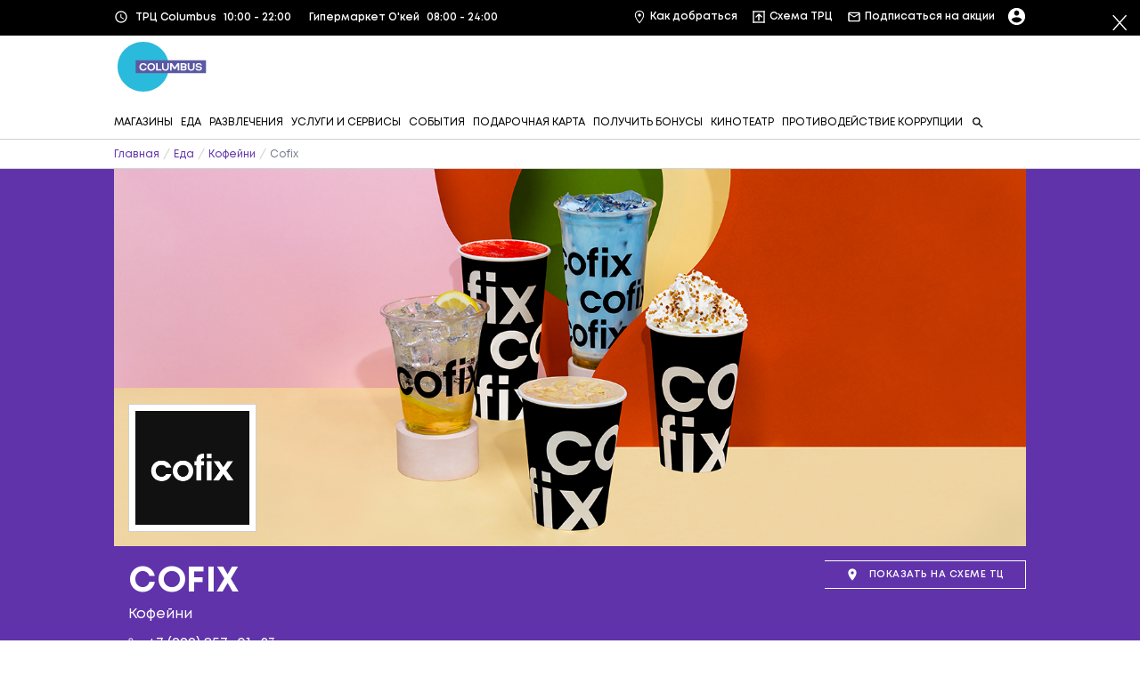

--- FILE ---
content_type: text/css
request_url: https://columbus.moscow/local/templates/colambus/css/main.css?1760357313146889
body_size: 20246
content:
/*! HTML5 Boilerplate v5.0 | MIT License | http://h5bp.com/ */

@font-face {
    font-family: 'CoreRhino45Regular';
    src: url('../fonts/CoreRhino45Regular/font.woff2');
    src: local('CoreRhino45Regular'),
        url('../fonts/CoreRhino45Regular/font.woff') format('woff');
    font-weight: normal;
    font-style: normal;
}

@font-face {
    font-family: 'CoreRhino65Bold';
    src: url('../fonts/CoreRhino65Bold/font.woff2');
    src: local('CoreRhino65Bold'),
        url('../fonts/CoreRhino65Bold/font.woff') format('woff');
    font-weight: normal;
    font-style: normal;
}

@font-face {
    font-family: 'CoreRhino45RegularItalic';
    src: url('../fonts/CoreRhino45RegularItalic/font.woff2');
    src: local('CoreRhino45RegularItalic'),
        url('../fonts/CoreRhino45RegularItalic/font.woff') format('woff');
    font-weight: normal;
    font-style: normal;
}

@font-face {
    font-family: 'CoreRhino65BoldItalic';
    src: url('../fonts/CoreRhino65BoldItalic/font.woff2');
    src: local('CoreRhino65BoldItalic'),
        url('../fonts/CoreRhino65BoldItalic/font.woff') format('woff');
    font-weight: normal;
    font-style: normal;
}


@font-face {
    font-family: 'MontRegular';
    src: url('../fonts/MontRegular/Mont-Regular.woff2');
    src: local('Mont Regular'), local('Mont-Regular'),
        url('../fonts/MontRegular/Mont-Regular?#iefix') format('embedded-opentype'),
        url('../fonts/MontRegular/Mont-Regular.woff') format('woff'),
        url('../fonts/MontRegular/Mont-Regular.ttf') format('truetype');
    font-weight: normal;
    font-style: normal;
}

@font-face {
    font-family: 'MontSemiBold';
    src: url('../fonts/MontSemiBold/Mont-SemiBold.woff2');
    src: local('Mont SemiBold'), local('Mont-SemiBold'),
        url('../fonts/MontSemiBold/Mont-SemiBold?#iefix') format('embedded-opentype'),
        url('../fonts/MontSemiBold/Mont-SemiBold.woff') format('woff'),
        url('../fonts/MontSemiBold/Mont-SemiBold.ttf') format('truetype');
    font-weight: normal;
    font-style: normal;
}

@font-face {
    font-family: 'MontBold';
    src: url('../fonts/MontBold/Mont-Bold.woff2');
    src: local('Mont Bold'), local('Mont-Bold'),
        url('../fonts/MontBold/Mont-Bold?#iefix') format('embedded-opentype'),
        url('../fonts/MontBold/Mont-Bold.woff') format('woff'),
        url('../fonts/MontBold/Mont-Bold.ttf') format('truetype');
    font-weight: normal;
    font-style: normal;
}

@font-face {
    font-family: 'MontBlack';
    src: url('../fonts/MontBlack/Mont-Black.woff2');
    src: local('Mont Black'), local('Mont-Black'),
        url('../fonts/MontBlack/Mont-Black?#iefix') format('embedded-opentype'),
        url('../fonts/MontBlack/Mont-Black.woff') format('woff'),
        url('../fonts/MontBlack/Mont-Black.ttf') format('truetype');
    font-weight: normal;
    font-style: normal;
}

@font-face {
    font-family: 'MontRegularItalic';
    src: url('../fonts/MontRegularItalic/Mont-RegularItalic.woff2');
    src: local('Mont Regular Italic'), local('Mont-RegularItalic'),
        url('../fonts/MontRegularItalic/Mont-RegularItalic?#iefix') format('embedded-opentype'),
        url('../fonts/MontRegularItalic/Mont-RegularItalic.woff') format('woff'),
        url('../fonts/MontRegularItalic/Mont-RegularItalic.ttf') format('truetype');
    font-weight: normal;
    font-style: normal;
}

@font-face {
    font-family: 'MontBoldItalic';
    src: url('../fonts/MontBoldItalic/Mont-BoldItalic.woff2');
    src: local('Mont Bold Italic'), local('Mont-BoldItalic'),
        url('../fonts/MontBoldItalic/Mont-BoldItalic?#iefix') format('embedded-opentype'),
        url('../fonts/MontBoldItalic/Mont-BoldItalic.woff') format('woff'),
        url('../fonts/MontBoldItalic/Mont-BoldItalic.ttf') format('truetype');
    font-weight: normal;
    font-style: normal;
}


html {
    -webkit-box-sizing: border-box;
    box-sizing: border-box;
}

*,
*:before,
*:after {
    -webkit-box-sizing: inherit;
    box-sizing: inherit;
}

html {
    color: #222;
    font-size: 1em;
    line-height: 1.4;
}

::-moz-selection {
    background: #b3d4fc;
    text-shadow: none;
}

::selection {
    background: #b3d4fc;
    text-shadow: none;
}

hr {
    display: block;
    height: 1px;
    border: 0;
    border-top: 1px solid #ccc;
    margin: 1em 0;
    padding: 0;
}

audio,
canvas,
iframe,
img,
svg,
video {
    vertical-align: middle;
}

fieldset {
    border: 0;
    margin: 0;
    padding: 0;
}

textarea {
    resize: vertical;
}

.browserupgrade {
    margin: 0.2em 0;
    background: #ccc;
    color: #000;
    padding: 0.2em 0;
}


ul {
    list-style-type: none;
    padding: 0;
    margin: 0;
}


::-webkit-input-placeholder {
    /* Edge */
    color: #808080;
}

:-ms-input-placeholder {
    /* Internet Explorer 10-11 */
    color: #808080;
}

::-moz-placeholder {
    color: #808080;
}

::-ms-input-placeholder {
    color: #808080;
}

::placeholder {
    color: #808080;
}

/* ==========================================================================
   Author's custom styles
   ========================================================================== */


body,
html {
    font-family: 'MontRegular', sans-serif;
    position: relative;
    overflow-x: hidden;
}

body {
    background-color: #fff;
    font-size: 16px;
    color: #000;
    line-height: 1.6;
    position: relative;
    margin: 0;
}


.container {
    max-width: 1024px;
    margin-left: auto;
    margin-right: auto;
}

.container-full {
    max-width: 1280px;
    margin-left: auto;
    margin-right: auto;
    padding-left: 24px;
    padding-right: 24px;
}

.container-mini {
    max-width: 820px;
    margin-left: auto;
    margin-right: auto;
}


.row {
    display: -webkit-box;
    display: -ms-flexbox;
    display: flex;
    -ms-flex-wrap: wrap;
    flex-wrap: wrap;
}

.jc_sb {
    -webkit-box-pack: justify;
    -ms-flex-pack: justify;
    justify-content: space-between;
}

.ai_center {
    -webkit-box-align: center;
    -ms-flex-align: center;
    align-items: center;
}

.ai_end {
    -webkit-box-align: end;
    -ms-flex-align: end;
    align-items: flex-end;
}

.col-6 {
    -webkit-box-flex: 0;
    -ms-flex: 0 0 50%;
    flex: 0 0 50%;
    max-width: 50%;
}

/*BUTTONS*/

.btn_arrow_white {
    font-size: 11px;
    line-height: 16px;
    text-align: center;
    letter-spacing: 0.5px;
    text-transform: uppercase;
    color: #FFFFFF;
    text-decoration: none;
    border-top: 1px solid #fff;
    border-right: 1px solid #fff;
    border-bottom: 1px solid #fff;
    font-family: 'MontSemiBold';
    display: inline-block;
    padding: 7px 25px;
    height: 32px;
    min-width: 190px;
    position: relative;
}

.btn_arrow_white span {
    display: inline-block;
    vertical-align: middle;
    position: relative;
}

.btn_arrow_white:before {
    content: "";
    position: absolute;
    left: 0;
    top: -1px;
    bottom: -1px;
    width: 0;
    opacity: 0;
    background-color: #6033AB;
    -webkit-transition: all 0.45s ease-out;
    -o-transition: all 0.45s ease-out;
    transition: all 0.45s ease-out;
}

.btn_arrow_white svg,
.btn_arrow_purple svg {
    display: inline-block;
    margin-left: 4px;
    margin-top: -1px;
    position: relative;
    z-index: 10;
}

.btn_arrow_white svg path {
    -webkit-transition: all 0.4s ease;
    -o-transition: all 0.4s ease;
    transition: all 0.4s ease;
}

.btn_arrow_white:hover:before {
    width: 101%;
    width: calc(100% + 1px);
    opacity: 1;
}

.btn_arrow_purple {
    font-size: 11px;
    line-height: 16px;
    text-align: center;
    letter-spacing: 0.5px;
    font-family: 'MontSemiBold';
    text-transform: uppercase;
    color: #6033AB;
    text-decoration: none;
    border-top: 1px solid #6033AB;
    border-right: 1px solid #6033AB;
    border-bottom: 1px solid #6033AB;
    display: inline-block;
    padding: 8px 25px;
    background-color: transparent;
    height: 32px;
    min-width: 190px;
    position: relative;
    -webkit-transition: all 0.4s ease-in-out;
    -o-transition: all 0.4s ease-in-out;
    transition: all 0.4s ease-in-out;
}

.btn_arrow_purple span {
    display: inline-block;
    vertical-align: middle;
    position: relative;
}

.btn_arrow_purple:before {
    content: "";
    position: absolute;
    left: 0;
    top: 0;
    bottom: 0;
    width: 0;
    -webkit-transition: all 0.4s ease-in-out;
    -o-transition: all 0.4s ease-in-out;
    transition: all 0.4s ease-in-out;
    background-color: #6033AB;
}

.btn_arrow_purple:hover:before {
    width: 100%;
}

.btn_arrow_purple:hover {
    color: #fff;
}

.btn_arrow_purple:hover svg path {
    fill: #fff;
}



/*END BUTTONS*/

/*HEADER*/

.headerPanel {
    background-color: #000;
    padding: 7px 0;
    height: 40px;
}

.headerPanelScheduleItem {
    font-size: 12px;
    line-height: 16px;
    color: #FFF;
    font-family: 'MontSemiBold';
    display: inline-block;
    vertical-align: text-bottom;
    margin-right: 16px;
    position: relative;
    top: -2px;
    display: -webkit-inline-box;
    -webkit-box-pack: center;
    -webkit-box-align: center;
}

.headerPanelScheduleItem:last-child {
    margin-right: 0;
}

.headerPanelScheduleItem__name,
.headerPanelScheduleItem__time {
    display: inline-block;
    vertical-align: middle;
}

.headerPanelScheduleItem__name {
    margin-right: 11px;
}

.headerPanelSchedule__icon {
    display: inline-block;
    vertical-align: middle;
    margin-right: 4px;
    display: -webkit-inline-box;
    -webkit-box-pack: center;
    -webkit-box-align: center;
}

.headerPanelSchedule__icon img {
    display: block;
}

.headerPanelLinkItem a {
    font-size: 12px;
    line-height: 16px;
    color: #FFF;
    font-family: 'MontSemiBold';
    text-decoration: none;
}

.headerPanelLinkItem {
    margin-right: 15px;
    display: inline-block;
    vertical-align: middle;
}

.headerPanelLinkItem a img {
    margin-right: 4px;
}

.headerPanelLinks {
    display: inline-block;
    vertical-align: middle;
}

.headerPanelLangluage {
    display: inline-block;
    vertical-align: middle;
}

.headerPanelLangluage a {
    font-size: 12px;
    line-height: 16px;
    font-family: 'MontSemiBold';
    text-decoration: none;
    text-align: right;
    color: #67C1FF;
}

.headerPanelLinks_row {
    display: -webkit-box;
    display: -ms-flexbox;
    display: flex;
    -webkit-box-align: center;
    -ms-flex-align: center;
    align-items: center;
    -webkit-box-pack: justify;
    -ms-flex-pack: justify;
    justify-content: space-between;
    padding-left: 35px;
    position: relative;
    top: -1px;

}

.headerMain {
    padding: 7px 0;
    background-color: #fff;
    border-bottom: 1px solid #D0D0D0;
}

.headerMenuList {
    padding-top: 25px;
}

.headerMenuListItem {
    margin-right: 5px;
    display: inline-block;
    vertical-align: middle;
}

.headerMenuListItem:last-child {
    margin-right: 0;
}

.headerMenuListItem a {
    font-size: 12px;
    line-height: 16px;
    text-align: center;
    color: #000000;
    text-decoration: none;
    -webkit-transition: all 0.3s ease;
    -o-transition: all 0.3s ease;
    transition: all 0.3s ease;
}

.headerMenuListItem a:hover {
    color: #6033AB;
}

/*END HEADER*/


/*SLDIER HOME*/


.sliderHomeItemWrap {
    padding-top: 96px;
    padding-bottom: 104px;
    background-size: cover;
    background-position: center;
}

.sliderHomeItemInfo {
    background-color: rgba(0, 0, 0, 0.6);
    max-width: 505px;
    padding: 28px 32px 40px;
}

.sliderHomeItem__title {
    font-size: 40px;
    line-height: 1.2;
    letter-spacing: 0.5px;
    text-transform: uppercase;
    font-family: 'MontBold';
    color: #FFFFFF;
    margin-bottom: 4px;
}

.sliderHomeItem__underTitle {
    font-size: 32px;
    line-height: 1.25;
    display: -webkit-box;
    display: -ms-flexbox;
    display: flex;
    -webkit-box-align: center;
    -ms-flex-align: center;
    align-items: center;
    text-transform: uppercase;
    color: #FFFFFF;
    font-family: 'MontRegularItalic';
    letter-spacing: 2.4px;
}

.sliderHomeItem__description {
    margin-top: 14px;
    color: #FFFFFF;
}

.sliderHomeItem__description_mobile {
    display: none;
    margin-top: 10px;
    color: #FFFFFF;
}

.sliderHomeItem__button {
    margin-top: 20px;
}

.sliderHomeItemImage img {
    width: 100%;
}

.sliderHomeItemImage {
    display: none;
}

.slick-prev:before,
.slick-next:before {
    display: none;
}

.slick-prev,
.slick-next {
    width: 54px;
    height: 60px;
    background-color: rgba(0, 0, 0, 0.5);
    background-image: url(../img/arrow_slider.svg);
    background-repeat: no-repeat;
    background-position: center;
    z-index: 1100;
    -webkit-transition: all 0.4s ease;
    -o-transition: all 0.4s ease;
    transition: all 0.4s ease;
}

.slick-prev:hover,
.slick-next:hover {
    background-color: rgba(96, 51, 171, 0.5);
}

.slick-prev {
    left: 0;
}

.slick-next {
    right: 0;
    -webkit-transform: scale(-1, 1) translateY(-50%);
    -ms-transform: scale(-1, 1) translateY(-50%);
    transform: scale(-1, 1) translateY(-50%);
}


/*END SLIDER HOME*/

.section_service .btn_arrow_white:before {
    background-color: #fff;
}

.section_service .btn_arrow_white:hover {
    color: #63B9F7;
}

.section_service .btn_arrow_white:hover svg path {
    fill: #63B9F7;
}

.titleSection {
    font-size: 32px;
    line-height: 1.25;
    letter-spacing: 0.5px;
    font-family: 'MontBold';
    text-transform: uppercase;
    color: #000000;
}

.section {
    padding-top: 58px;
    padding-bottom: 56px;
}

.section.section_events {
    padding-bottom: 104px;
}

.section_grey {
    background: #F7F7F7;
}

.section_pt_40 {
    padding-top: 40px;
}

.headeredSection {
    padding-bottom: 55px;
}


.headeredSection__link {
    font-size: 11px;
    line-height: 16px;
    text-align: right;
    font-family: 'MontSemiBold';
    letter-spacing: 0.5px;
    text-transform: uppercase;
    color: #000000;
    text-decoration: none;
}

.headeredSection__link img {
    margin-left: 4px;
    vertical-align: middle;
    margin-top: -4px;
}

.eventItem__link {
    text-decoration: none;
    outline: none;
}

.eventItem__title {
    font-size: 16px;
    line-height: 22px;
    font-family: 'MontBold';
    color: #000000;
    -webkit-transition: all 0.4s ease-in-out;
    -o-transition: all 0.4s ease-in-out;
    transition: all 0.4s ease-in-out;
    padding-left: 17px;
}

.eventItem__date {
    font-size: 12px;
    line-height: 16px;
    color: #757B8A;
    margin-bottom: 7px;
    padding-left: 17px;
}

.eventItem__img img {
    display: block;
    width: 100%;

}

.eventItem__link:hover .eventItem__title {
    color: #6033AB;
}

.catalogContent .eventItem__title {
    line-height: 23px;
}

.eventItem__img {
    margin-bottom: 16px;
    position: relative;
    height: 304px;
    overflow: hidden;
}

.catalogContent .eventItem__img {
    height: 296px;
    margin-bottom: 14px;
}

.eventItem__backgroundImage {
    background-repeat: no-repeat;
    background-size: cover;
    position: absolute;
    left: 0;
    top: 0;
    right: 0;
    bottom: 0;
    -webkit-transition: all 0.2s ease-out;
    -o-transition: all 0.2s ease-out;
    transition: all 0.2s ease-out;
}

.eventItem__link:hover .eventItem__backgroundImage {
    left: -20px;
    top: -20px;
    right: -20px;
    bottom: -20px;
}


.eventItem__category {
    font-size: 11px;
    line-height: 16px;
    text-align: center;
    letter-spacing: 0.5px;
    text-transform: uppercase;
    min-width: 112px;
    padding: 7px 10px;
    border-top: 1px solid;
    border-right: 1px solid;
    border-bottom: 1px solid;
    margin-bottom: 16px;
    position: relative;
    -webkit-transition: all 0.45s ease-out;
    -o-transition: all 0.45s ease-out;
    transition: all 0.45s ease-out;
    display: inline-block;
    margin-right: 12px;
}

.foodItem__top .eventItem__category {
    width: 100px;
    min-width: 95px;
}

.eventItem__category span {
    position: relative;
    z-index: 10;
    top: 1px;
}

.eventItem__category:before,
.searchNewsItem__category:before {
    content: "";
    position: absolute;
    left: 0;
    top: 0;
    bottom: 0;
    width: 0;
    -webkit-transition: all 0.45s ease-out;
    -o-transition: all 0.45s ease-out;
    transition: all 0.45s ease-out;
}

.searchNewsItem__link:hover .searchNewsItem__category:before {
    width: 100%;
}

/*COLORS CATEGORY*/

.eventItem__category.eventItem__category_purple {
    color: #945EFD;
}

.eventItem__category.eventItem__category_purple:before,
.searchNewsItem__category.eventItem__category_purple:before {
    background-color: #945EFD;
}

.eventItem__category.eventItem__category_blue {
    color: #17BBDA;
}

.eventItem__category.eventItem__category_blue:before,
.searchNewsItem__category.eventItem__category_blue:before {
    background-color: #17BBDA;
}

.eventItem__category.eventItem__category_green {
    color: #35D096;
}

.eventItem__category.eventItem__category_green:before,
.searchNewsItem__category.eventItem__category_green:before {
    background-color: #35D096;
}

.eventItem__category.eventItem__category_grey {
    color: #999EAB;
}

.eventItem__category.eventItem__category_grey:before,
.searchNewsItem__category.eventItem__category_grey:before {
    background-color: #999EAB;
}

.eventItem__category.eventItem__category_pink {
    color: #ED0056;
}

.eventItem__category.eventItem__category_pink:before,
.searchNewsItem__category.eventItem__category_pink:before {
    background-color: #ED0056;
}

.eventItem__category.eventItem__category_yellow {
    color: #FF9500;
}

.eventItem__category.eventItem__category_yellow:before,
.searchNewsItem__category.eventItem__category_yellow:before {
    background-color: #FF9500;
}

.eventItem__category.eventItem__category_yellow_light {
    color: #FAA500;
}

.eventItem__category.eventItem__category_yellow_light:before,
.searchNewsItem__category.eventItem__category_yellow_light:before {
    background-color: #FAA500;
}


.eventItem__category.eventItem__category_purple_2 {
    color: #BB00FF;
}

.eventItem__category.eventItem__category_purple_2:before {
    background-color: #BB00FF;
}


/*COLORS CATEGORY*/

.eventItem__link:hover .eventItem__category {
    color: #fff !important;
}

.eventItem__link:hover .eventItem__category:before {
    width: 100%;
    opacity: 1;
}

.foodItem__link:hover .eventItem__category {
    color: #fff !important;
}

.foodItem__link:hover .eventItem__category:before {
    width: 100%;
    opacity: 1;
}

.eventItem__date img,
.eventItem__date span {
    display: inline-block;
    vertical-align: middle;
}

.eventItem__date img {
    margin-top: -3px;
    margin-right: 5px;
}


.sliderEventsWrap {
    margin-left: -32px;
    margin-right: -32px;
}

.sliderEventsWrap {
    position: relative;
    -webkit-transform: translateY(400px);
    -ms-transform: translateY(400px);
    transform: translateY(400px);
    opacity: 0;
    -webkit-transition: all 1s ease-in-out;
    -o-transition: all 1s ease-in-out;
    transition: all 1s ease-in-out;
}

.sliderEventsWrap.active_section {
    -webkit-transform: translateY(0);
    -ms-transform: translateY(0);
    transform: translateY(0);
    opacity: 1;
}

.sliderEvents .eventItem {
    padding-left: 32px;
    padding-right: 32px;
    outline: none;
}

.eventsWrap .slick-prev,
.eventsWrap .slick-next,
.activitySlider .slick-prev,
.activitySlider .slick-next {
    background-image: url(../img/arrow_slider_grey.svg);
    background-color: transparent;
}

.eventsWrap .slick-prev {
    left: -20px;
}

.eventsWrap .slick-next {
    right: -20px;
}

.activitySlider .slick-prev {
    left: -40px;
}

.activitySlider .slick-next {
    right: -40px;
}

.section_service {
    padding-bottom: 45px;
    padding-top: 49px;
    position: relative;
    height: 344px;
}

.section_service .headeredSection {
    padding-bottom: 39px;
}

.section_service:before {
    content: "";
    position: absolute;
    left: 0;
    top: 0;
    bottom: 0;
    background: #63B9F7;
    width: 0;
    -webkit-transition: all 0.5s ease-in-out;
    -o-transition: all 0.5s ease-in-out;
    transition: all 0.5s ease-in-out;
}

.section_service.active_section:before {
    width: 100%;
}

.section_activity {
    padding-top: 51px;
}

.section_service .headeredSection,
.section_service .serviceWrap {
    position: relative;
    z-index: 1;
}

.headeredSection_white .titleSection,
.headeredSection_white .headeredSection__link {
    color: #fff;
}

.serviceColumn {
    -webkit-box-flex: 0;
    -ms-flex: 0 0 29%;
    flex: 0 0 29%;
    max-width: 29%;
}

.serviceItem__icon {
    text-align: center;
    margin-bottom: 9px;
}

.serviceItem__button .btn_arrow_white {
    width: 100%;
}

.activityDescr__title {
    font-size: 32px;
    line-height: 40px;
    text-transform: capitalize;
    color: #000000;
    font-family: 'MontBoldItalic';
    margin-bottom: 14px;
}

.activityDescr p {
    margin: 0;
}

.activityDescr {
    -webkit-box-flex: 0;
    -ms-flex: 0 0 35%;
    flex: 0 0 35%;
    max-width: 35%;
}

.activitySliderColumn {
    -webkit-box-flex: 0;
    -ms-flex: 0 0 61%;
    flex: 0 0 61%;
    max-width: 61%;
    padding-left: 26px;
    padding-top: 6px;
}

.activitySliderWrap {
    margin-left: -8px;
    margin-right: -8px;
}

.activitySlider__item {
    padding-left: 0px;
    padding-right: 20px;
    margin-right: -3px;
}


.activitySlider__item .eventItem__img {
    height: 295px;
    border: 1px solid #CCCCCC;
    overflow: hidden;
}


.activitySlider__item .eventItem__img img {
    -o-object-fit: cover;
    object-fit: cover;
    min-width: 100%;
    height: 100%;
}

.eventItem__type {
    font-size: 16px;
    line-height: 24px;
    padding-left: 17px;
    text-decoration: none;
    color: #000000;
}

.activityRow {
    margin-bottom: 70px;
}

#activityRow_2 {
    margin-bottom: 0px;
}

.activityWrap .activityRow {
    position: relative;
    -webkit-transform: translateX(-100px);
    -ms-transform: translateX(-100px);
    transform: translateX(-100px);
    opacity: 0;
    -webkit-transition: all 0.8s ease-in-out;
    -o-transition: all 0.8s ease-in-out;
    transition: all 0.8s ease-in-out;
}

.activityWrap .activityRow.active_row {
    -webkit-transform: translateX(0px);
    -ms-transform: translateX(0px);
    transform: translateX(0px);
    opacity: 1;
}

.eventItem__logo {
    position: absolute;
    left: 16px;
    bottom: 16px;
    width: 80px;
    height: 80px;
    background-color: #fff;
    z-index: 100;
    background-position: center;
    background-repeat: no-repeat;
}


.activitySlider .eventItem__category {
    padding: 7px 11px;
    display: inline-block;
    width: 144px;
}

.catalogContent_news .eventItem__category {
    width: 116px;
}

.section_program {
    background: #F7F7F7;
}

.program-col-1 {
    -webkit-box-flex: 0;
    -ms-flex: 0 0 50%;
    flex: 0 0 50%;
    max-width: 50%;
}

.programTitle {
    font-size: 32px;
    line-height: 40px;
    font-family: 'MontBold';
    letter-spacing: 0.5px;
    text-transform: uppercase;
    margin-bottom: 16px;
    color: #000000;
    padding-top: 50px;
}

.catalogContent_news .eventItem__img {
    height: 302px;
    margin-bottom: 16px;
}

.programButton {
    margin-top: 32px;
    padding-bottom: 48px;
}

.programImage img {
    display: block;
}

.section_program {
    padding-bottom: 0;
    padding-top: 5px;
}

.programText {
    line-height: 1.5;
}


/*FOOTER*/


.footer {
    background: #6033AB;
    padding-top: 33px;
    padding-bottom: 24px;
}


.footerListTitle {
    font-size: 12px;
    line-height: 16px;
    font-family: 'MontBold';
    color: #FFFFFF;
}


.footerList li {
    margin-bottom: 8px;
}

.footerList li a,
.footerAddressItem {
    font-size: 12px;
    line-height: 16px;
    display: -webkit-box;
    display: -ms-flexbox;
    display: flex;
    display: block;
    -webkit-box-align: center;
    -ms-flex-align: center;
    align-items: center;
    color: #FFFFFF;
    text-decoration: none;
}

.footerListTitle,
.footerLogo {
    height: 55px;
    display: -webkit-box;
    display: -ms-flexbox;
    display: flex;
    -webkit-box-align: end;
    -ms-flex-align: end;
    align-items: flex-end;
}

.footerListTitle {
    padding-bottom: 8px;
}

.footer-col-1 {
    -webkit-box-flex: 0;
    -ms-flex: 0 0 14.5%;
    flex: 0 0 14.5%;
    max-width: 14.5%;
}

.footer-col-2 {
    -webkit-box-flex: 0;
    -ms-flex: 0 0 19%;
    flex: 0 0 19%;
    max-width: 19%;
    padding-left: 3px;
}

.footer-col-3 {
    -webkit-box-flex: 0;
    -ms-flex: 0 0 26%;
    flex: 0 0 26%;
    max-width: 26%;
}

.footer-col-4 {
    -webkit-box-flex: 0;
    -ms-flex: 0 0 40%;
    flex: 0 0 40%;
    max-width: 40%;
    padding-top: 14px;
    padding-left: 2px;
}

.footerAddressItem {
    margin-bottom: 16px;
}

.footerApps__link {
    display: inline-block;
    margin-right: 8px;
    vertical-align: middle;
}

.footerList,
.footerAddress {
    margin-top: 8px;
}

.footerSocial__item {
    display: inline-block;
    vertical-align: middle;
    margin-left: 9px;
}

.footerSocial__link {
    width: 40px;
    height: 40px;
    display: inline-block;
    background-position: center;
    background-repeat: no-repeat;
    opacity: 0.5;
}

.footerSocial__link:hover {
    opacity: 1;
}

.footerSocialList {
    margin-top: 5px;
}

.footerSocial__link_fb {
    background-image: url(../img/Facebook.svg);
}

.footerSocial__link_inst {
    background-image: url(../img/Instagram.svg);
}

.footerSocial__link_vk {
    background-image: url(../img/Vkontakte.svg);
}

.footerSocial__link_tg {
    background-image: url(../img/tg.svg);
}

.footer .container {
    max-width: 1155px;
}

.footerRowIcons {
    display: -webkit-box;
    display: -ms-flexbox;
    display: flex;
    -webkit-box-align: center;
    -ms-flex-align: center;
    align-items: center;
    -webkit-box-pack: justify;
    -ms-flex-pack: justify;
    justify-content: space-between;
}

.footerBottomList {
    display: -webkit-box;
    display: -ms-flexbox;
    display: flex;
    -webkit-box-align: center;
    -ms-flex-align: center;
    align-items: center;
    -webkit-box-pack: justify;
    -ms-flex-pack: justify;
    justify-content: space-between;
}

.footerBottomList li,
.footerBottomList li a {
    font-size: 11px;
    line-height: 14px;
    text-decoration: none;
    color: #FFFFFF;
}

.footerBottomRow {
    margin-top: 13px;
}

/*END FOOTER*/


/*MOBILE HEADER*/

.headerMainMobile {
    display: none;
    -webkit-box-align: center;
    -ms-flex-align: center;
    align-items: center;
    -webkit-box-pack: justify;
    -ms-flex-pack: justify;
    justify-content: space-between;
    padding: 6px 20px 2px;
    border-bottom: 1px solid #D0D0D0;
    height: 64px;
}

.toggleMenu {
    position: relative;
    width: 18px;
    height: 12px;
    background-color: transparent;
    border: none;
    outline: none;
    padding: 0;
    top: -2px;
    left: -1px;
}

.toggleMenu span {
    width: 100%;
    position: absolute;
    left: 0;
    background-color: #000;
    height: 2px;
    -webkit-transition: all 0.4s ease;
    -o-transition: all 0.4s ease;
    transition: all 0.4s ease;
}

.toggleMenu__top {
    top: 0;
}

.toggleMenu__middle {
    top: 50%;
    -webkit-transform: translateY(-50%);
    -ms-transform: translateY(-50%);
    transform: translateY(-50%);
}

.toggleMenu__bottom {
    bottom: 0;
}

.toggleMenu.active_menu .toggleMenu__top {
    -webkit-transform: rotate(45deg);
    -ms-transform: rotate(45deg);
    transform: rotate(45deg);
    top: 5px;
}

.toggleMenu.active_menu .toggleMenu__middle {
    opacity: 0;
}

.toggleMenu.active_menu .toggleMenu__bottom {
    -webkit-transform: rotate(-45deg);
    -ms-transform: rotate(-45deg);
    transform: rotate(-45deg);
    bottom: 5px;
}

.btn_search {
    background-color: transparent;
    padding: 0;
    border: none;
    outline: none;
}

.btn_search img {
    width: 20px;
}

/*MOBILE HEADER*/


.sliderHome .slick-dots {
    bottom: 20px;
    text-align: left;
    padding-left: 40px;
}

.sliderHome .slick-dots li {
    margin-left: 0;
    margin-right: 12px;
    width: 8px;
    height: 8px;
}

.sliderHome .slick-dots li button:before {
    display: none;
}

.sliderHome .slick-dots li button {
    width: 8px;
    height: 8px;
    opacity: 0.5;
    padding: 0;
    border: 1px solid #FFFFFF;
    border-radius: 50%;
}

.sliderHome li.slick-active button {
    border: none;
    background: #000000;
}

.slick-dotted.slick-slider {
    margin-bottom: 0;
}


.slider .slick-dots {
    bottom: -32px;
}

.slider .slick-dots li {
    margin-left: 0;
    margin-right: 12px;
    width: 8px;
    height: 8px;
}

.slider .slick-dots li button:before {
    display: none;
}

.slider .slick-dots li button {
    width: 8px;
    height: 8px;
    opacity: 0.5;
    padding: 0;
    border-radius: 50%;
    background: #FFFFFF;
    border: 1px solid #999EAB;
}

.slider li.slick-active button {
    background: #D0D0D0;

    border: 1px solid #999EAB;
}


.mobileMenu {
    position: absolute;
    left: -105%;
    top: 0;
    top: 103px;
    width: 100%;
    bottom: 0;
    opacity: 0;
    -webkit-transition: left 0.4s ease, opacity 0.4s ease;
    -o-transition: left 0.4s ease, opacity 0.4s ease;
    transition: left 0.4s ease, opacity 0.4s ease;
    z-index: 10000;
    background-color: #fff;
}

.mobileMenu.active_mobile_menu {
    left: 0;
    opacity: 1;
}

.mobileMenuList__item a {
    font-size: 11px;
    line-height: 16px;
    letter-spacing: 0.5px;
    text-transform: uppercase;
    color: #000000;
    padding: 12px 16px;
    font-family: 'MontSemiBold';
    display: inline-block;
    width: 100%;
    text-decoration: none;
    border-bottom: 1px solid #EAEAE9;
}

.mobileMenuList__item a.active_link {
    color: #6033AB;
}

.mobileMenuList {
    border-top: 1px solid #EAEAE9;
}

.mobileInfoMenu {
    padding-top: 24px;
    padding-left: 16px;
    padding-right: 16px;
}

.mobileInfoMenuItem span {
    display: inline-block;
    margin-right: 12px;
}

.mobileInfoMenuItem {
    margin-bottom: 14px;
}

.mobileInfoMenuItem img {
    margin-right: 6px;
}

/*SHOPS*/

.titlePage {
    font-size: 40px;
    line-height: 1.2;
    letter-spacing: 0.5px;
    text-transform: uppercase;
    color: #000;
    font-family: 'MontBold';
}

.headerShops .titlePage {
    text-align: center;
    color: #fff;
}

.headerShops {
    background: #6033AB;
    padding: 40px 0;
}

.filterHeader {
    margin-top: 30px;
}

.filterHeader .row {
    -webkit-box-align: center;
    -ms-flex-align: center;
    align-items: center;
    -webkit-box-pack: justify;
    -ms-flex-pack: justify;
    justify-content: space-between;
}

.filterHeaderItem {
    display: inline-block;
    vertical-align: middle;
    width: 296px;
    margin-right: 12px;
}

.filterHeaderItem_floors {
    width: 192px;
}

.filterHeaderInput {
    position: relative;
    width: 100%;
    display: inline-block;
    vertical-align: middle;
}

.filterHeaderInput:after {
    content: "";
    position: absolute;
    right: 0;
    bottom: 6px;
    width: 24px;
    height: 24px;
    background-image: url(../img/search_filter.svg);
    background-repeat: no-repeat;
    background-position: center;
    opacity: 0.5;
}

.filterHeaderInput input {
    background-color: transparent;
    color: #fff;
    outline: none;
    border: none;
    width: 100%;
    border-bottom: 1px solid #fff;
    font-size: 16px;
    line-height: 24px;
    padding-bottom: 2px;
    padding-top: 3px;
}

.filterHeaderInput input::-webkit-input-placeholder {
    color: rgba(255, 255, 255, 0.5);
    font-family: 'MontRegular';
}

.filterHeaderInput input::-moz-placeholder {
    color: rgba(255, 255, 255, 0.5);
    font-family: 'MontRegular';
}

.filterHeaderInput input:-ms-input-placeholder {
    color: rgba(255, 255, 255, 0.5);
    font-family: 'MontRegular';
}

.filterHeaderInput input::-ms-input-placeholder {
    color: rgba(255, 255, 255, 0.5);
    font-family: 'MontRegular';
}

.filterHeaderInput input::placeholder {
    color: rgba(255, 255, 255, 0.5);
    font-family: 'MontRegular';
}

.filterHeaderInput input::-moz-placeholder {
    color: rgba(255, 255, 255, 0.5);
    font-family: 'MontRegular';
}

.filterHeaderSelect {
    width: 100%;
    position: relative;
}

.filterHeaderSelect__curr {
    position: relative;
    border-bottom: 1px solid #fff;
    font-size: 16px;
    line-height: 24px;
    height: 32px;
    padding: 5px 0;
    color: #FFFFFF;
    cursor: pointer;
    -webkit-user-select: none;
    -moz-user-select: none;
    -ms-user-select: none;
    user-select: none;
}

.filterHeaderSelect__curr:after {
    content: "";
    position: absolute;
    right: 0;
    bottom: 4px;
    width: 24px;
    height: 24px;
    background-image: url(../img/drop_select.svg);
    background-repeat: no-repeat;
    background-position: center;
}

.filterHeaderSelect__hidden {
    position: absolute;
    left: 0;
    top: 100%;
    right: 0;
    z-index: 10;
    width: 100%;
    display: none;
}

.filterHeaderSelect.active_select .filterHeaderSelect__hidden {
    display: block;
    z-index: 200;
}

.filterHeaderSelectList {
    background-color: #fff;
    -webkit-box-shadow: 0px 1px 13px rgba(0, 0, 0, 0.3);
    box-shadow: 0px 1px 13px rgba(0, 0, 0, 0.3);
}

.filterHeaderSelectList__item {
    border-bottom: 1px solid #eee;
    padding: 6px 10px;
    cursor: pointer;
    background-color: #fff;
}

.filterHeaderSelectList__item:hover {
    background-color: #EAEAE9;
    color: #6033AB
}

.filterHeaderSelectList__title {
    font-size: 16px;
    line-height: 24px;
    padding: 10px 16px;
    background: #EAEAE9;
    color: #999EAB;
}

.filterSwitchItem__btn {
    background-color: transparent;
    border: none;
    outline: none;
    width: 100%;
    border-bottom: 1px solid #fff;
    height: 38px;
    display: -webkit-box;
    display: -ms-flexbox;
    display: flex;
    -webkit-box-align: center;
    -ms-flex-align: center;
    align-items: center;
    padding: 0;
    -webkit-box-pack: center;
    -ms-flex-pack: center;
    justify-content: center;
    cursor: pointer;
    opacity: 0.3;
}

.filterSwitchItem__btn.active_btn {
    opacity: 1;
}

.filterSwitch {
    display: -webkit-box;
    display: -ms-flexbox;
    display: flex;
    -webkit-box-align: center;
    -ms-flex-align: center;
    align-items: center;
    width: 80px;
}

.filterSwitchItem {
    -webkit-box-flex: 0;
    -ms-flex: 0 0 40px;
    flex: 0 0 40px;
    max-width: 40px;
}

.row.row_padding_8 {
    margin-left: -8px;
    margin-right: -8px;
}

.catalogGrid-col {
    -webkit-box-flex: 0;
    -ms-flex: 0 0 25%;
    flex: 0 0 25%;
    max-width: 25%;
    padding-left: 8px;
    padding-right: 8px;
    margin-bottom: 33px;
}

.eventItem__scheme {
    padding-left: 17px;
}

.schemeLink {
    font-size: 12px;
    line-height: 16px;
    color: #757B8A;
    text-decoration: none;
}

.catalogContent .schemeLink {
    margin-top: 9px;
    display: inline-block;
    padding-left: 2px;
}

.schemeLink img,
.schemeLink span,
.schemeLink svg {
    display: inline-block;
    vertical-align: middle;
}

.schemeLink img,
.schemeLink svg {
    margin-right: 6px;
}

.catalogContent {
    padding-top: 40px;
    padding-bottom: 40px;
}

.cataloLoading {
    text-align: center;
    padding-top: 8px;
    padding-bottom: 8px;
}


.cataloLoading__text {
    font-size: 12px;
    line-height: 16px;
    margin-top: 6px;
    color: #999EAB;
}

.cataloLoading__bar {
    width: 96px;
    height: 2px;
    background: #EAEAE9;
    position: relative;
    margin-left: auto;
    margin-right: auto;
}

.cataloLoading__bar span {
    position: absolute;
    left: 0;
    top: 0;
    bottom: 0;
    width: 20%;
    background-color: #000;
}

.filterSwitchItem_mobile {
    display: none;
    margin-left: 25px;
}

.filterSwitchItem_mobile .filterSwitchItem__btn {
    opacity: 1;
    border-bottom: none;
}

.headerShopsMobileFilter {
    background: #6033AB;
    padding: 20px 0;
    border-top: 1px solid rgba(255, 255, 255, 0.15);
    -webkit-box-pack: center;
    -ms-flex-pack: center;
    justify-content: center;
    -webkit-box-align: center;
    -ms-flex-align: center;
    align-items: center;
    display: none;
}


.headerShopsMobileFilter .filterHeaderItem_floors,
.headerShopsMobileFilter .filterHeaderItem {
    -webkit-box-flex: 0;
    -ms-flex: 0 0 38%;
    flex: 0 0 38%;
    max-width: 38%;
    margin: 0 32px;
}

.headerShopsMobileFilter .filterHeaderItem_full {
    -webkit-box-flex: 0;
    -ms-flex: 0 0 100%;
    flex: 0 0 100%;
    max-width: 100%;
    padding-left: 32px;
    padding-right: 32px;
    margin: 0;
}

.catalogAlhabetLetter {
    font-size: 40px;
    line-height: 56px;
    letter-spacing: 0.5px;
    text-transform: uppercase;
    color: #6033AB;
}

.catalogAlhabet-letter-col {
    -webkit-box-flex: 0;
    -ms-flex: 0 0 26%;
    flex: 0 0 26%;
    max-width: 26%;
}

.catalogAlhabet-shops-col {
    -webkit-box-flex: 0;
    -ms-flex: 0 0 74%;
    flex: 0 0 74%;
    max-width: 74%;
}

.catalogAlhabetShops {
    display: -webkit-box;
    display: -ms-flexbox;
    display: flex;
    -ms-flex-wrap: wrap;
    flex-wrap: wrap;
}

.catalogAlhabetShopsList {
    -webkit-box-flex: 0;
    -ms-flex: 0 0 33.3333%;
    flex: 0 0 33.3333%;
    max-width: 33.3333%;
}

.catalogAlhabetShopsList li a {
    color: #000;
    text-decoration: none;
    margin-bottom: 14px;
    display: block;
}

.catalogAlhabetRow {
    border-bottom: 1px solid #6033AB;
    padding-top: 32px;
    padding-bottom: 34px;
}

.catalogAlhabetRow:last-child {
    border-bottom: none;
}

.catalogContent_alhabet {
    padding-bottom: 0;
}


.sectionLoyalty {
    background: #565ACC;
    margin-bottom: -6px;
}

.sectionLoyalty+.section_events {
    padding-bottom: 44px;
}

.section_events .headeredSection {
    padding-bottom: 24px;
}

.section_events .headeredSection {
    padding-bottom: 56px;
}

.sliderLoyaltyItem__image {
    height: 424px;
    width: 100%;
    background-repeat: no-repeat;
    background-position: center;
    background-size: cover;
}

.sliderLoyalty .slick-prev {
    left: -54px;
}

.sliderLoyalty .slick-next {
    right: -54px;
}

.loyaltyInfo {
    padding-top: 40px;
}

.loyaltyInfo__title {
    font-size: 32px;
    line-height: 1.25;
    font-family: 'MontBold';
    letter-spacing: 0.5px;
    text-transform: uppercase;
    color: #FFFFFF;
    margin-bottom: 8px;
}

.loyaltyInfo__text {
    font-size: 16px;
    line-height: 24px;
    color: #FFFFFF;
}

.loyaltyInfo__btn {
    margin-top: 24px;
}

.loyaltyInfo-col-1 {
    -webkit-box-flex: 0;
    -ms-flex: 0 0 40%;
    flex: 0 0 40%;
    max-width: 40%;
}

.loyaltyInfo-col-2 {
    -webkit-box-flex: 0;
    -ms-flex: 0 0 60%;
    flex: 0 0 60%;
    max-width: 60%;
}

.loyaltyLinks {
    padding-bottom: 80px;
}

.loyaltyLinksItem__qr {
    margin-bottom: 16px;
}

.loyaltyLinksItem {
    display: inline-block;
    vertical-align: middle;
    margin-right: 25px;
}

.loyaltyOtherRow {
    display: -webkit-box;
    display: -ms-flexbox;
    display: flex;
    -webkit-box-align: end;
    -ms-flex-align: end;
    align-items: flex-end;
    -webkit-box-pack: justify;
    -ms-flex-pack: justify;
    justify-content: space-between;
    padding-left: 50px;
}

.loyaltyPhoneImage {
    max-width: 296px;
}

.loyaltyPhoneImage img {
    width: 100%;
}

.articleContent {
    background: #F7F7F7;
    padding-top: 44px;
    padding-bottom: 48px;
}

.articleContent_white {
    background-color: #fff;
}

.titleSection_italic {
    font-size: 24px;
    line-height: 1.33;
    letter-spacing: 0.5px;
    text-transform: uppercase;
    color: #000000;
    font-family: 'MontBoldItalic';
    margin-bottom: 34px;
}

.titleHeader_h6 {
    font-size: 13px;
    line-height: 1.2;
    letter-spacing: 0.5px;
    text-transform: uppercase;
    color: #000000;
    margin-bottom: 16px;
    font-family: 'MontBold';
}

.tableHead {
    font-family: 'MontBold';
    font-size: 12px;
}

.tableHead .tableRow {
    padding: 8px;
    height: 36px;
}

.tableRow {
    display: -webkit-box;
    display: -ms-flexbox;
    display: flex;
    -ms-flex-wrap: wrap;
    flex-wrap: wrap;
    height: 48px;
}

.table-col {
    -webkit-box-flex: 0;
    -ms-flex: 0 0 33.3333%;
    flex: 0 0 33.3333%;
    max-width: 33.3333%;
}

.tableRow {
    border-bottom: 1px solid #000;
    padding: 12px 8px;
}

.tableBody {
    font-size: 16px;
}

.tableArticle {
    padding-bottom: 48px;
}

.quoteBlock {
    background: #565ACC;
    padding: 24px 40px 24px 120px;
    position: relative;
    margin-bottom: 48px;
}

.quoteBlock:before {
    content: "";
    position: absolute;
    left: 40px;
    top: 16px;
    width: 56px;
    height: 56px;
    background-image: url(../img/format_quote_24px.svg);
    background-repeat: no-repeat;
    background-position: center;
}

.qouteText {
    font-size: 24px;
    line-height: 1.3;
    font-family: 'MontBold';
    letter-spacing: 0.5px;
    text-transform: uppercase;
    color: #FFFFFF;
}

.titleHeader_h3 {
    font-size: 32px;
    line-height: 1.2;
    letter-spacing: 0.5px;
    text-transform: uppercase;
    color: #000000;
    margin-bottom: 12px;
    font-family: 'MontBold';
}

.articleContent p {
    font-size: 16px;
    line-height: 1.5;
    color: #000000;
    margin-top: 0;
    margin-bottom: 24px;
}

.articleContent a {
    text-decoration: none;
    color: #6033AB;
}


.articleContent ol {
    list-style-type: none;
    counter-reset: item;
    margin: 0;
    padding: 0;
    line-height: 24px;
    padding-left: 0px;
    margin-bottom: 48px;
}

.articleContent ol>li {
    display: table;
    counter-increment: item;
    margin-bottom: 16px;
}

.articleContent ol>li:last-child {
    margin-bottom: 0;
}

.articleContent ol>li:before {
    content: counters(item, ".") ". ";
    display: table-cell;
    padding-right: 20px;
}

.articleContent li ol>li {
    margin-bottom: 8px;
}

.articleContent li ol>li:last-child {
    margin-bottom: 0;
}

.articleContent li ol {
    margin-top: 8px;
    margin-bottom: 0;
}

.articleContent li ol>li:before {
    content: counters(item, ".") " ";
}

.titleHeader_h4 {
    font-size: 24px;
    line-height: 1.2;
    letter-spacing: 0.5px;
    text-transform: uppercase;
    color: #000000;
    margin-bottom: 16px;
    font-family: 'MontBold';
}

.titleHeader_h5 {
    font-size: 19px;
    line-height: 1.2;
    letter-spacing: 0.5px;
    text-transform: uppercase;
    color: #000000;
    margin-bottom: 16px;
    font-family: 'MontBold';
}

.imageArticle img {
    width: 100%;
    display: block;
}

.imageArticle span {
    display: block;
    font-size: 12px;
    line-height: 16px;
    margin-top: 8px;
    color: #999EAB;
}

.imageArticle {
    margin-bottom: 24px;
}

.articleContent .list {
    list-style-type: none;
    padding: 0;
    margin: 0;
    padding-left: 32px;
    margin-bottom: 24px;
}

.articleContent .list li {
    margin-bottom: 16px;
    position: relative;
}

.articleContent .list li ul {
    margin-top: 16px;
}

.articleContent .list li ul li {
    margin-bottom: 8px;
}


.articleContent .list li ul li:before {
    background-image: url(../img/list-market-2.svg);
}

.articleContent ul li:before {
    content: "";
    position: absolute;
    left: -32px;
    width: 24px;
    height: 24px;
    background-image: url(../img/list-market.svg);
    background-repeat: no-repeat;
    background-position: center;
    top: 0px;
}

.videoArticle iframe {
    width: 100% !important;
    margin-bottom: 10px;
}

.videoArticle {
    margin-bottom: 48px;
}



.sliderLoyalty .slick-dots,
.sliderShop .slick-dots {
    bottom: 0;
    z-index: 100;
    left: 4px;
    text-align: left;
}

.sliderLoyalty .slick-dots li,
.sliderShop .slick-dots li,
.cinemaSlider .slick-dots li {
    margin: 0;
}

.breadcrumbsWrap {
    border-bottom: 1px solid #D0D0D0;
    padding: 3px 0;
}

.breadcrumbsList__item a {
    color: #6033AB;
    font-size: 12px;
    line-height: 24px;
    text-decoration: none;
}

.breadcrumbsList__item {
    display: inline-block;
    vertical-align: middle;
    margin-right: 12px;
    position: relative;
}

.breadcrumbsList__item:after {
    content: "";
    position: absolute;
    right: -15px;
    top: 14px;
    width: 14px;
    height: 1px;
    background-color: #D0D0D0;
    -webkit-transform: rotate(-61.39deg);
    -ms-transform: rotate(-61.39deg);
    transform: rotate(-61.39deg);
}

.breadcrumbsList__item:last-child:after {
    display: none;
}

.breadcrumbsList__item_current a {
    color: #757B8A;
}

.contentHeadered {
    padding-top: 24px;
    padding-bottom: 40px;
    background: #F7F7F7;
}

.contentHeadered-col-1 {
    -webkit-box-flex: 0;
    -ms-flex: 0 0 70%;
    flex: 0 0 70%;
    max-width: 70%;
}

.contentHeadered-col-2 {
    -webkit-box-flex: 0;
    -ms-flex: 0 0 30%;
    flex: 0 0 30%;
    max-width: 30%;
}

.contentHeadered__title {
    font-size: 40px;
    line-height: 1.25;
    font-family: 'MontBold';
    letter-spacing: 0.5px;
    text-transform: uppercase;
    color: #000000;
    margin-bottom: 16px;
}

.contentHeadered__date {
    font-size: 12px;
    line-height: 1.3;
    color: #757B8A;
    padding-left: 24px;
    background-image: url(../img/schedule_grey.svg);
    background-repeat: no-repeat;
    background-position: top left;
    margin-bottom: 18px;
}

.contentHeadered__date_start,
.contentHeadered__date_finish {
    display: inline-block;
    vertical-align: middle;
}

.contentHeadered__date_finish {
    position: relative;
    margin-left: 33px;
}

.contentHeadered__date_finish:before {
    content: "";
    width: 16px;
    height: 1px;
    background: #757B8A;
    position: absolute;
    left: -26px;
    top: 7px;
}


.shareSocial span {
    font-size: 12px;
    line-height: 1.33;
    vertical-align: middle;
    display: inline-block;
    color: #999EAB;
    margin-right: 7px;
}

.contentHeadered__shareSocial {
    display: inline-block;
    vertical-align: middle;
}

.shareListIcon__item {
    display: inline-block;
    vertical-align: middle;
    margin-right: 6px;
}

.shareListIcon {
    display: inline-block;
    vertical-align: text-bottom;
    margin-bottom: -1px;
}

.shareListIcon__item a {
    display: block;
    text-decoration: none;
}

.shareSocial {
    display: inline-block;
    vertical-align: middle;
}

.contentHeadered__info {
    margin-top: 28px;
}

.contentHeadered__img img {
    width: 100%;
    display: block;
}

.contentHeadered__img {
    margin-bottom: 24px;
}

.contentHeadered__text {
    font-size: 16px;
    line-height: 1.5;
    color: #000000;
    margin-top: 24px;
}

.contentHeaderedCompany__logo {
    width: 144px;
    height: 144px;
    background-color: #fff;
    background-repeat: no-repeat;
    background-position: center;
    margin-bottom: 16px;
    background-size: 85%;
}

.contentHeaderedCompany {
    display: -webkit-box;
    display: -ms-flexbox;
    display: flex;
    -webkit-box-align: end;
    -ms-flex-align: end;
    align-items: flex-end;
    -webkit-box-orient: vertical;
    -webkit-box-direction: normal;
    -ms-flex-direction: column;
    flex-direction: column;
}

.contentHeaderedCompany__activity {
    margin-bottom: 16px;
}

.contentHeaderedCompany__phone {
    margin-bottom: 4px;
}

.contentHeaderedCompany__name {
    font-size: 24px;
    line-height: 1.33;
    font-family: 'MontBold';
    letter-spacing: 0.5px;
    text-transform: uppercase;
    color: #000000;
    margin-bottom: 4px;
}

.contentHeaderedCompany__link {
    margin-bottom: 8px;
}

.contentHeaderedCompany__link a {
    color: #6033AB;
    text-decoration: none;
}

.contentHeaderedCompany__sheduleItem {
    font-size: 16px;
    line-height: 24px;
    text-align: right;
    color: #000000;
}

.contentHeaderedCompany__schedule {
    margin-bottom: 16px;
}

.contentHeaderedCompany__social ul li {
    display: inline-block;
    vertical-align: middle;
    margin-left: 10px;
}

.contentHeaderedCompany__social ul li a {
    text-decoration: none;
    display: block;
}

.contentHeadered-col-1 .articleContent {
    padding-top: 40px;
    padding-bottom: 0;
}

.contentHeaderedCompany_mobile {
    display: none;
    -webkit-box-align: center;
    -ms-flex-align: center;
    align-items: center;
    margin-top: 20px;
}

.contentHeaderedCompany__info {
    text-decoration: none;
    color: #000;
    margin-left: 16px;
}

.contentHeaderedCompany__title {
    font-size: 19px;
    line-height: 1.25;
    letter-spacing: 0.5px;
    text-transform: uppercase;
    font-family: "MontBold";
    color: #000000;
    display: inline-block;
    position: relative;
    vertical-align: middle;
}

.contentHeaderedCompany__title:after {
    content: "";
    position: relative;
    display: inline-block;
    vertical-align: middle;
    width: 24px;
    height: 24px;
    background-image: url(../img/arrow_forward_black.svg);
    background-repeat: no-repeat;
    background-position: center;
    top: -2px;
}

.sliderEventsWrap.sliderEventsWrap_none_waypoint {
    opacity: 1;
    -webkit-transform: translateY(0);
    -ms-transform: translateY(0);
    transform: translateY(0);
}

.headeredSection.pb_24 {
    padding-bottom: 24px;
}


.foodContent {
    padding-top: 55px;
    padding-bottom: 40px;
}

.foodList .row {
    margin-left: -32px;
    margin-right: -32px;
}

.food-col {
    -webkit-box-flex: 0;
    -ms-flex: 0 0 33.3333%;
    flex: 0 0 33.3333%;
    max-width: 33.3333%;
    padding-left: 32px;
    padding-right: 32px;
}

.foodItem__link {
    display: block;
    text-decoration: none;
}

.foodItem__img {
    height: 298px;
    width: 100%;
    position: relative;
    overflow: hidden;
}

.foodItem__backgroundImage {
    position: absolute;
    left: 0;
    top: 0;
    right: 0;
    bottom: 0;
    background-repeat: no-repeat;
    background-position: center;
    background-size: cover;
}

.foodList {
    margin-top: 29px;
}

.foodItem__title {
    font-size: 16px;
    line-height: 22px;
    font-family: 'MontBold';
    color: #000000;
    -webkit-transition: all 0.4s ease-in-out;
    -o-transition: all 0.4s ease-in-out;
    transition: all 0.4s ease-in-out;
    padding-left: 16px;
    margin-top: 15px;
    padding-right: 40px;
}

.foodItem__cateoryNumb {
    font-size: 40px;
    line-height: 1;
    color: #000;
    display: inline-block;
    margin-left: 1px;
    vertical-align: middle;
    position: relative;
    top: 3px;
}

.foodItem__cateoryNumb.color_pink {
    color: #FD515F;
}

.foodItem__cateoryNumb.color_yellow {
    color: #FAA500;
}

.foodItem__cateoryNumb.color_purple {
    color: #BB00FF;
}

.foodItem__link:hover .foodItem__title {
    color: #6033AB;
}

.foodItem {
    margin-bottom: 64px;
}


.filterHeader-col-3 {
    -webkit-box-flex: 0;
    -ms-flex: 0 0 100%;
    flex: 0 0 100%;
    max-width: 100%;
    margin-bottom: 28px;
}

.filterHeader-col-2 .filterHeaderItem {
    width: 192px;
    margin-right: 0;
    margin-left: 12px;
}


.filterMenu__btn {
    border: none;
    color: rgba(255, 255, 255, 0.5);
    font-size: 16px;
    outline: none;
    cursor: pointer;
    border-bottom: 1px solid rgba(255, 255, 255, 0.15);
    padding: 6px 20px;
    background-color: transparent;
    -webkit-transition: all 0.3s ease-in-out;
    -o-transition: all 0.3s ease-in-out;
    transition: all 0.3s ease-in-out;
}

.filterMenu__btn.active_btn {
    color: #fff;
    border-color: #fff;
}


.filterMenuList {
    display: -webkit-box;
    display: -ms-flexbox;
    display: flex;
}

.catalogContent_news .catalogGrid-col {
    margin-bottom: 60px;
}

.paginationList__item {
    display: inline-block;
    vertical-align: middle;

}

.paginationList__item a {
    width: 32px;
    height: 32px;
    display: -webkit-box;
    display: -ms-flexbox;
    display: flex;
    -webkit-box-pack: center;
    -ms-flex-pack: center;
    justify-content: center;
    -webkit-box-align: center;
    -ms-flex-align: center;
    align-items: center;
    text-decoration: none;
    color: #000;
    font-size: 16px;
}

.paginationList__item a.active_page {
    background: #6033AB;
    color: #fff;
}

.paginationWrap {
    text-align: center;
}

.paginationList {
    display: inline-block;
    vertical-align: middle;
}

.pagination__prev {
    text-decoration: none;
    width: 14px;
    height: 48px;
    display: inline-block;
    vertical-align: middle;
    background-image: url(../img/arrow_slider_grey.svg);
    background-repeat: no-repeat;
    background-position: center;
    margin-right: 20px;
}

.pagination__next {
    text-decoration: none;
    width: 14px;
    height: 48px;
    display: inline-block;
    vertical-align: middle;
    background-image: url(../img/arrow_slider_grey.svg);
    background-repeat: no-repeat;
    background-position: center;
    margin-left: 20px;
    -webkit-transform: scale(-1);
    -ms-transform: scale(-1);
    transform: scale(-1);
}

.filterMenu__mobile {
    display: none;
    background: #6033AB;
    padding-bottom: 24px;
    position: relative;
    top: -1px;
}


/*SERVICE CATALOG*/

.filterHeader-col-large .filterHeaderItem {
    width: 400px;
}


.serviceCatalog {
    padding-top: 46px;
}

.serviceGrid-col {
    -webkit-box-flex: 0;
    -ms-flex: 0 0 25%;
    flex: 0 0 25%;
    max-width: 25%;
    padding-left: 8px;
    padding-right: 8px;
    margin-bottom: 24px;
}

.seriviceItem__link {
    text-decoration: none;
    outline: none;
    color: #000;
}

.seriviceItem__title {
    font-size: 19px;
    line-height: 1.26;
    font-family: 'MontBold';
    text-align: center;
    letter-spacing: 0.5px;
    text-transform: uppercase;
    color: #000000;
    margin-bottom: 11px;
    padding: 0 12px;
}

.seriviceItem {
    text-align: center;
    padding: 8px 8px 34px;
    border: 1px solid transparent;
    -webkit-transition: all 0.2s ease;
    -o-transition: all 0.2s ease;
    transition: all 0.2s ease;
    height: 100%;
    outline: none;
}

.seriviceItem:hover {
    border: 1px solid #EAEAE9;
}

.seriviceItem__icon {
    margin-bottom: 12px;
}

.seriviceItem__descr {
    font-size: 12px;
    line-height: 1.33;
    text-align: center;
    margin-bottom: 8px;
    min-height: 16px;
    padding: 0 16px;
    color: #757B8A;
}

.seriviceItem__link:hover .seriviceItem__icon svg * {
    fill: #6033AB;
}



.schemeLink:hover {
    color: #6033AB;
}

.schemeLink:hover svg path {
    fill: #6033AB;
}

/*SERVICE CATALOG*/


/*SERVICE PAGE*/

.headeredService {
    background: #4783F5;
    color: #fff;
    padding: 40px 0;
}


.headeredService__title {
    font-size: 40px;
    line-height: 1.2;
    letter-spacing: 0.5px;
    text-transform: uppercase;
    font-family: 'MontBold';
    margin-bottom: 0px;
    color: #FFFFFF;
}


.headeredService__description {
    font-size: 16px;
    color: #FFFFFF;
    line-height: 1.5;
    margin-bottom: 30px;
}

.headeredService__description p {
    margin-top: 0;
    margin-bottom: 24px;
}

.headeredService__description p:last-child {
    margin-bottom: 0;
}

.headeredService__contactsItem {
    font-size: 16px;
    line-height: 1.37;
    font-family: 'MontBold';
    color: #FFFFFF;
}

.headeredService__contactsItem span br {
    display: none;
}

.contentService .contentService__entry {
    padding: 0 0px;
}

.headeredService__contacts {
    margin-bottom: 30px;
}

.headeredService__contactsItem span,
.headeredService__contactsItem img {
    display: inline-block;
    vertical-align: middle;
}

.headeredService__contactsItem img {
    margin-right: 5px;
}

.headeredService__contactsItem {
    margin-bottom: 10px;
}

.headeredService__contactsItem:last-child {
    margin-bottom: 0;
}

.headeredService-col-1 {
    -webkit-box-flex: 0;
    -ms-flex: 0 0 52%;
    flex: 0 0 52%;
    max-width: 52%;
}

.headeredService-col-2 {
    -webkit-box-flex: 0;
    -ms-flex: 0 0 48%;
    flex: 0 0 48%;
    max-width: 48%;
}

.headeredService-col-1-ads {
    -webkit-box-flex: 0;
    -ms-flex: 0 0 40%;
    flex: 0 0 40%;
    max-width: 40%;
}

.headeredService-col-2-ads {
    -webkit-box-flex: 0;
    -ms-flex: 0 0 60%;
    flex: 0 0 60%;
    max-width: 60%;
}

.headeredService-col-2-ads .headeredService__img img {
    width: 100%;
    max-width: 505px;
}



.headeredService__img {
    display: -webkit-box;
    display: -ms-flexbox;
    display: flex;
    -webkit-box-pack: end;
    -ms-flex-pack: end;
    justify-content: flex-end;
    padding-right: 14%;
}

.rent_class .headeredService__img {
    padding-right: 0;
    padding-top: 30px;
}

.rent_class .headeredService__title {
    margin-bottom: 24px;
}

.headeredService__img img {
    width: 100%;
    max-width: 360px;
}

.schemeLink_bordered {
    font-size: 11px;
    line-height: 16px;
    text-align: center;
    letter-spacing: 0.5px;
    text-transform: uppercase;
    color: #FFFFFF;
    padding: 7px 23px;
    text-decoration: none;
    display: inline-block;
    border-top: 1px solid #fff;
    border-right: 1px solid #fff;
    font-family: 'MontSemiBold';
    border-bottom: 1px solid #fff;
}

.schemeLink_bordered img,
.schemeLink_bordered span {
    display: inline-block;
    vertical-align: middle;
}

.schemeLink_bordered img {
    margin-right: 7px;
}

.headeredService__btn p {
    font-size: 12px;
    color: #fff;
    line-height: 16px;
    margin-top: 12px;
    margin-bottom: 0;
}

.contentService {
    padding-top: 47px;
    padding-bottom: 40px;
    line-height: 1.5;
}

.contentService__entry {
    padding: 0 10px;
}

.contentService__entry p {
    margin-top: 0;
    margin-bottom: 24px;
}

.contentService__entry .grid-col-half:nth-child(1) .parkingList {
    padding-left: 8px;
}

.contentService__entry .grid-col-half:nth-child(2) {
    padding-left: 41px;
    padding-bottom: 54px;
}

.shareCardsWrap {
    display: -webkit-box;
    display: -ms-flexbox;
    display: flex;
}

.shareCards__btn {
    font-size: 16px;
    line-height: 24px;
    color: #999EAB;
    padding: 7px 16px;
    background: #FFFFFF;
    border: 1px solid #EAEAE9;
    outline: none;
    font-family: 'MontRegular';
    height: 40px;
}

.shareCardLinks__icon {
    width: 40px;
    height: 40px;
    background-repeat: no-repeat;
    background-position: center;
    display: block;
    text-decoration: none;
}

.shareCardLinks__icon_fb {
    background-color: #1877F2;
    background-image: url(../img/fb_white.svg);
}

.shareCardLinks__icon_ig {
    background-color: #ED1376;
    background-image: url(../img/ig_white.svg);
}

.shareCardLinks__icon_vk {
    background-color: #4680C2;
    background-image: url(../img/vk_white.svg);
}

.shareCardLinks {
    display: -webkit-box;
    display: -ms-flexbox;
    display: flex;
}

.otherService {
    background: #F7F7F7;
    padding: 48px 0 20px;
}

.otherService__headered {
    text-align: center;
}

.otherService__title {
    font-size: 32px;
    line-height: 1.25;
    letter-spacing: 0.5px;
    text-transform: uppercase;
    color: #000000;
    font-family: 'MontBold';
    margin-bottom: 8px;
}

.otherService__link {
    letter-spacing: 0.5px;
    text-transform: uppercase;
    font-size: 11px;
    font-family: 'MontSemiBold';
    text-decoration: none;
    color: #6033AB;
}

.otherService__link img {
    width: 12px;
    margin-top: -1px;
}

.otherService__main {
    margin-top: 24px;
}

.serviceSlider .slick-prev,
.serviceSlider .slick-next {
    background-color: transparent;
    background-image: url(../img/arrow_slider_grey.svg);
}

.serviceSlider .slick-prev {
    left: -16px;
}

.serviceSlider .slick-next {
    right: -16px;
}

/*SERVICE PAGE*/


.headeredCentered {
    padding-top: 48px;
    padding-bottom: 32px;
    text-align: center;
}

.galleryCardItem__title {
    font-size: 19px;
    line-height: 1.26;
    letter-spacing: 0.5px;
    text-transform: uppercase;
    color: #000000;
    font-family: 'MontBold';
    -webkit-box-flex: 1;
    -ms-flex: 1;
    flex: 1;
}

.galleryCardItem__numb {
    -webkit-box-flex: 0;
    -ms-flex: 0 0 77px;
    flex: 0 0 77px;
    max-width: 77px;
    font-size: 19px;
    line-height: 1.26;
    font-family: 'MontBold';
    letter-spacing: 0.5px;
    text-transform: uppercase;
    color: #6033AB;
    text-align: right;
}

.galleryCardItem__numb span,
.galleryCardItem__numb img {
    display: inline-block;
    vertical-align: middle;
}

.galleryCardItem__numb img {
    margin-right: 6px;
}

.galleryCardItem__top {
    display: -webkit-box;
    display: -ms-flexbox;
    display: flex;
}

.galleryCardItem__description {
    margin-top: 8px;
    max-width: 90%;
    padding-right: 10px;
}


.galleryCardItem__info {
    padding-bottom: 16px;
}

.galleryMainSliderItem__image {
    height: 376px;
    width: 100%;
    display: block;
    background-repeat: no-repeat;
    background-position: center;
    background-size: cover;
}

.galleryMainSliderItem,
.galleryMainSliderMiniItem {
    outline: none;
}

.galleryMainSliderItem a,
.galleryMainSliderMiniItem a {
    outline: none;
}

.galleryMainSliderMiniItem__img {
    height: 87px;
    width: 100%;
    background-repeat: no-repeat;
    background-position: center;
    background-size: cover;
}

.galleryMainSliderMiniItem {
    margin: 0 1px;
}

.galleryCardItem__sliderWrap,
.galleryMainSliderItem__image {
    position: relative;
}

.galleryMainSliderItem__image:after {
    position: absolute;
    content: "";
    left: 0;
    width: 100%;
    right: 0;
    top: 0;
    bottom: 0;
    background: -o-linear-gradient(top, rgba(0, 0, 0, 0) 48.96%, #000000 100%);
    background: -webkit-gradient(linear, left top, left bottom, color-stop(48.96%, rgba(0, 0, 0, 0)), to(#000000));
    background: linear-gradient(180deg, rgba(0, 0, 0, 0) 48.96%, #000000 100%);
    opacity: 0.9;
}

.galleryWrapNavigationSlider {
    position: absolute;
    left: 0;
    bottom: 0;
    right: 0;
    height: 87px;
}

.galleryDate {
    font-size: 16px;
    line-height: 1.35;
    font-family: 'MontBold';
    color: #000000;
}

.galleryMainSliderMini .slick-track {
    margin-left: 0 !important;
}

.galleryCardItem {
    margin-bottom: 32px;
}

.contentMain_gallery {
    padding-bottom: 16px;
}

.galleryBottom .galleryCardItem__numb img {
    width: 24px;
}

.galleryBottom .galleryCardItem__numb {
    font-size: 13px;
    -webkit-box-flex: 0;
    -ms-flex: 0 0 60px;
    flex: 0 0 60px;
    max-width: 60px;
    display: none;
}

.galleryBottom {
    display: -webkit-box;
    display: -ms-flexbox;
    display: flex;
    -webkit-box-align: center;
    -ms-flex-align: center;
    align-items: center;
    margin-top: 15px;
}

.galleryDate {
    -webkit-box-flex: 1;
    -ms-flex: 1;
    flex: 1;
}

.galleryHeadered__title {
    font-size: 32px;
    line-height: 1.26;
    font-family: 'MontBold';
    text-align: center;
    letter-spacing: 0.5px;
    text-transform: uppercase;
    color: #000000;
    margin-bottom: 8px;
}

.galleryHeadered__description {
    font-size: 16px;
    line-height: 1.5;
    text-align: center;
    color: #000000;
    max-width: 815px;
    margin-left: auto;
    margin-right: auto;
}

.galleryHeadered {
    padding-top: 40px;
    padding-bottom: 36px;
}

.galleryAlbomList .row {
    margin-left: -8px;
    margin-right: -8px;
}

.galleryAlbom-col {
    padding-left: 8px;
    padding-right: 8px;
    -webkit-box-flex: 0;
    -ms-flex: 0 0 25%;
    flex: 0 0 25%;
    max-width: 25%;
    margin-bottom: 16px;
}


.albomHiddenItem {
    display: none;
    padding: 0;
    max-width: 1024px;
    position: relative;
}

.socialList__icon {
    width: 40px;
    height: 40px;
    background-repeat: no-repeat;
    background-position: center;
}

.socialListItem a {
    display: block;
    text-decoration: none;
    outline: none;
}

.socialList__icon_ok {
    background-image: url(../img/ok-icon.svg);
}

.socialList__icon_tw {
    background-image: url(../img/twitter-icon.svg);
}

.socialList__icon_vk {
    background-image: url(../img/vkontakte-icon.svg);
}

.socialList__icon_fb {
    background-image: url(../img/facebook-icon.svg);
}

.albomHiddenItem__social {
    position: absolute;
    left: 8px;
    bottom: 8px;
}

.btnSocialBtn {
    display: inline-block;
    vertical-align: middle;
    outline: none;
    cursor: pointer;
    width: 40px;
    height: 40px;
    background-repeat: no-repeat;
    border: none;
    background-position: center;
}

.btnSocialBtn_1 {
    background-image: url(../img/share-icon.svg);
    background-color: #000000;
    margin-right: -2px;
}


.btnSocialBtn_2 {
    background-image: url(../img/download-icon.svg);
    background-color: #FFFFFF;
}

.gallerAlbumItem {
    position: relative;
}

.gallerAlbumItem__img {
    height: 176px;
    width: 100%;
    background-repeat: no-repeat;
    background-position: center;
    background-size: cover;
}

.gallerAlbumItem__btns {
    position: absolute;
    background: -o-linear-gradient(bottom, rgba(96, 51, 171, 0.5), rgba(96, 51, 171, 0.5));
    background: -webkit-gradient(linear, left bottom, left top, from(rgba(96, 51, 171, 0.5)), to(rgba(96, 51, 171, 0.5)));
    background: linear-gradient(0deg, rgba(96, 51, 171, 0.5), rgba(96, 51, 171, 0.5));
    width: 100%;
    height: 100%;
    left: 0;
    bottom: 0;
    border: 0;
    padding: 2px;
    display: -webkit-box;
    display: -ms-flexbox;
    display: flex;
    -webkit-box-align: end;
    -ms-flex-align: end;
    align-items: flex-end;
    opacity: 0;
    -webkit-transition: all 0.4s ease;
    -o-transition: all 0.4s ease;
    transition: all 0.4s ease;
}

.gallerAlbumItem a:hover .gallerAlbumItem__btns {
    opacity: 1;
}

.gallerAlbumItem__btn {
    width: 40px;
    height: 40px;
    background-color: #fff;
    outline: none;
    border: none;
    display: inline-block;
    cursor: pointer;
    vertical-align: middle;
    background-repeat: no-repeat;
    background-position: center;
}

.gallerAlbumItem__btn_1 {
    background-image: url(../img/share-icon.svg);
    margin-right: 2px;
}

.gallerAlbumItem__btn_2 {
    background-image: url(../img/download-icon.svg);
}

.gallerAlbumItem a {
    text-decoration: none;
}

.albomHiddenItem__img img {
    max-width: 1024px;
    max-height: 700px;
}

.gallerAlbumItem_video a {
    position: relative;
    display: block;
    text-decoration: none;
}

.gallerAlbumItem_video a:before {
    content: "";
    position: absolute;
    width: 64px;
    height: 64px;
    left: 50%;
    -webkit-transform: translateX(-50%) translateY(-50%);
    -ms-transform: translateX(-50%) translateY(-50%);
    transform: translateX(-50%) translateY(-50%);
    top: 50%;
    background-image: url(../img/play-icon.svg);
    background-repeat: no-repeat;
    background-position: center;
}

.galleryAlbomList {
    padding-bottom: 24px;
}

.headeredService__btn .btn_arrow_white {
    font-family: 'MontRegular';
}

.formTitle {
    font-size: 40px;
    line-height: 1.2;
    letter-spacing: 0.5px;
    font-family: 'MontBold';
    text-transform: uppercase;
    color: #000000;
    margin-bottom: 16px;
}

.formDescription {
    font-size: 12px;
    line-height: 16px;
    color: #757B8A;
}

.formMain {
    padding-top: 24px;
}

.col-form-full {
    -webkit-box-flex: 0;
    -ms-flex: 0 0 100%;
    flex: 0 0 100%;
    max-width: 100%;
    padding-left: 6px;
    padding-right: 6px;
}

.col-form-half {
    -webkit-box-flex: 0;
    -ms-flex: 0 0 50%;
    flex: 0 0 50%;
    max-width: 50%;
    padding-left: 6px;
    padding-right: 6px;
}

.formItem__label {
    font-size: 12px;
    line-height: 1.33;
    color: #000000;
    font-family: 'MontSemiBold';
    margin-bottom: 0px;
}

.formItem:last-child {
    margin-bottom: 0;
}

.input {
    padding: 7px 0;
    border: none;
    border-bottom: 1px solid #000;
    font-size: 16px;
    font-family: 'MontRegular';
    outline: none;
    line-height: 24px;
    width: 100%;
}

.textarea {
    padding: 12px 16px;
    border: 1px solid #000;
    font-size: 16px;
    font-family: 'MontRegular';
    outline: none;
    line-height: 24px;
    width: 100%;
    height: 144px;
    resize: none;
    display: block;
}

.input::-webkit-input-placeholder,
.textarea::-webkit-input-placeholder {
    color: #999EAB;
}

.input::-moz-placeholder,
.textarea::-moz-placeholder {
    color: #999EAB;
}

.input:-ms-input-placeholder,
.textarea:-ms-input-placeholder {
    color: #999EAB;
}

.input::-ms-input-placeholder,
.textarea::-ms-input-placeholder {
    color: #999EAB;
}

.input::-webkit-input-placeholder,
.textarea::-webkit-input-placeholder {
    color: #999EAB;
}

.input::-moz-placeholder,
.textarea::-moz-placeholder {
    color: #999EAB;
}

.input:-ms-input-placeholder,
.textarea:-ms-input-placeholder {
    color: #999EAB;
}

.input::-ms-input-placeholder,
.textarea::-ms-input-placeholder {
    color: #999EAB;
}

.input::-webkit-input-placeholder,
.textarea::-webkit-input-placeholder {
    color: #999EAB;
}

.input::-moz-placeholder,
.textarea::-moz-placeholder {
    color: #999EAB;
}

.input:-ms-input-placeholder,
.textarea:-ms-input-placeholder {
    color: #999EAB;
}

.input::-ms-input-placeholder,
.textarea::-ms-input-placeholder {
    color: #999EAB;
}

.input::-webkit-input-placeholder, .textarea::-webkit-input-placeholder {
    color: #999EAB;
}

.input::-moz-placeholder, .textarea::-moz-placeholder {
    color: #999EAB;
}

.input:-ms-input-placeholder, .textarea:-ms-input-placeholder {
    color: #999EAB;
}

.input::-ms-input-placeholder, .textarea::-ms-input-placeholder {
    color: #999EAB;
}

.input::placeholder,
.textarea::placeholder {
    color: #999EAB;
}

.input::-moz-placeholder,
.textarea::-moz-placeholder {
    color: #999EAB;
}

.formItem {
    margin-bottom: 24px;
}

.formItem .row {
    margin-left: -6px;
    margin-right: -6px;
}

.formFile__title,
.formItem__title {
    font-size: 19px;
    line-height: 1.25;
    letter-spacing: 0.5px;
    text-transform: uppercase;
    color: #000000;
    margin-bottom: 8px;
    font-family: 'MontBold';
}

.formItem__title {
    margin-bottom: 16px;
}

.form_file_upload {
    width: 100%;
    background: #fff;
    border: 1px dashed #000;
    position: relative;
    height: 104px;
    padding: 16px;
    text-align: center;
    display: -webkit-box;
    display: -ms-flexbox;
    display: flex;
    -webkit-box-align: center;
    -ms-flex-align: center;
    align-items: center;
    -webkit-box-pack: center;
    -ms-flex-pack: center;
    justify-content: center;
}

.form_file_upload label {
    position: absolute;
    left: 0;
    top: 0;
    width: 100%;
    height: 100%;
    z-index: 100;
}

.form_file_upload label input {
    visibility: hidden;
}


.btn_blue {
    background: #4783F5;
    font-size: 13px;
    line-height: 1.23;
    letter-spacing: 0.5px;
    text-transform: uppercase;
    color: #FFFFFF;
    font-family: 'MontBold';
    padding: 12px 16px;
    border: none;
    width: 296px;
    cursor: pointer;
    text-align: left;
}

.btn_blue svg {
    float: right;
    position: relative;
    top: 1px;
}

.btn_purple {
    background: #6033AB;
    font-size: 13px;
    line-height: 1.23;
    letter-spacing: 0.5px;
    text-transform: uppercase;
    color: #FFFFFF;
    font-family: 'MontBold';
    padding: 12px 16px;
    border: none;
    width: 296px;
    cursor: pointer;
    text-align: left;
}


.btn_purple svg {
    float: right;
    position: relative;
    top: 1px;
}

.formConfident {
    font-size: 12px;
    line-height: 1.33;
    text-align: right;
    color: #757B8A;
}

.formConfident a {
    text-decoration: none;
}

.form {
    padding-bottom: 40px;
}

.ads-img-desktop {
    display: block;
}

.ads-img-tab,
.ads-img-mob {
    display: none;
}


/*SEARCH PAGE*/

.headerSearch {
    background: #565ACC;
    padding: 40px 0;
}

.headerSearch .titlePage {
    text-align: center;
    color: #fff;
}

.headerSearch-col-full {
    -webkit-box-flex: 0;
    -ms-flex: 0 0 100%;
    flex: 0 0 100%;
    max-width: 100%;
}

.headerSearchTab {
    background-color: transparent;
    border: none;
    font-size: 16px;
    line-height: 1.5;
    font-family: 'MontRegular';
    color: #FFFFFF;
    display: -webkit-box;
    display: -ms-flexbox;
    display: flex;
    -webkit-box-align: center;
    -ms-flex-align: center;
    align-items: center;
    -webkit-box-pack: center;
    -ms-flex-pack: center;
    justify-content: center;
    text-align: center;
    padding: 5px 19px;
    height: 63px;
    cursor: pointer;
    outline: none;
}

.headerSearchTab_center {
    -webkit-box-pack: center;
    -ms-flex-pack: center;
    justify-content: center;
}

.headerSearchTab_active {
    border-bottom: 1px solid #fff;
}

.headerSearchTab:hover {
    color: #6EE0D9;
}

.headerSearchTab__numb {
    font-size: 12px;
    line-height: 1.33;
    margin-left: 8px;
    position: relative;
    top: -5px;
}

.headerSearchTabWrap {
    margin-top: 16px;
    border-bottom: 1px solid rgba(255, 255, 255, 0.15);
}

.search-container {
    max-width: 608px;
    margin-left: auto;
    margin-right: auto;
    width: 100%;
    position: relative;
}

.searchShopItem__image {
    width: 62px;
    height: 62px;
    background-repeat: no-repeat;
    background-position: center;
    background-size: 95%;
    display: inline-block;
    border: 1px solid #EAEAE9;
    vertical-align: middle;
}

.searchShopItem__info {
    padding-left: 16px;
}

.searchShopItem__title a {
    font-size: 16px;
    line-height: 1.37;
    font-family: 'MontBold';
    color: #000000;
    display: block;
    text-decoration: none;
}

.searchShopItem__title {
    margin-bottom: 4px;
}

.searchShopItem__top {
    display: -webkit-box;
    display: -ms-flexbox;
    display: flex;
    -webkit-box-align: center;
    -ms-flex-align: center;
    align-items: center;
}

.searchShopItem__type {
    font-size: 12px;
    line-height: 1.33;
    color: #000000;
    display: inline-block;
    vertical-align: middle;
    margin-right: 16px;
}

.searchShopItem__scheme {
    display: inline-block;
    vertical-align: middle;
}

.searchShopItem {
    padding: 32px 0;
    border-bottom: 1px solid #EAEAE9;
}

.searchShopItem:last-child {
    border-bottom: none;
}

.searchShopItem__description {
    padding-top: 16px;
}

.searchShopItem__description p {
    margin: 0;
    font-size: 16px;
    color: #000;
}


.searchPage {
    padding-bottom: 48px;
}

.searchNewsItem__info {
    -webkit-box-flex: 1;
    -ms-flex: 1;
    flex: 1;
    padding-right: 16px;
}

.searchNewsItem__imageCont {
    -webkit-box-flex: 0;
    -ms-flex: 0 0 88px;
    flex: 0 0 88px;
    max-width: 88px;
}

.searchNewsItem__img {
    width: 88px;
    height: 88px;
    background-size: cover;
    background-position: center;

}

.searchNewsItem {
    padding-top: 24px;
    padding-bottom: 24px;
    border-bottom: 1px solid #EAEAE9;
}

.searchNewsItem:last-child {
    border-bottom: none;
}

.searchNewsItem__title {
    font-size: 19px;
    line-height: 1.25;
    letter-spacing: 0.5px;
    text-transform: uppercase;
    font-family: 'MontBold';
    color: #000000;
    margin-bottom: 8px;
}

.searchNewsItem__text {
    font-size: 16px;
    line-height: 1.5;
    color: #000000;
}

.searchNewsItem__category {
    font-size: 11px;
    line-height: 1.45;
    text-align: center;
    letter-spacing: 0.5px;
    text-transform: uppercase;
    color: #000;
    position: relative;
    font-family: 'MontBold';
    padding: 4px 2px;
    border-top: 1px solid;
    border-right: 1px solid;
    border-bottom: 1px solid;
    width: 192px;
    margin-bottom: 16px;
    border-color: #000;
}

.searchNewsItem__category_blue {
    border-color: #17BBDA;
    color: #17BBDA;
}

.searchNewsItem__category_purple {
    color: #945EFD;
    border-color: #945EFD;
}

.searchNewsItem__category_green {
    color: #35D096;
    border-color: #35D096;
}

.searchNewsItem__category_orange {
    color: #FAA500;
    border-color: #FAA500;
}

.searchNewsItem__link {
    text-decoration: none;
    color: #000;
}

/*END SEARCH PAGE*/


.formMain_arendatoram .formItem {
    margin-bottom: 22px;
}

.formItem__label_bold {
    font-family: 'MontBold';
}

.formRadio__label {
    display: block;
    cursor: pointer;
    background: #FFFFFF;
    border: 1px solid #D0D0D0;
    border-radius: 0px;
    font-size: 16px;
    text-align: center;
    line-height: 24px;
    padding: 7px 16px;
    color: #6033AB;
}

.contentService .formTitle {
    margin-bottom: 32px;
}

.formRadio input[type="radio"]:checked+.formRadio__label {
    background: #6033AB;
    color: #fff;
}

.formRadioWrap {
    display: -webkit-box;
    display: -ms-flexbox;
    display: flex;
    -webkit-box-align: center;
    -ms-flex-align: center;
    align-items: center;
    -ms-flex-wrap: wrap;
    flex-wrap: wrap;
}

.formRadio-col {
    -webkit-box-flex: 0;
    -ms-flex: 0 0 50%;
    flex: 0 0 50%;
    max-width: 50%;
}

.formRadio input[type="radio"] {
    display: none;
}


.sliderShopItem__image {
    height: 424px;
    width: 100%;
    background-repeat: no-repeat;
    background-position: center;
    background-size: cover;
}

.sliderShop .slick-prev {
    left: -54px;
}

.sliderShop .slick-next {
    right: -54px;
}

.sliderShopHeadered {
    position: relative;
}

.sliderShopHeadered__logo {
    background: #FFFFFF;
    position: absolute;
    display: block;
    width: 144px;
    height: 144px;
    left: 16px;
    bottom: 16px;
    background-repeat: no-repeat;
    background-position: center;
    border: 1px solid #D0D0D0;
    background-size: 90%;
}


.sectionShopHeadered {
    background: #6033AB;
}

.shopInfo-col-half-1 {
    -webkit-box-flex: 0;
    -ms-flex: 0 0 65%;
    flex: 0 0 65%;
    max-width: 65%;
}

.shopInfo-col-half-2 {
    -webkit-box-flex: 0;
    -ms-flex: 0 0 35%;
    flex: 0 0 35%;
    max-width: 35%;
}

.shopHeaderSocial_mob {
    display: none;
}

.shopHeaderInfo__name {
    font-size: 40px;
    font-family: 'MontBold';
    line-height: 1.2;
    letter-spacing: 0.5px;
    text-transform: uppercase;
    color: #FFFFFF;
}


.shopHeaderInfo__category {
    font-size: 16px;
    color: #FFFFFF;
    margin-bottom: 8px;
}

.shopHeaderInfo__phone a,
.shopHeaderInfo__site a,
.shopHeaderInfo__site span,
.shopHeaderInfo__schedule,
.shopHeaderInfo__phone span {
    color: #fff;
    text-decoration: none;
    font-size: 16px;
}

.shopHeaderInfo__phone img,
.shopHeaderInfo__site img,
.shopHeaderInfo__schedule img {
    display: inline-block;
    vertical-align: middle;
    margin-right: 4px;
}

.shopHeaderInfo__phone,
.shopHeaderInfo__site {
    margin-bottom: 8px;
}

.shopHeaderInfo {
    padding-top: 16px;
    padding-left: 16px;
    padding-bottom: 16px;
}

.socialShopList {
    display: -webkit-box;
    display: -ms-flexbox;
    display: flex;
}

.socialShopList__icon {
    width: 39px;
    height: 39px;
    display: block;
    text-decoration: none;
    background-repeat: no-repeat;
    background-position: center;
}

.socialShopList__item {
    margin-left: 8px;
}

.socialShopList__icon_fb {
    background-image: url(../img/social_fb.svg);
}

.socialShopList__icon_tw {
    background-image: url(../img/social_tw.svg);
}

.socialShopList__icon_yt {
    background-image: url(../img/social_yt.svg);
}

.socialShopList__icon_vk {
    background-image: url(../img/social_vk.svg);
}

.socialShopList__icon_tg {
    background-image: url(../img/social_tg.svg);
}

.socialShopList__icon_ig {
    background-image: url(../img/social_ig.svg);
}

.shopHeaderOther {
    display: -webkit-box;
    display: -ms-flexbox;
    display: flex;
    -webkit-box-pack: justify;
    -ms-flex-pack: justify;
    justify-content: space-between;
    -webkit-box-align: end;
    -ms-flex-align: end;
    align-items: flex-end;
    -webkit-box-orient: vertical;
    -webkit-box-direction: normal;
    -ms-flex-direction: column;
    flex-direction: column;
    height: 100%;
}

.sectionShopMain {
    background-color: #fff;
}

.shopHeaderInfo__scheduleClose {
    font-size: 12px;
    line-height: 1.3;
    color: #6033AB;
    background-color: #fff;
    padding: 4px 8px;
    margin-left: 10px;
    position: relative;
}

.shopHeaderInfo__scheduleClose:before {
    content: "";
    position: absolute;
    left: -6px;
    top: 50%;
    -webkit-transform: translateY(-50%);
    -ms-transform: translateY(-50%);
    transform: translateY(-50%);
    width: 6px;
    height: 12px;
    background-image: url(../img/triangle.svg);
    background-repeat: no-repeat;
    background-position: center;
}

.shopHeaderInfo__top {
    display: -webkit-box;
    display: -ms-flexbox;
    display: flex;
    -webkit-box-pack: justify;
    -ms-flex-pack: justify;
    justify-content: space-between;
    -webkit-box-align: center;
    -ms-flex-align: center;
    align-items: center;
}

.shopHeaderInfo__top .schemeLink_bordered {
    display: none;
}


.shopHeaderInfoMobileBtn {
    font-size: 13px;
    line-height: 1.2;
    color: #FFFFFF;
    outline: none;
    background-color: transparent;
    border: none;
    border-top: 1px solid #fff;
    border-bottom: 1px solid #fff;
    padding: 9px 0;
    font-family: 'MontRegular';
    width: 100%;
    display: block;
    text-align: left;
    position: relative;

}

.shopHeaderInfoMobileBtn:after {
    content: "";
    position: absolute;
    right: 0;
    top: 50%;
    -webkit-transform: translateY(-50%);
    -ms-transform: translateY(-50%);
    transform: translateY(-50%);
    background-image: url(../img/drop_select.svg);
    background-position: center;
    background-repeat: no-repeat;
    width: 14px;
    height: 14px;
}

.shopHeaderInfoMobileBtn.active_btn:after {
    -webkit-transform: rotate(180deg) translateY(50%);
    -ms-transform: rotate(180deg) translateY(50%);
    transform: rotate(180deg) translateY(50%);
}

.shopHeaderInfoMobileBtn.active_btn {
    border-bottom: none;
}

.shopHeaderInfoMobileContent__item {
    display: block;
    margin-bottom: 16px;
}

.shopHeaderInfoMobileContent__item:last-child {
    margin-bottom: 0;
}

.shopHeaderInfoMobileContent__item a,
.shopHeaderInfoMobileContent__item span {
    font-size: 13px;
    line-height: 1.2;
    text-decoration: none;
    color: #6033AB;
}

.shopHeaderInfoMobileContent__item img {
    margin-right: 4px;
}

.shopHeaderInfoMobileContent {
    background-color: #fff;
    margin-left: -16px;
    margin-right: -16px;
    padding-left: 16px;
    padding-right: 16px;
    padding-top: 24px;
    padding-bottom: 24px;
    display: none;
}

.shopHeaderInfoMobileContent.show_content {
    display: block;
}

.shopHeaderInfoMobile {
    display: none;
}


.serviceAdvantages-col {
    display: inline-block;
    vertical-align: middle;
    border-right: 1px solid #fff;
    padding: 0 27px 0 18px;
}

.serviceAdvantages-col:first-child {
    padding-left: 0;
}

.serviceAdvantages-col:last-child {
    border-right: none;
}

.serviceAdvantages__title {
    font-family: 'MontBold';
    font-size: 24px;
    line-height: 1.25;
    color: #FFFFFF;
}

.serviceAdvantages___value {
    font-size: 16px;

}

.center_text {
    text-align: center;
}

.grid-col-half {
    -webkit-box-flex: 0;
    -ms-flex: 0 0 50%;
    flex: 0 0 50%;
    max-width: 50%;
}

.container-mini-parking {
    max-width: 895px;
}

.parkingList li {
    padding-right: 40px;
    line-height: 1.5;
    font-size: 16px;
    margin-bottom: 24px;
    position: relative;
}

.parkingList li:before {
    content: "";
    position: absolute;
    left: -32px;
    width: 24px;
    height: 24px;
    background-image: url(../img/list-market.svg);
    background-repeat: no-repeat;
    background-position: center;
    top: 0px;
}

.parkingList li.none_dot:before {
    display: none;
}

.parkingNotification {
    padding: 24px 0 16px;
    border-top: 1px solid #757B8A;
    text-align: center;
    color: #6033AB;
    font-size: 12px;
}


.parkingNotification img {
    margin-right: 4px;
    margin-top: -3px;
}

.otherService__bottom {
    display: -webkit-box;
    display: -ms-flexbox;
    display: flex;
    -webkit-box-align: center;
    -ms-flex-align: center;
    align-items: center;
}

.freePlaces__icon {
    background: #999EAB;
    display: inline-block;
    border: 1px solid #000000;
    width: 30px;
    height: 30px;
    border-top: 3px solid #000;
    position: relative;
    margin-right: -1px;
    border-radius: 1px 0px 0 0;
}

.freePlacesImg {
    display: -webkit-box;
    display: -ms-flexbox;
    display: flex;
    position: relative;
}

.freePlacesImg:after {
    content: "";
    position: absolute;
    right: -8px;
    height: 3px;
    width: 12px;
    background-color: #000;
    border-radius: 0px 2px 0 0;
}

.freePlaces__icon:before {
    content: "";
    position: absolute;
    left: 0;
    top: 0;
    width: 10px;
    height: 15px;
    background-image: url(../img/icon_parking.svg);
    background-repeat: no-repeat;
}

.freePlaces__icon:last-child:after {
    content: "";
    position: absolute;
    right: -10px;
    top: 0;
    width: 10px;
    height: 15px;
    background-image: url(../img/icon_parking.svg);
    background-repeat: no-repeat;
}

.freePlaces__icon_light {
    background-color: #ED0056;
}


.freePlacesText {
    display: inline-block;
    font-size: 11px;
    letter-spacing: 0.5px;
    text-transform: uppercase;
    font-family: 'MontSemiBold';
    white-space: nowrap;
    color: #000000;
    margin-left: 24px;
}

.freePlacesText__numb {
    font-family: 'MontBold';
    font-size: 19px;
    margin-right: 6px;
    vertical-align: middle;
}

.freePlaces {
    -webkit-box-align: center;
    -ms-flex-align: center;
    align-items: center;
    display: -webkit-box;
    display: -ms-flexbox;
    display: flex;
    -webkit-box-flex: 0;
    -ms-flex: 0 0 25%;
    flex: 0 0 25%;
    max-width: 25%;
}

.parkingSchemes__notification {
    color: #6033AB;
    font-size: 12px;
    -webkit-box-flex: 0;
    -ms-flex: 0 0 47%;
    flex: 0 0 47%;
    text-align: left;
    line-height: 1.33;
    max-width: 47%;
    display: -webkit-box;
    display: -ms-flexbox;
    display: flex;
    -webkit-box-align: center;
    -ms-flex-align: center;
    align-items: center;
}

.parkingSchemes__notification img {
    margin-right: 8px;
}

.parkingSchemes__ballsIcon {
    background: #FF9500;
    width: 30px;
    height: 30px;
    display: -webkit-box;
    display: -ms-flexbox;
    display: flex;
    -webkit-box-align: center;
    -ms-flex-align: center;
    align-items: center;
    -webkit-box-pack: center;
    -ms-flex-pack: center;
    justify-content: center;
    color: #fff;
    letter-spacing: 0.5px;
    font-size: 19px;
    font-family: 'MontBold';
    position: relative;
    margin-left: 21px;
    margin-right: 13px;
}

.parkingSchemes__ballsIcon_top {
    height: 2px;
    position: absolute;
    top: -2px;
    right: 0;
    width: 38px;
    background-color: #000;
}


.parkingSchemes__ballsIcon:after {
    content: "";
    position: absolute;
    right: 0;
    top: 0;
    background-image: url(../img/icon_parking_left.svg);
    width: 10px;
    height: 15px;
    background-repeat: no-repeat;

}

.parkingSchemes__ballsIcon:before {
    content: "";
    position: absolute;
    left: -8px;
    top: 0;
    background-image: url(../img/icon_parking_left_2.svg);
    width: 8px;
    height: 15px;
    background-repeat: no-repeat;
}

.parkingSchemes__balls {
    font-size: 11px;
    line-height: 1.45;
    font-family: 'MontSemiBold';
    letter-spacing: 0.5px;
    text-transform: uppercase;
    color: #000;
    -webkit-box-flex: 0;
    -ms-flex: 0 0 28%;
    flex: 0 0 28%;
    max-width: 28%;
    -webkit-box-align: center;
    -ms-flex-align: center;
    align-items: center;
    display: -webkit-box;
    display: -ms-flexbox;
    display: flex;
    -webkit-box-pack: end;
    -ms-flex-pack: end;
    justify-content: flex-end;
}

.parkingSchemes__info {
    margin-top: 34px;
}

.schemeParkingSliderItem__imageCont {
    display: block;
    text-decoration: none;
}

.schemeParkingSliderItem__imageCont a {
    outline: none;
}

.schemeParkingSliderItem__zoom {
    margin-top: 22px;
}


.schemeParkingSliderItem__level {
    font-size: 16px;
    line-height: 1.37;
    font-family: 'MontBold';
    color: #000000;
}


.schemeParkingSliderItem__description {
    font-size: 12px;
    line-height: 1.33;
    color: #757B8A;
    margin-top: 4px;
}

.schemeParkingSliderItem__description p {
    margin: 0;
}

.schemeParkingSliderItem__imageCont {
    margin-top: 24px;
}

.schemeParkingSliderItem__imageCont a {
    display: block;
    text-decoration: none;
    color: #000;
}

.schemeParkingSliderItem__zoom {
    color: #4F4F4F;
    font-size: 12px;
}

.parkingSchemes {
    background: #F7F7F7;
    padding-bottom: 26px;
    padding-top: 56px;
}

.schemeParkingSliderItem {
    border-right: 1px solid #EAEAE9;
    background-color: #fff;
    outline: none;
    padding: 20px 20px 18px 31px;
}

.schemeParkingSliderItem__zoom img {
    display: inline-block;
    vertical-align: middle;
}

.schemeParkingSliderItem__img img {
    width: 100%;
}


.schemeParkingSlider .slick-dots {
    bottom: 2px;
}

.schemeParkingSlider .slick-dots li {
    margin-left: 0;
    margin-right: 12px;
    width: 8px;
    height: 8px;
}

.schemeParkingSlider .slick-dots li button:before {
    display: none;
}

.schemeParkingSlider .slick-dots li button {
    width: 8px;
    height: 8px;
    opacity: 0.5;
    padding: 0;
    border-radius: 50%;
    background: #FFFFFF;
    border: 1px solid #999EAB;
}

.schemeParkingSlider li.slick-active button {
    background: #D0D0D0;

    border: 1px solid #999EAB;
}


.schemeParkingSlider {
    padding-bottom: 4px;
}

.filterHeaderSearchListMobile {
    background-color: #565ACC;
    margin-top: 24px;
}

.filterHeaderSearchListMobile li a {
    display: block;
    text-align: center;
    border-bottom: 1px solid rgba(255, 255, 255, 0.15);
    padding: 10px 0;
    color: #fff;
    text-decoration: none;
    font-size: 16px;
}

.filterHeaderSearchListMobile li a span {
    font-size: 12px;
    margin-left: 4px;
    position: relative;
    top: -6px;
}

.filterHeaderSearch__mobile {
    display: none;
}


.popupSucces {
    position: fixed;
    right: 8px;
    bottom: 8px;
    background-color: #fff;
    width: 300px;
    border: 1px solid #EAEAE9;
    -webkit-box-shadow: 0px 2px 8px rgba(0, 0, 0, 0.15);
    box-shadow: 0px 2px 8px rgba(0, 0, 0, 0.15);
    padding: 12px 36px 18px 44px;
    z-index: 1000;
    display: none;
}

.popupSucces__title {
    font-size: 16px;
    color: #000000;
    margin-bottom: 6px;
    position: relative;
}

.popupSucces__title:before {
    content: '';
    position: absolute;
    left: -32px;
    top: 0;
    width: 24px;
    height: 24px;
    background-image: url(../img/info_24px.svg);
    background-repeat: no-repeat;
    background-position: center;

}

.popupSucces__text {
    font-size: 12px;
    line-height: 16px;
}

.popupsSucces__close {
    position: absolute;
    width: 16px;
    height: 16px;
    right: 16px;
    top: 16px;
    background-image: url(../img/close_24px.svg);
    background-repeat: no-repeat;
    cursor: pointer;
    background-position: center;
}

/*CONTACTS*/

.contactsHeader {
    background: #6033AB;
    color: #fff;
    padding-top: 40px;
}

.contactsHeader__title {
    letter-spacing: 0.5px;
    text-transform: uppercase;
    font-size: 32px;
    line-height: 1.25;
    font-family: 'MontBold';
}

.contactsHeader__address {
    font-size: 16px;
    line-height: 1.35;
    font-family: 'MontBold';
    margin-top: 4px;
}

.contactsHeader__top {
    display: -webkit-box;
    display: -ms-flexbox;
    display: flex;
    -webkit-box-align: end;
    -ms-flex-align: end;
    align-items: flex-end;
    -webkit-box-pack: justify;
    -ms-flex-pack: justify;
    justify-content: space-between;
    padding-bottom: 22px;
}

.schemeLink_bordered_contacts {
    text-align: left;
    padding-left: 28px;
    padding-right: 28px;
}


.contactsMain {
    background: -o-linear-gradient(left, #fff 50%, #F7F7F5 50%);
    background: -webkit-gradient(linear, left top, right top, color-stop(50%, #fff), color-stop(50%, #F7F7F5));
    background: linear-gradient(90deg, #fff 50%, #F7F7F5 50%);
    padding-top: 32px;
}

.contactsSocialList__img {
    width: 24px;
}

.contactsSocialList__img img {
    max-width: 100%;
    position: relative;
    top: -2px;
}

.contactsSocialList__info {
    font-size: 16px;
    line-height: 1.35;
    font-family: 'MontBold';
    color: #000;
}

.contactsSocialList__info p {
    margin: 0;
}

.contactsSocialList__info a {
    color: #6033AB;
    text-decoration: none;
}

.contactsSocialList__item {
    display: -webkit-box;
    display: -ms-flexbox;
    display: flex;
    -webkit-box-align: center;
    -ms-flex-align: center;
    align-items: center;
    margin-bottom: 16px;
}

.contactsSocialList__img {
    margin-right: 8px;
}

.contactsSocialUnder {
    font-size: 12px;
    line-height: 1.3;
    color: #000000;
    margin-top: 32px;
}

.contactsSocialUnder a {
    color: #6033AB;
    text-decoration: none;
}

.contactsSocialUnder p {
    margin: 0;
}

.contactsSocial {
    padding-bottom: 40px;
}

.contactBtn {
    font-size: 16px;
    padding: 7px 16px;
    position: relative;
    border: none;
    border-bottom: 1px solid #EAEAE9;
    color: #000000;
    background-color: transparent;
    outline: none;
    display: block;
    font-family: 'MontRegular';
    width: 100%;
    text-align: left;
    cursor: pointer;
}

.contactBtn:after {
    content: "";
    position: absolute;
    right: 16px;
    top: 7px;
    width: 16px;
    height: 16px;
    background-image: url(../img/arrow_forward_purple.svg);
    background-repeat: no-repeat;
    background-position: center;
}

.contactListBtn .contactBtn:last-child {
    border-bottom: none;
}

.col-contacts {
    -webkit-box-flex: 0;
    -ms-flex: 0 0 50%;
    flex: 0 0 50%;
    max-width: 50%;
}

.contactsOther {
    padding-left: 30px;
}

.contactListBtn {
    margin-bottom: 25px;
    position: relative;
    top: -6px
}

.icon-parking {
    border: 1px solid #FFFFFF;
    width: 20px;
    height: 20px;
    display: inline-block;
    vertical-align: middle;
    background-repeat: no-repeat;
    background-position: center;
    background-image: url(../img/P.svg);
}

.btn_blue .icon-parking {
    margin-right: 8px;
    margin-top: -4px;
    position: relative;
    top: 1px;
}

.contactsOther .btn_blue,
.contactsOther .btn_purple {
    width: 100%;
    padding: 12px 12px;
    height: 40px;
}

.contactsOther .btn_blue {
    margin-bottom: 8px;
}

.contactsOther .btn_purple img {
    margin-right: 6px;
    margin-top: -4px;
    position: relative;
    top: 1px;
}

.contactsHeader__row {
    display: -webkit-box;
    display: -ms-flexbox;
    display: flex;
    -webkit-box-orient: vertical;
    -webkit-box-direction: normal;
    -ms-flex-direction: column;
    flex-direction: column;
}


/*END CONTACTS*/


/*TRANSPORT*/

.transportHeader {
    padding: 36px 0;
    text-align: center;
}

.transportHeader__address {
    margin-top: 8px;
}

.transportHeaderTabs {
    display: -webkit-box;
    display: -ms-flexbox;
    display: flex;
    -webkit-box-align: center;
    -ms-flex-align: center;
    align-items: center;
    -webkit-box-pack: center;
    -ms-flex-pack: center;
    justify-content: center;
    margin-top: 24px;
}

.transportHeader__tab {
    display: block;
    cursor: pointer;
    background: #FFFFFF;
    border: 1px solid #D0D0D0;
    border-radius: 0px;
    font-size: 16px;
    line-height: 24px;
    padding: 6px 16px;
    color: #6033AB;
    width: 50%;
    max-width: 308px;
    outline: none;
}

.transportHeader__tab:first-child {
    border-right: none;
}

.transportHeader__tab_active {
    background: #6033AB;
    color: #fff;
}

.transportContent__input {
    position: relative;
}

.transportContent__input:after {
    content: "";
    position: absolute;
    right: 0;
    bottom: 6px;
    width: 24px;
    height: 24px;
    background-image: url(../img/search_grey.svg);
    background-repeat: no-repeat;
    background-position: center;
    opacity: 0.5;
}

.transportTitle {
    font-size: 32px;
    line-height: 1.25;
    text-align: center;
    letter-spacing: 0.5px;
    text-transform: uppercase;
    color: #000000;
    margin-bottom: 16px;
    font-family: 'MontBold';
}

.transportText {
    padding-top: 56px;
}

.transportDescription {
    font-size: 24px;
    line-height: 1.3;
    text-align: center;
    color: #000000;
    max-width: 820px;
    margin-left: auto;
    margin-right: auto;
    margin-bottom: 16px;
}

.transportPriceList {
    max-width: 840px;
    margin-left: auto;
    margin-right: auto;
    display: -webkit-box;
    display: -ms-flexbox;
    display: flex;
    -webkit-box-align: center;
    -ms-flex-align: center;
    align-items: center;
    margin-top: 40px;
    margin-bottom: 72px;
}

.transportPriceList__column {
    -webkit-box-flex: 0;
    -ms-flex: 0 0 33.333%;
    flex: 0 0 33.333%;
    max-width: 33.333%;
    text-align: center;
    border-right: 1px solid #EAEAE9;
    font-size: 24px;
    line-height: 1.33;
    min-height: 80px;
    display: -webkit-box;
    display: -ms-flexbox;
    display: flex;
    -webkit-box-pack: center;
    -ms-flex-pack: center;
    justify-content: center;
    -webkit-box-align: center;
    -ms-flex-align: center;
    align-items: center;
}

.transportPriceList__column:last-child {
    border-right: none;
}

.parkingCondition {
    margin-top: 24px;
}

.link_pdf {
    font-size: 16px;
    line-height: 1.5;
    text-decoration: none;
    color: #6033AB;
}

.link_pdf img {
    max-width: 20px;
    display: inline-block;
    vertical-align: middle;
}

.transportSchemes__title {
    font-size: 24px;
    line-height: 1.33;
    letter-spacing: 0.5px;
    text-transform: uppercase;
    color: #000000;
    font-family: 'MontBold';
    text-align: left;
    display: inline-block;
    vertical-align: middle;
}

.transportSchemes__places {
    background: #FFFFFF;
    border: 1px solid #EAEAE9;
    padding: 8px 10px;
    border-radius: 4px;
    display: inline-block;
    vertical-align: middle;
    margin-left: 60px;
}

.transportSchemes__places_numb {
    font-size: 19px;
    line-height: 1.26;
    display: -webkit-box;
    display: -ms-flexbox;
    display: flex;
    letter-spacing: 0.5px;
    text-transform: uppercase;
    font-family: 'MontBold';
    color: #000000;
    display: inline-block;
    vertical-align: middle;
    margin-right: 4px;
    margin-left: 2px;
}

.transportSchemes__places img,
.transportSchemes__places span {
    display: inline-block;
    vertical-align: middle;
}

.transportSchemes {
    margin-top: 65px;
}

.transportContent {
    padding-bottom: 40px;
    display: none;
}

.transportContent_active {
    display: block;
}

.transport-grid-col {
    -webkit-box-flex: 0;
    -ms-flex: 0 0 33.333%;
    flex: 0 0 33.333%;
    max-width: 33.333%;
}

.transportList__street {
    font-size: 19px;
    line-height: 1.25;
    font-family: 'MontBold';
    -webkit-box-align: center;
    -ms-flex-align: center;
    align-items: center;
    letter-spacing: 0.5px;
    text-transform: uppercase;
    color: #000000;
    margin-bottom: 16px;
}

.transportListItem__title {
    margin-bottom: 8px;
}

.transporBtnRoute {
    display: inline-block;
    vertical-align: middle;
    border: 1px solid #6033AB;
    font-size: 16px;
    line-height: 1.5;
    width: 62px;
    height: 32px;
    text-align: center;
    color: #6033AB;
    background-color: #fff;
    cursor: pointer;
    outline: none;
    margin-right: 4px;
    margin-bottom: 8px;
}

.transportListItem {
    margin-bottom: 8px;
}

.transportList {
    margin-bottom: 36px;
}

.transportMap {
    position: relative;
}

.transportMap__label {
    position: absolute;
    left: 8px;
    top: 8px;
    background-color: #fff;
}

.transportMap__label_point {
    background: #ED0056;
    font-size: 11px;
    line-height: 1.45;
    letter-spacing: 0.5px;
    text-transform: uppercase;
    color: #FFFFFF;
    font-family: 'MontSemiBold';
    display: inline-block;
    vertical-align: middle;
    padding: 5px 12px;
    height: 32px;
    position: relative;
}

.transportMap__label_point:after {
    content: "";
    position: absolute;
    background: #ED0056;
    width: 6px;
    height: 6px;
    top: 50%;
    right: -1px;
    -webkit-transform: rotate(45deg) translateY(-50%);
    -ms-transform: rotate(45deg) translateY(-50%);
    transform: rotate(45deg) translateY(-50%);
}

.transportMap__label_point span {
    font-size: 19px;
    line-height: 1.25;
    font-family: 'MontBold';
    letter-spacing: 0.5px;
    text-transform: uppercase;
    color: #FFFFFF;
    vertical-align: middle;
}

.transportMap__label_text {
    font-size: 11px;
    line-height: 1.45;
    font-family: 'MontSemiBold';
    letter-spacing: 0.5px;
    text-transform: uppercase;
    color: #757B8A;
    display: inline-block;
    height: 32px;
    padding: 9px 8px;
    vertical-align: middle;
}


/*TANSPORT*/


/*POPUP*/


.overlay_popup {
    position: fixed;
    left: 0;
    display: none;
    top: 0;
    width: 100%;
    height: 100%;
    background-color: rgba(0, 0, 0, 0.7);
    z-index: 10000;
}

.overlay_popup:after {
    content: "";
    position: absolute;
    right: 8px;
    top: 8px;
    width: 24px;
    cursor: pointer;
    height: 24px;
    background-image: url(../img/close_white.svg);
    background-repeat: no-repeat;
    background-position: center;
}

.popup {
    position: fixed;
    top: 50%;
    left: 50%;
    width: 100%;
    max-width: 610px;
    background-color: #fff;
    -webkit-transform: translateX(-50%) translateY(-50%);
    -ms-transform: translateX(-50%) translateY(-50%);
    transform: translateX(-50%) translateY(-50%);
    display: none;
    max-height: 95%;
    overflow-y: scroll;
    z-index: 19999;
}

.popupContent {
    padding: 48px 68px;
}

.popupTitle {
    font-size: 24px;
    font-family: 'MontBold';
    line-height: 1.33;
    text-align: center;
    letter-spacing: 0.5px;
    text-transform: uppercase;
    color: #000000;
}

.col-form-full .btn_blue {
    width: 100%;
}

.formConfident_center {
    text-align: center;
}

.formItem_btn {
    margin-bottom: 16px;
}


.popup_subscribe {
    max-width: 432px;
    overflow: hidden;
}

.popupSubscribe__image {
    height: 256px;
    background-repeat: no-repeat;
    background-position: center;
    background-size: cover;
    width: 100%;
}

.popupSubscribeMain {
    padding: 24px 24px 40px;
}

.popupSubscribe__text {
    text-align: center;

}

.popupSubscribe__form {
    margin-top: 24px;
    padding-left: 16px;
    padding-right: 16px;
}

.popupSubscribe__input {
    -webkit-box-flex: 1;
    -ms-flex: 1;
    flex: 1;
    padding-right: 16px;
}

.popupSubscribe__input .input {
    padding: 3px 0;
}

.popupSubscribe__btn {
    max-width: 126px;
    -webkit-box-flex: 0;
    -ms-flex: 0 0 126px;
    flex: 0 0 126px;
}

.popupSubscribe__btn .btn_arrow_purple {
    min-width: 100%;
    max-width: 100%;
    padding: 8px;
    cursor: pointer;
    height: 32px;
    border-left: none;
}

.popupSubscribe__errorText {
    font-size: 10px;
    line-height: 16px;
    color: #FD515F;
    padding: 4px;
    font-family: 'MontSemiBold';
    display: none;
}

.popupSubscribe__form .row {
    -webkit-box-align: start;
    -ms-flex-align: start;
    align-items: flex-start;
}

.popupSubscribe__input_error .input {
    border-color: #FD515F;
}

.popupSubscribe__input_error .popupSubscribe__errorText {
    display: block;
}

.popupSubscribe__form form {
    padding-bottom: 16px;
}

.popupSubscribe__success {
    background: #6033AB;
    padding: 12px 36px;
    color: #fff;
    font-size: 12px;
    background-repeat: no-repeat;
    background-image: url(../img/info_white.svg);
    background-position: 14px 16px;
    display: none;
}

/*END POPUP*/


.body {
    min-height: 100vh;
    display: -webkit-box;
    display: -ms-flexbox;
    display: flex;
    -webkit-box-orient: vertical;
    -webkit-box-direction: normal;
    -ms-flex-direction: column;
    flex-direction: column;
}

#page {
    -webkit-box-flex: 1;
    -ms-flex: 1 0 auto;
    flex: 1 0 auto;
}

.footer {
    -webkit-box-flex: 0;
    -ms-flex: 0 0 auto;
    flex: 0 0 auto;
}

/*CINEMA*/

.cinemaHeadered {
    background: #653366;
}

.cinemaSlider__img {
    height: 424px;
    width: 100%;
    background-repeat: no-repeat;
    background-position: center;
    background-size: cover;
}

.cinemaSlider .slick-prev {
    left: -54px;
}

.cinemaSlider .slick-next {
    right: -54px;
}

.cinemaHeadered-col {
    -webkit-box-flex: 0;
    -ms-flex: 0 0 50%;
    flex: 0 0 50%;
    max-width: 50%;
}

.cinemaHeaderedInfo {
    padding-top: 32px;
    padding-bottom: 40px;
}

.cinemaHeaderedInfo__link,
.cinemaHeaderedInfo__schedule {
    color: #fff;
    text-decoration: none;
    font-family: 'MontBold';
    font-size: 16px;
}

.cinemaHeaderedInfo__schedule .shopHeaderInfo__scheduleClose {
    font-family: "MontRegular";
}

.cinemaHeaderedInfo__item {
    margin-bottom: 10px;
}

.cinemaHeaderedInfo__item:last-child {
    margin-bottom: 0;
}

.cinemaHeaderedInfo__item img {
    display: inline-block;
    vertical-align: middle;
    margin-right: 4px;
    position: relative;
    top: -1px;
}

.cinemaHeaderedInfo__btn {
    margin-top: 24px;
}

.cinemaHeadered__description {
    font-size: 16px;
    line-height: 1.5;
    color: #FFFFFF;
}

.cinemaSliderWrap {
    position: relative;
}

.cinemaSliderWrap__logo {
    position: absolute;
    left: 50%;
    bottom: 30px;
    max-width: 235px;
    -webkit-transform: translateX(-50%);
    -ms-transform: translateX(-50%);
    transform: translateX(-50%);
}

.cinemaSliderWrap__logo img {
    max-width: 100%;
}

.cinemaSlider .slick-dots li button:before {
    display: none;
}

.cinemaSlider .slick-dots li button {
    width: 8px;
    height: 8px;
    border-radius: 50%;
    border: 1px solid rgba(255, 255, 255, 0.5);
    padding: 0;
}

.cinemaSlider .slick-dots li {
    width: 16px;
    height: 16px;
}

.cinemaSlider .slick-dots li.slick-active button {
    background-color: rgba(255, 255, 255, 0.5);
}

.cinemaSlider .slick-dots {
    bottom: 0;
    left: 8px;
    z-index: 100;
    text-align: left;
}


.frame-cinema {
    width: 100%;
    display: block;
    height: 900px;
}

/*END CINEMA*/


.transportRoute {
    position: relative;
}

.map_route {
    height: 600px;
    width: 100%;
}

.routePanel {
    position: absolute;
    left: 24px;
    top: 24px;
    z-index: 2000;
    width: 296px;
    background: #6033AB;
}

.routePanel__navigation {
    display: -webkit-box;
    display: -ms-flexbox;
    display: flex;
    padding-bottom: 20px;
    -webkit-box-align: center;
    -ms-flex-align: center;
    align-items: center;
}

.routePanel__nav {
    padding: 12px 25px;
    color: #fff;
    border: none;
    background-color: #6033AB;
    -webkit-box-flex: 0;
    -ms-flex: 0 0 50%;
    flex: 0 0 50%;
    border-bottom: 1px solid rgba(255, 255, 255, 0.5);
    font-family: 'MontRegular';
    cursor: pointer;
    max-width: 50%;
    outline: none;
    -webkit-transition: all 0.4s ease;
    -o-transition: all 0.4s ease;
    transition: all 0.4s ease;
}

.routePanel__nav.active {
    border-bottom: 2px solid #fff;
}

.routePanel__parking {
    padding-top: 16px;
    background-color: #fff;
    padding-left: 24px;
    padding-right: 24px;
}

.routePanel__parkingPlace {
    font-size: 12px;
    line-height: 16px;
    font-family: 'MontBold';
    margin-bottom: 8px;
    text-align: center;
    color: #6033AB;
}

.freePlaces_centered {
    -webkit-box-flex: 0;
    -ms-flex: 0 0 100%;
    flex: 0 0 100%;
    max-width: 100%;
    -webkit-box-orient: vertical;
    -webkit-box-direction: normal;
    -ms-flex-direction: column;
    flex-direction: column;
}

.freePlaces_centered .freePlacesText {
    margin-top: 8px;
    margin-left: 0;
}

.routePanel__btnsList {
    margin-top: 15px;
    padding-bottom: 16px;
}

.routePanel__btn {
    font-size: 12px;
    line-height: 16px;
    font-family: 'MontBold';
    color: #000000;
    background-color: transparent;
    padding: 7px 0;
    width: 100%;
    cursor: pointer;
    border: none;
    text-align: left;
    outline: none;
    position: relative;
    border-top: 1px solid #EAEAE9;
}

.routePanel__btn_border {
    border-bottom: 1px solid #EAEAE9;
}

.routePanel__btn:after {
    content: "";
    position: absolute;
    right: 0;
    top: 50%;
    -webkit-transform: translateY(-50%);
    -ms-transform: translateY(-50%);
    transform: translateY(-50%);
    width: 12px;
    height: 12px;
    background-image: url(../img/arrow_forward_black.svg);
    background-repeat: no-repeat;
    background-position: center;
}

.routePanel__btn_under {
    font-size: 12px;
    line-height: 16px;
    display: block;
    font-family: 'MontRegular';
    color: #757B8A;
}

.routePanel__scheme {
    padding-top: 16px;
    background-color: #F7F7F5;
    padding-left: 24px;
    padding-right: 24px;
}

.routePanel__schemeTitle {
    font-size: 12px;
    line-height: 1.33;
    text-align: center;
    color: #000000;
    font-family: 'MontBold';
}

.routePanel__link {
    text-align: center;
    padding-bottom: 16px;
}

.routePanel__link a {
    font-size: 12px;
    line-height: 16px;
    text-align: center;
    text-decoration: none;
    color: #6033AB;
}

.routePanel__hidden {
    display: none;
}

.routePanel__hidden.active {
    display: block;
}



.catalogContent {
    -webkit-animation: fadein 0.8s;
    animation: fadein 0.8s;
}




html>body {
    min-height: 100vh;
    padding-bottom: 200px;
}

.footer {
    -webkit-box-flex: 0;
    -ms-flex: 0 0 auto;
    flex: 0 0 auto;
    position: absolute;
    left: 0;
    right: 0;
    bottom: 0;
    height: 200px;
}


@keyframes fadein {
    from {
        opacity: 0;
    }

    to {
        opacity: 1;
    }
}

@-webkit-keyframes fadein {
    from {
        opacity: 0;
    }

    to {
        opacity: 1;
    }
}



/*SCHEME*/

.scheme_page {
    background-color: #2D2C39;
}

.scheme-sidebar-col {
    position: absolute;
    /*-webkit-box-flex: 0;
        -ms-flex: 0 0 27%;
            flex: 0 0 27%;*/
    width: 27%;
    padding-left: 8px;
    padding-top: 8px;
    z-index: 100;
    bottom: 0;
    height: 100%;
    top: 0;
    left: 0;
}

.schemeSidebar {
    background-color: #fff;
    height: 100%;
    overflow-y: scroll;
}

.schemeSidebarSearch {
    position: relative;
    border-bottom: 1px solid #EAEAE9;
}

.schemeSidebarSearch:after {
    content: "";
    position: absolute;
    right: 8px;
    top: 50%;
    width: 24px;
    height: 24px;
    -webkit-transform: translateY(-50%);
    -ms-transform: translateY(-50%);
    transform: translateY(-50%);
    background-image: url(../img/search_purple.svg);
    background-repeat: no-repeat;
    background-position: center;
}

.schemeSidebarSearch__input {
    padding: 16px 56px 16px 12px;
    font-size: 12px;
    line-height: 1.33;
    color: #999EAB;
    border: none;
    outline: none;
    width: 100%;
    font-family: 'MontRegular';
}

.schemeDropdown {
    font-size: 11px;
    line-height: 1.45;
    display: -webkit-box;
    display: -ms-flexbox;
    display: flex;
    -webkit-box-align: center;
    -ms-flex-align: center;
    align-items: center;
    letter-spacing: 0.5px;
    text-transform: uppercase;
    color: #000000;
    font-family: 'MontSemiBold';
    padding: 11px 8px;
    border-bottom: 1px solid #F7F7F5;
    position: relative;
    -webkit-user-select: none;
    -moz-user-select: none;
    -ms-user-select: none;
    user-select: none;
    cursor: pointer;
}

.schemeDropdown__numb {
    background: #6631C9;
    border-radius: 4px;
    padding: 0 8px;
    font-size: 12px;
    line-height: 1.33;
    color: #FFFFFF;
    margin-left: 8px;
}

.schemeDropdown:after {
    content: "";
    position: absolute;
    right: 8px;
    top: 50%;
    width: 24px;
    height: 24px;
    background-image: url(../img/drop_purple.svg);
    background-repeat: no-repeat;
    background-position: center;
    cursor: pointer;
    -webkit-transform: translateY(-50%);
    -ms-transform: translateY(-50%);
    transform: translateY(-50%);
}

.schemeDropdownList__btn {
    padding: 5px 34px 5px 16px;
    display: -webkit-box;
    display: -ms-flexbox;
    display: flex;
    -webkit-box-align: center;
    -ms-flex-align: center;
    align-items: center;
    -webkit-box-pack: justify;
    -ms-flex-pack: justify;
    justify-content: space-between;
    text-decoration: none;
    position: relative;
}

.schemeDropdownList__btn:hover {
    background-color: #6033AB;
}

.schemeDropdownList__btn:hover:after {
    background-image: url(../img/drop_white.svg);
}

.schemeDropdownList__btn:hover .schemeDropdownList__category,
.schemeDropdownList__btn:hover .schemeDropdownList__scheme,
.schemeDropdownList__btn:hover .schemeDropdownList__floor {
    color: #fff;
}

.schemeDropdownList__btn:after {
    content: "";
    position: absolute;
    right: 8px;
    top: 50%;
    width: 24px;
    height: 24px;
    background-image: url(../img/drop_purple.svg);
    background-repeat: no-repeat;
    background-position: center;
    -webkit-transform: translateY(-50%) rotate(-90deg);
    -ms-transform: translateY(-50%) rotate(-90deg);
    transform: translateY(-50%) rotate(-90deg);
}

.schemeDropdownList__category {
    font-size: 12px;
    line-height: 1.33;
    color: #000000;
}

.schemeDropdownList__scheme {
    font-size: 12px;
    line-height: 1.33;
    color: #999EAB;
}

.schemeDropdownList__floor {
    font-size: 12px;
    line-height: 1.33;
    color: #999EAB;
    -webkit-box-flex: 0;
    -ms-flex: 0 0 42px;
    flex: 0 0 42px;
}


.schemeDropdownLink {
    display: -webkit-box;
    display: -ms-flexbox;
    display: flex;
    text-decoration: none;
    color: #000;
    -webkit-box-align: center;
    -ms-flex-align: center;
    align-items: center;
    background-color: #F7F7F5;
}

.schemeDropdownLink:hover {
    background-color: #6631C9;
}

.schemeDropdownLink:hover .schemeDropdownLink__name {
    color: #fff;
}

.schemeDropdownLink__img {
    -webkit-box-flex: 0;
    -ms-flex: 0 0 56px;
    flex: 0 0 56px;
    max-width: 56px;
    background-repeat: no-repeat;
    background-position: center;
    background-size: cover;
    height: 56px;
}

.schemeDropdownLink__info {
    padding-left: 8px;
}

.schemeDropdownLink__name {
    font-size: 12px;
    line-height: 1.33;
    color: #000000;
}

.schemeDropdownList__backBtn {
    font-size: 11px;
    line-height: 1.45;
    background-color: #fff;
    border: none;
    outline: none;
    cursor: pointer;
    position: relative;
    font-family: 'MontSemiBold';
    width: 100%;
    text-align: center;
    letter-spacing: 0.5px;
    text-transform: uppercase;
    padding: 12px 30px;
    color: #000000;
}

.schemeDropdownList__backBtn:before {
    content: "";
    position: absolute;
    left: 8px;
    top: 50%;
    -webkit-transform: translateY(-50%) rotate(90deg);
    -ms-transform: translateY(-50%) rotate(90deg);
    transform: translateY(-50%) rotate(90deg);
    width: 24px;
    height: 24px;
    background-image: url(../img/drop_purple.svg);
    background-position: center;
    background-repeat: no-repeat;
}

.schemeSidebarList {
    position: relative;
}

.schemeDropdownLink__floor {
    font-size: 12px;
    line-height: 1.33;
    color: #999EAB;
}

.schemeDropdownList {
    display: none;
}

.schemeSidebarList__item.active .schemeDropdownList {
    display: block;
}

.schemeSidebarList__item.active .schemeDropdown:after {
    -webkit-transform: rotate(180deg) translateY(50%);
    -ms-transform: rotate(180deg) translateY(50%);
    transform: rotate(180deg) translateY(50%);
}

.schemeDropdownList__hidden.active {
    left: 0;
    opacity: 1;
}

.schemeDropdownList__hidden {
    position: absolute;
    left: -100%;
    top: 0;
    width: 100%;
    bottom: 0;
    height: 100%;
    background-color: #fff;
    z-index: 100;
    -webkit-transition: all 0.3s ease;
    -o-transition: all 0.3s ease;
    transition: all 0.3s ease;
}

.container_scheme {
    position: relative;
    min-height: calc(100vh - 110px);
}

.scheme-main {
    position: relative;
    -webkit-box-flex: 0;
    -ms-flex: 0 0 100%;
    flex: 0 0 100%;
    max-width: 100%;
    z-index: 10;
    padding-top: 40px;
    padding-left: 27%;
}

.scheme_page {
    overflow: hidden;
}

.schemeFloors {
    text-align: center;
    background-image: url(../img/bg_scheme.svg);
    background-repeat: no-repeat;
    background-position: center;
    background-size: contain;
    padding-top: 70px;
    padding-bottom: 0px;
    -webkit-transition: all 0.5s ease;
    -o-transition: all 0.5s ease;
    transition: all 0.5s ease;
    background-position: center 0px;
    padding-left: 65px;
    padding-right: 45px;
}

.schemeButtons {
    position: fixed;
    right: 0;
    top: 30%;
    z-index: 300;
}

.schemeNavigation {
    margin-bottom: 8px;
}

.scheme__button {
    background: #FFFFFF;
    outline: none;
    cursor: pointer;
    width: 40px;
    height: 40px;
    font-size: 16px;
    line-height: 1.5;
    text-align: center;
    font-family: 'MontRegular';
    padding: 0;
    display: -webkit-box;
    display: -ms-flexbox;
    display: flex;
    -webkit-box-align: center;
    -ms-flex-align: center;
    align-items: center;
    color: #000000;
    border: 1px solid #D0D0D0;
    border-bottom: none;
    -webkit-box-pack: center;
    -ms-flex-pack: center;
    justify-content: center;
}

.scheme__button:last-child {
    border-bottom: 1px solid #D0D0D0;
}

.scheme__button:hover,
.scheme__button.active {
    color: #fff;
    background-color: #6033AB;
    border-color: #6033AB;
}

.scheme {
    padding: 0 35px
}

.schemeFloors svg {
    width: 100%;
    height: 420px;
}

.floor {
    visibility: hidden;
}

.floor.active {
    visibility: visible;
}

#floor_2 {
    -webkit-transform: translate(58px, -42px);
    -ms-transform: translate(58px, -42px);
    transform: translate(58px, -42px);
}

#floor_3 {
    -webkit-transform: translate(50px, -38px);
    -ms-transform: translate(50px, -38px);
    transform: translate(50px, -38px);
}

#floor_4 {
    -webkit-transform: translate(50px, -38px);
    -ms-transform: translate(50px, -38px);
    transform: translate(50px, -38px);
}


.scrollbar-track-y {
    width: 4px !important;
}

.scrollbar-thumb {
    width: 4px !important;
}

.path-shop {
    cursor: pointer;
}

.path-shop:hover,
.path-shop.active_shop {
    fill: rgba(96, 51, 171, 0.6);
}

.schemePopup {
    position: fixed;
    background-color: #fff;
    width: 347px;
    z-index: 200;
    padding: 16px;
    display: none;
}

.schemePopup:before {
    content: "";
    position: absolute;
    left: 50px;
    bottom: -11px;
    width: 0;
    height: 0;
    border-style: solid;
    border-width: 11px 14px 0px 14px;
    border-color: #fff transparent transparent transparent;
}

.schemePopup__row {
    display: -webkit-box;
    display: -ms-flexbox;
    display: flex;
    -webkit-box-align: center;
    -ms-flex-align: center;
    align-items: center;
}

.schemePopup__img {
    -webkit-box-flex: 0;
    -ms-flex: 0 0 64px;
    flex: 0 0 64px;
    max-width: 64px;
    height: 64px;
    background-repeat: no-repeat;
    background-position: center;
    background-size: cover;
}

.schemePopup__info {
    padding-left: 15px;
}

.schemePopup__title {
    font-size: 16px;
    color: #000;
    line-height: 1.5;
    margin-bottom: 4px;
}

.schemePopup__description {
    font-size: 12px;
    color: #000;
    line-height: 1.33;
    margin-bottom: 4px;
}

.schemePopup__more {
    font-size: 12px;
    line-height: 1.33;
    text-decoration: none;
    color: #6033AB;
}

.schemePopup__close {
    position: absolute;
    right: 8px;
    top: 8px;
    background-image: url(../img/close_black.svg);
    background-repeat: no-repeat;
    background-position: center;
    width: 24px;
    height: 24px;
    background-color: transparent;
    border: none;
    outline: none;
}

.draggable {
    -webkit-transform: translate(0px, 0px);
    -ms-transform: translate(0px, 0px);
    transform: translate(0px, 0px);
    /*-ms-touch-action: none;
        touch-action: none;*/
    -webkit-user-select: none;
    -moz-user-select: none;
    -ms-user-select: none;
    user-select: none;
}

.schemeFilterMobile {
    display: none;
    margin-bottom: 8px;
    -webkit-box-pack: justify;
    -ms-flex-pack: justify;
    justify-content: space-between;
}

.schemeFilterBtn {
    width: 48px;
    height: 48px;
    padding: 0;
    border: none;
    background-color: #fff;
    background-image: url(../img/tune_purple.svg);
    background-repeat: no-repeat;
    outline: none;
    background-position: center;
    -webkit-transition: all 0.4s ease;
    -o-transition: all 0.4s ease;
    transition: all 0.4s ease;
}

.schemeFilterBtn.active {
    background-image: url(../img/tune_white.svg);
    background-color: #4E3D7D;
}

.schemeFilterInput {
    -webkit-box-flex: 0;
    -ms-flex: 0 0 calc(100% - 56px);
    flex: 0 0 calc(100% - 56px);
}

.inputSearch {
    position: relative;
}

.inputSearch:after {
    content: "";
    position: absolute;
    right: 0;
    bottom: 6px;
    width: 24px;
    height: 24px;
    background-image: url(../img/search_grey.svg);
    background-repeat: no-repeat;
    background-position: center;
    opacity: 0.5;
}

.errorWrap {
    max-width: 554px;
    margin-left: auto;
    margin-right: auto;
}

.errorImage {
    margin-bottom: 40px;
    width: 100%;
}

.errorImage img {
    width: 100%;
}

.errorTitle {
    font-size: 24px;
    line-height: 1.33;
    font-family: 'MontBold';
    text-align: center;
    letter-spacing: 0.5px;
    text-transform: uppercase;
    color: #6033AB;
    width: 100%;
}

.errorText {
    text-align: center;
    width: 100%;
}

.errorText a {
    text-decoration: none;
}

.errorSearch {
    margin-top: 24px;
    margin-bottom: 16px;
    width: 100%;
}

.page_error {
    height: 100vh;
}

.errorWrap {
    height: 100%;
    display: -webkit-box;
    display: -ms-flexbox;
    display: flex;
    -webkit-box-align: center;
    -ms-flex-align: center;
    align-items: center;
    -webkit-box-pack: center;
    -ms-flex-pack: center;
    justify-content: center;
    -webkit-box-orient: vertical;
    -webkit-box-direction: normal;
    -ms-flex-direction: column;
    flex-direction: column;
}

.schemeSidebarWrap {
    height: 100%;
    max-height: 826px;
}

body.body_scheme {
    padding-bottom: 0;
}

.searchPopup {
    position: fixed;
    left: 0;
    top: -100px;
    opacity: 0;
    -webkit-transition: all 0.4s ease;
    -o-transition: all 0.4s ease;
    transition: all 0.4s ease;
    right: 0;
    background-color: #fff;
    z-index: 100000;
    padding: 21px 0;
}

.searchPopup.active {
    top: 0;
    opacity: 1;
}

.searchPopup .input {
    border-bottom: none;
}

.searchPopupInput {
    position: relative;
    padding-right: 24px;
}

.searchPopupInput:after {
    content: "";
    background-image: url(../img/search_grey.svg);
    background-position: center;
    background-repeat: no-repeat;
    width: 24px;
    height: 24px;
    position: absolute;
    right: 0;
    top: 50%;
    -webkit-transform: translateY(-50%);
    -ms-transform: translateY(-50%);
    transform: translateY(-50%);
}

.searchPopup__close {
    position: absolute;
    right: 16px;
    width: 24px;
    height: 24px;
    top: 50%;
    -webkit-transform: translateY(-50%);
    -ms-transform: translateY(-50%);
    transform: translateY(-50%);
    background-color: transparent;
    border: none;
    background-image: url(../img/close_black.svg);
    background-repeat: no-repeat;
    background-position: center;
    outline: none;
    cursor: pointer;
}





.scheme-container {
    background-color: #2D2C39;
    overflow: hidden;
}

.scheme-container .scheme {
    padding: 0 12px;
    position: relative;
}

.scheme-container .schemeFloors svg {
    width: 100%;
    height: 525px;
}

.scheme-container .schemeFloors {
    padding-top: 40px;
    padding-left: 110px;
    padding-right: 90px;
    -webkit-transform: scale(1.3);
    -ms-transform: scale(1.3);
    transform: scale(1.3);
}

.scheme-container .schemeButtons {
    position: absolute;
}


#floor_1 {
    -webkit-transform: translate(-26px, 0);
    -ms-transform: translate(-26px, 0);
    transform: translate(-26px, 0);
}

#floor_2 {
    -webkit-transform: translate(29px, -43px);
    -ms-transform: translate(29px, -43px);
    transform: translate(29px, -43px);
}

#floor_3 {
    -webkit-transform: translate(40px, -30px);
    -ms-transform: translate(40px, -30px);
    transform: translate(40px, -30px);
}

#floor_4 {
    -webkit-transform: translate(37px, -31px);
    -ms-transform: translate(37px, -31px);
    transform: translate(37px, -31px);
}

.cls-1 {
    fill: #0bbcb2;
    fill-opacity: 0.2;
    stroke: #0bbcb2;
    stroke-width: 1px;
    cursor: pointer;
}

.cls-2 {
    fill: #fff;
    fill-rule: evenodd;
}


.cls-1:hover {
    fill-opacity: 1;
}

.floorIcons_1 {
    -webkit-transform: translate(4px, 131px);
    -ms-transform: translate(4px, 131px);
    transform: translate(4px, 131px);
}

.floorIcons_2 {
    -webkit-transform: translate(53.5px, 133.5px);
    -ms-transform: translate(53.5px, 133.5px);
    transform: translate(53.5px, 133.5px);
}

.floorIcons_3 {
    -webkit-transform: translate(131px, 61px);
    -ms-transform: translate(131px, 61px);
    transform: translate(131px, 61px);
}

.floorIcons_4 {
    -webkit-transform: translate(95px, 44px);
    -ms-transform: translate(95px, 44px);
    transform: translate(95px, 44px);
}

.floorIcons_5 {
    -webkit-transform: translate(96px, 49px);
    -ms-transform: translate(96px, 49px);
    transform: translate(96px, 49px);
}

.floorCenter_3 {
    -webkit-transform: translate(165px, 180px);
    -ms-transform: translate(165px, 180px);
    transform: translate(165px, 180px);
}

.floorCenter_4 {
    -webkit-transform: translate(125px, 165px);
    -ms-transform: translate(125px, 165px);
    transform: translate(125px, 165px);
}

.logo-path {
    fill: #fff;
    fill-rule: evenodd;
}

.floorLogo_2 {
    -webkit-transform: translate(26px, 0px);
    -ms-transform: translate(26px, 0px);
    transform: translate(26px, 0px);
}

.floorLogo_3 {
    -webkit-transform: translate(0px, 53px);
    -ms-transform: translate(0px, 53px);
    transform: translate(0px, 53px);
}

.floorLogo_4 {
    -webkit-transform: translate(0px, 38px);
    -ms-transform: translate(0px, 38px);
    transform: translate(0px, 38px);
}

.floorLogo_5 {
    -webkit-transform: translate(0px, 38px);
    -ms-transform: translate(0px, 38px);
    transform: translate(0px, 38px);
}

.scheme-main {
    padding-left: 0;
}

.scheme {
    padding: 0;
}


.schemeFloors {
    background-image: url(../img/bg_scheme_2.svg);
    padding: 145px 0 65px;
    background-size: cover;
}

.schemeFloors svg {
    height: 586px;
}

.container_scheme {
    max-width: 1090px;
}

.scheme-sidebar-col {
    width: 275px;
    left: 0px;
}


.scheme-container .schemeFloors {
    padding-top: 45px;
    padding-left: 110px;
    padding-right: 90px;
    padding-bottom: 5px;
}

.scheme-container .scheme {
    padding: 15px 10px;
    position: relative;
}

.scheme-container .schemePopup {
    position: absolute;
    top: 12px !important;
    left: 50% !important;
    -webkit-transform: translateX(-50%);
    -ms-transform: translateX(-50%);
    transform: translateX(-50%);
}

.scheme-container .schemePopup:before {
    left: 50%;
    -webkit-transform: translateX(-50%);
    -ms-transform: translateX(-50%);
    transform: translateX(-50%);
}

.scheme-container {
    position: relative;
}

#floor_2_rivegosh {
    -webkit-transform: translate(616px, 430px);
    -ms-transform: translate(616px, 430px);
    transform: translate(616px, 430px);
}

#floor_2_defacto {
    -webkit-transform: translate(688px, 430px);
    -ms-transform: translate(688px, 430px);
    transform: translate(688px, 430px);
}

#floor_3_1 {
    -webkit-transform: translate(260px, 238px);
    -ms-transform: translate(260px, 238px);
    transform: translate(260px, 238px);
}

#floor_3_2 {
    -webkit-transform: translate(326px, 238px);
    -ms-transform: translate(326px, 238px);
    transform: translate(326px, 238px);
}

#floor_3_3 {
    -webkit-transform: translate(368px, 238px);
    -ms-transform: translate(368px, 238px);
    transform: translate(368px, 238px);
}

#floor_3_4 {
    -webkit-transform: translate(433px, 238px);
    -ms-transform: translate(433px, 238px);
    transform: translate(433px, 238px);
}

#floor_3_5 {
    -webkit-transform: translate(477px, 238px);
    -ms-transform: translate(477px, 238px);
    transform: translate(477px, 238px);
}

.scheme__button_point {
    position: relative;
}

.scheme__button_point:after {
    content: "";
    position: absolute;
    width: 5px;
    height: 5px;
    background: #8F60DF;
    border-radius: 50%;
    right: 4px;
    top: 4px;
}


.ymaps-2-1-76-route-panel-input.ymaps-2-1-76-route-panel-input_disabled {
    -webkit-box-shadow: inset 0 0 0 1px rgba(0, 0, 0, .2) !important;
    box-shadow: inset 0 0 0 1px rgba(0, 0, 0, .2) !important;
}

.seriviceItem__link:hover .seriviceItem__icon svg .svg_fill {
    fill: #6033AB;
}

.searchNewsItem__category span {
    position: relative;
}

.searchNewsItem__link:hover .searchNewsItem__category span {
    color: #fff;
}

.headerPanel-col-1 {
    display: -webkit-box;
    display: -ms-flexbox;
    display: flex;
    -webkit-box-align: center;
    -ms-flex-align: center;
    align-items: center;
}

.headerPanelSchedule {
    display: -webkit-box;
    display: -ms-flexbox;
    display: flex;
    -webkit-box-align: center;
    -ms-flex-align: center;
    align-items: center;
    padding-top: 5px;
}

.headerPanelSchedule__icon {
    margin-top: -5px;
}

.tooltip_icon {
    -webkit-transform: translate(-79px, 102px);
    -ms-transform: translate(-79px, 102px);
    transform: translate(-79px, 102px);
    visibility: hidden;

}

.icon_tooltip {
    fill: #0bbcb2;
    fill-opacity: 0.2;
    stroke: #0bbcb2;
    stroke-width: 1px;
    cursor: pointer;
}

.tooltip_icon .cls-1 {
    fill-opacity: 1;
}

.icon_tooltip_2 {
    -webkit-transform: translate(7px, 42px);
    -ms-transform: translate(7px, 42px);
    transform: translate(7px, 42px);
}

.tooltip_icon_3 {
    -webkit-transform: translate(100px, 20px);
    -ms-transform: translate(100px, 20px);
    transform: translate(100px, 20px);
}

.tooltip_icon_4 {
    -webkit-transform: translate(64px, 16px);
    -ms-transform: translate(64px, 16px);
    transform: translate(64px, 16px);
}

.tooltip_icon_5 {
    -webkit-transform: translate(64px, 16px);
    -ms-transform: translate(64px, 16px);
    transform: translate(64px, 16px);
}

.tooltip_icon_3_bottom {
    -webkit-transform: translate(100px, 76px);
    -ms-transform: translate(100px, 76px);
    transform: translate(100px, 76px);
}


.tooltip_icon_4_bottom {
    -webkit-transform: translate(64px, 50px);
    -ms-transform: translate(64px, 50px);
    transform: translate(64px, 50px);
}

.tooltip_icon_5_bottom {
    -webkit-transform: translate(64px, 56px);
    -ms-transform: translate(64px, 56px);
    transform: translate(64px, 56px);
}


.scheme_page {
    overflow: hidden;
    max-height: calc(100vh - 111px);
}

.schemeFloors {
    padding-top: 130px;
    padding-bottom: 50px;
    max-height: 750px;
    background-size: 100%;
}

.schemeFloors svg {
    height: 582px;
    -webkit-transition: all 0.2s ease;
    -o-transition: all 0.2s ease;
    transition: all 0.2s ease;
}

.draggable_wrap {
    padding: 45px;
    margin: -45px;
}

#transform_scheme_1 {
    -webkit-transform: translate(599px, 208px);
    -ms-transform: translate(599px, 208px);
    transform: translate(599px, 208px);
}

#transform_scheme_2 {
    -webkit-transform: translate(486px, 154px);
    -ms-transform: translate(486px, 154px);
    transform: translate(486px, 154px);
}

#transform_scheme_3 {
    -webkit-transform: translate(204px, 442px);
    -ms-transform: translate(204px, 442px);
    transform: translate(204px, 442px);
}

#transform_scheme_4 {
    -webkit-transform: translate(306px, 0px);
    -ms-transform: translate(306px, 0px);
    transform: translate(306px, 0px);
}

#transform_scheme_5 {
    -webkit-transform: translate(584px, 391px) scale(0.97, 1);
    -ms-transform: translate(584px, 391px) scale(0.97, 1);
    transform: translate(584px, 391px) scale(0.97, 1);
}

#transform_scheme_6 {
    -webkit-transform: translate(653px, 55px);
    -ms-transform: translate(653px, 55px);
    transform: translate(653px, 55px);
}

#transform_scheme_7 {
    -webkit-transform: translate(321px, 215px);
    -ms-transform: translate(321px, 215px);
    transform: translate(321px, 215px);
}

#transform_scheme_8 {
    -webkit-transform: translate(356px, 215px);
    -ms-transform: translate(356px, 215px);
    transform: translate(356px, 215px);
}


.tooltip_icon_transform_1 {
    -webkit-transform: translate(98px, 120px);
    -ms-transform: translate(98px, 120px);
    transform: translate(98px, 120px);
}

.tooltip_icon_transform_2 {
    -webkit-transform: translate(51px, 18px);
    -ms-transform: translate(51px, 18px);
    transform: translate(51px, 18px);
}


.tooltip_transform_1 {
    -webkit-transform: translate(115px, 32px);
    -ms-transform: translate(115px, 32px);
    transform: translate(115px, 32px);
}

.tooltip_icon_transform_3 {
    -webkit-transform: translate(64px, 38px);
    -ms-transform: translate(64px, 38px);
    transform: translate(64px, 38px);
}


#glav_tooltip {
    white-space: nowrap;
}

#skyweb24_smarttip .content {
    text-align: center;
    overflow: hidden;
}



@-webkit-keyframes scroll {
    0% {
        -webkit-transform: translate(0, 0);
        transform: translate(0, 0);
    }

    100% {
        -webkit-transform: translate(-100%, 0);
        transform: translate(-100%, 0)
    }
}

@keyframes scroll {
    0% {
        -webkit-transform: translate(0, 0);
        transform: translate(0, 0);
    }

    100% {
        -webkit-transform: translate(-100%, 0);
        transform: translate(-100%, 0)
    }
}


.activitySliderWrap .slick-track {
    margin-left: 0;
}

.schemeSidebarWrap {
    height: auto;
}

.scheme_page {
    position: relative;
}



.logo_icons_path {
    fill: #fff;
    fill-rule: evenodd;
}

.tooltip_icon {
    -webkit-transform: translate(-79px, 102px);
    -ms-transform: translate(-79px, 102px);
    transform: translate(-79px, 102px);
    visibility: hidden;
    position: relative;
    z-index: 10;
}

.tooltip_icon .cls-1 {
    fill-opacity: 1;
}

.floorLogo_2 {
    -webkit-transform: translate(0px, 0px);
    -ms-transform: translate(0px, 0px);
    transform: translate(0px, 0px);
}

.floorIcons_2 {
    -webkit-transform: translate(28px, 154px);
    -ms-transform: translate(28px, 154px);
    transform: translate(28px, 154px);
}

.tooltip_icon_2 {
    -webkit-transform: translate(-17px, 65px);
    -ms-transform: translate(-17px, 65px);
    transform: translate(-17px, 65px);
}

.tooltip_icon_2_navpanel {
    -webkit-transform: translate(-45px, 65px);
    -ms-transform: translate(-45px, 65px);
    transform: translate(-45px, 65px);
}

#floor_2 {
    -webkit-transform: translate(29px, 8px);
    -ms-transform: translate(29px, 8px);
    transform: translate(29px, 8px);
}

.floorLogo_3 {
    -webkit-transform: translate(0px, 1px);
    -ms-transform: translate(0px, 1px);
    transform: translate(0px, 1px);
}

.floorIcons_3 {
    -webkit-transform: translate(130px, 10px);
    -ms-transform: translate(130px, 10px);
    transform: translate(130px, 10px);
}

.tooltip_icon_3 {
    -webkit-transform: translate(98px, 15px);
    -ms-transform: translate(98px, 15px);
    transform: translate(98px, 15px);
}

#floor_3 {
    -webkit-transform: translate(40px, 10px);
    -ms-transform: translate(40px, 10px);
    transform: translate(40px, 10px);
}

.floorLogo_4 {
    -webkit-transform: translate(0px, 1px);
    -ms-transform: translate(0px, 1px);
    transform: translate(0px, 1px);
}

.floorIcons_4 {
    -webkit-transform: translate(97px, 8px);
    -ms-transform: translate(97px, 8px);
    transform: translate(97px, 8px);
}

.tooltip_icon_4 {
    -webkit-transform: translate(66px, 8px);
    -ms-transform: translate(66px, 8px);
    transform: translate(66px, 8px);
}

#floor_4 {
    -webkit-transform: translate(30px, 8px);
    -ms-transform: translate(30px, 8px);
    transform: translate(30px, 8px);
}

.floorLogo_5 {
    -webkit-transform: translate(2px, 0px);
    -ms-transform: translate(2px, 0px);
    transform: translate(2px, 0px);
}

.floorIcons_5 {
    -webkit-transform: translate(96px, 10px);
    -ms-transform: translate(96px, 10px);
    transform: translate(96px, 10px);
}

.tooltip_icon_5 {
    -webkit-transform: translate(64px, 12px);
    -ms-transform: translate(64px, 12px);
    transform: translate(64px, 12px);
}

.icon_tooltip_0_f_5_ics {
    -webkit-transform: translate(0px, 12px);
    -ms-transform: translate(0px, 12px);
    transform: translate(0px, 12px);
}

.schemeDropdownList__backBtn,
.schemeSidebarSearch__input {
    -webkit-box-sizing: border-box;
    box-sizing: border-box;
}

.schemeSidebarWrap,
.schemeSidebar {
    max-height: 720px;
}

.schemeSidebarList__item:nth-child(4) .schemeDropdownLink {
    padding: 1.1px 0;
}

/*SOCIALS*/

.socialHeader {
    background: #6033AB;
    padding-bottom: 32px;
}

.socialHeaderWrap {
    height: 424px;
    position: relative;
    background-repeat: no-repeat;
    background-position: center;
    background-size: cover;
    position: relative;
}


.socialHeaderWrap:after {
    content: "";
    position: absolute;
    left: 0;
    bottom: 0;
    right: 0;
    top: 0;
    background: -o-linear-gradient(top, rgba(0, 0, 0, 0) 0%, #000000 100%);
    background: -webkit-gradient(linear, left top, left bottom, from(rgba(0, 0, 0, 0)), to(#000000));
    background: linear-gradient(180deg, rgba(0, 0, 0, 0) 0%, #000000 100%);
    opacity: 0.5;
}

.socialHeadered__logo {
    position: absolute;
    background: #FFFFFF;
    width: 160px;
    height: 160px;
    border-radius: 50%;
    background-repeat: no-repeat;
    background-position: center;
    background-size: 110px;
    z-index: 100;
    bottom: 24px;
    left: 50%;
    -webkit-transform: translateX(-50%);
    -ms-transform: translateX(-50%);
    transform: translateX(-50%);
}

.socialHeadered__buttons {
    margin-top: 32px;
    text-align: center;
}

.socialHeadered__buttons .btn_arrow_white {
    width: 190px;
    margin-left: 8px;
    margin-right: 8px;
    padding-left: 10px;
    padding-right: 10px;
}

.btn_arrow_new:before {
    display: none;
}

.btn_arrow_new svg path {
    -webkit-transition: all 0.0s ease;
    -o-transition: all 0.0s ease;
    transition: all 0.0s ease;
}

.btn_arrow_new:hover {
    border-color: #67C1FF;
    color: #67C1FF;
}

.btn_arrow_new:hover svg path {
    fill: #67C1FF;
}

.socialBody {
    padding-top: 40px;
}

.socialBody__title {
    font-size: 16px;
    line-height: 1.5;
    color: #000000;
    text-align: center;
    margin-bottom: 16px;
}

.socialBody__link {
    font-size: 12px;
    line-height: 1.33;
    color: #000000;
    display: block;
    text-decoration: none;
    text-align: center;
}

.socialBody__row {
    display: -webkit-box;
    display: -ms-flexbox;
    display: flex;
    -ms-flex-wrap: wrap;
    flex-wrap: wrap;
    max-width: 462px;
    margin-left: auto;
    margin-right: auto;
    position: relative;
    padding-bottom: 24px;
    -webkit-box-pack: center;
    -ms-flex-pack: center;
    justify-content: center;
}

.socialBody__row_border:after {
    content: "";
    position: absolute;
    left: 2%;
    width: 96%;
    bottom: 0;
    background: #D0D0D0;
    height: 1px;
}

.socialBody__column {
    margin-right: 16px;
}

.socialBody__column:last-child {
    margin-right: 0;
}

.socialBody__link svg {
    height: 34px;
}

.socialBody__link p {
    margin-top: 8px;
    margin-bottom: 0;
}

.socialBody__link:hover {
    color: #67C1FF;
}

.socialBody__link:hover svg>* {
    stroke: #67C1FF;
}

.socialBody__link:hover svg.svg_fill>* {
    fill: #67C1FF;
    stroke: none;
}

.socialBodyContent {
    margin-bottom: 24px;
}

.socialBody__row_small .socialBody__column {
    margin-right: 14px;
    max-width: 72px;
}

.socialFooter {
    background: #6033AB;
    height: 96px;
    display: -webkit-box;
    display: -ms-flexbox;
    display: flex;
    -webkit-box-align: center;
    -ms-flex-align: center;
    align-items: center;
    -webkit-box-pack: center;
    -ms-flex-pack: center;
    justify-content: center;
}

.socialFooter__link {
    margin-left: 8px;
    margin-right: 8px;
    opacity: 0.7;
}

.socialFooter__link:hover {
    opacity: 1;
}

.scoial_tg_mini {
    max-width: 26px;
}

/*SOCIALS*/

.logo-path_f_2 {
    -webkit-transform: translate(0px, 0px);
    -ms-transform: translate(0px, 0px);
    transform: translate(0px, 0px);
}


.bx_catalog_tile_ul {
    margin-left: -10px;
    margin-right: -10px;
    margin-top: 25px;
}

.bx_catalog_tile .bx_catalog_tile_img {
    width: 100%;
    height: 130px;
    background-size: cover;
}

.bx_catalog_tile .bx_catalog_tile_title a {
    font-size: 16px;
    line-height: 22px;
    font-family: 'MontBold';
    color: #000000;
}

.catalog-top .product-item-small-card .row {
    margin-left: -8px;
    margin-right: -8px;
}

.catalog-top .product-item-small-card .row>.col-md-3 {
    padding-left: 8px;
    padding-right: 8px;
}

.product-item-image-wrapper {
    height: 296px;
    border: 1px solid #ddd;
    margin-bottom: 14px;
}

.product-item-title {
    margin-bottom: 2px;
    padding-left: 17px;
}

.product-item-title a {
    font-size: 16px;
    line-height: 1.3;
    font-family: 'MontBold';
    color: #000000;
}

.product-item-price-container {
    margin: 0;
    padding-left: 17px;
    line-height: 1;
    margin-bottom: 10px;
}

.product-item-price-current,
.product-item-price-old {
    font-size: 16px;
    display: inline-block;
    font-family: 'MontRegular';
}

.product-item-amount-field-container {
    text-align: left;
}

.product-item-amount-description-container {
    color: #a8a8a8;
    white-space: nowrap;
    font-size: 14px;
    display: inline-block;
    padding-left: 10px;
}

.product-item-button-container {
    padding-right: 17px;
}

.product-item-button-container .btn.btn-default,
.btn.product-item-detail-buy-button {
    background: #6033AB;
    font-size: 13px;
    line-height: 1.23;
    letter-spacing: 0.5px;
    text-transform: uppercase;
    color: #FFFFFF;
    font-family: 'MontBold';
    padding: 12px 16px;
    border: none;
    width: 100%;
    border-radius: 0;
    cursor: pointer;
    text-align: left;
    position: relative;
    height: auto;
}

.product-item-button-container .btn.btn-default:before,
.btn.product-item-detail-buy-button:before {
    content: "";
    background-image: url(../img/shopping-cart.png);
    right: 14px;
    top: 8px;
    width: 20px;
    height: 20px;
    background-size: cover;
    background-repeat: no-repeat;
    position: absolute;
    -webkit-filter: brightness(0) invert(1);
    filter: brightness(0) invert(1);
}

.product-item-info-container {
    padding-left: 17px;
}

.product-item-scu-container {
    font-size: 12px;
}

.product-item-scu-item-text-container {
    min-width: 30px;
}

.bx-blue .product-item-scu-item-text-block:hover,
.bx-blue .product-item-scu-item-color-block:hover,
.bx-blue .product-item-scu-item-text-container.selected .product-item-scu-item-text-block,
.bx-blue .product-item-scu-item-color-container.selected .product-item-scu-item-color-block {
    outline-color: #6033ab;
}

.product-item-scu-item-color {
    top: 0px;
    right: 0px;
    bottom: 0px;
    left: 0px;
    background-size: cover;
}

.bx_catalog_tile_ul li:hover .bx_catalog_tile_title a {
    color: #7e44dd;
}

.product-item-detail-price-current {
    color: #6032AB;
}

.btn.product-item-detail-buy-button span {
    position: relative;
    left: 0;
    top: 0;
    -webkit-transform: none;
    -ms-transform: none;
    transform: none;
}

.product-item-amount-field {
    max-width: 38px;
}

.product-item-amount-description-container {
    padding-left: 4px;
}

.product-item-button-container .btn.btn-default:hover,
.btn.product-item-detail-buy-button:hover,
.bx-blue .btn.btn-default:hover {
    background-color: #7e44dd;
}

.product-item-small-card .row {
    margin-left: -8px;
    margin-right: -8px;
}

.product-item-small-card .col-md-3 {
    padding-left: 8px;
    padding-right: 8px;
}

.bx_catalog_tile .bx_catalog_tile_category_title {
    border-bottom: none;
}

.basket-item-info-name,
.basket-item-info-name-link {
    margin: 0;
    padding: 0 20px 0 0;
    text-decoration: none;
    -webkit-transition: 300ms all ease;
    -o-transition: 300ms all ease;
    transition: 300ms all ease;
    font-size: 16px;
    line-height: 1.3;
    font-family: 'MontBold';
    color: #000000;
}

.basket-checkout-block-btn .btn.btn-default {
    background-color: #6033AB !important;
    font-size: 13px;
    line-height: 1.23;
    letter-spacing: 0.5px;
    text-transform: uppercase;
    color: #FFFFFF;
    font-family: 'MontBold';
    padding: 12px 16px;
    border: none;
    width: 100%;
    border-radius: 0;
    cursor: pointer;
    text-align: left;
    position: relative;
    height: auto;
}

.bx-blue .btn.btn-default {
    background-color: #6033AB;
    border: none;
}

.bx-soa-item-title a {
    font-family: 'MontBold';
    color: #6033AB;
}


/* .floorLogo_3 {
    -webkit-transform: translate(8px, 15px);
        -ms-transform: translate(8px, 15px);
            transform: translate(8px, 15px);
} */

#path-shop-151:hover .path-shop {
    fill: rgba(96, 51, 171, 0.6);
}


#path-shop-151 {
    -webkit-transform: translate(356px, 164px);
    -ms-transform: translate(356px, 164px);
    transform: translate(356px, 164px);
}

.floorLogo_3 {
    -webkit-transform: translate(0px, 2px);
    -ms-transform: translate(0px, 2px);
    transform: translate(0px, 2px);
}

.floorLogo_1 {
    -webkit-transform: translate(16px, 16px);
    -ms-transform: translate(16px, 16px);
    transform: translate(16px, 16px);
}

.floorLogo_2 {
    -webkit-transform: translate(16px, 14px);
    -ms-transform: translate(16px, 14px);
    transform: translate(16px, 14px);
}

/* .floorLogo_3 {
    -webkit-transform: translate(8px, 15px);
    -ms-transform: translate(8px, 15px);
    transform: translate(8px, 15px);
} */

.mobileInfoMenuItem--shops {
    display: -webkit-box;
    display: -ms-flexbox;
    display: flex;
    -webkit-box-align: start;
    -ms-flex-align: start;
    align-items: flex-start;
}

.mobileInfoMenuItem--shops img {
    margin-top: 5px;
    margin-right: 13px;
}

.headerMain.hidden {
    display: none;
}

/* 13.02 */
.parking-icons path,
.parking-icons rect {
    pointer-events: none;
}

/* 16.02 */
@media screen and (max-width: 767px) {
    .schemeNavigation .scheme__button:last-child {
        border-right: 1px solid #D0D0D0!important;
    }
}
@media screen and (max-width: 450px) {
    .scheme__button {
        width: 38px;
    }
}

--- FILE ---
content_type: text/css
request_url: https://columbus.moscow/local/templates/colambus/css/media.css?176035731356446
body_size: 8693
content:
@media only screen and (max-width: 1200px) {

  .eventItem__img {
    height: 265px;
  }

  .sliderLoyalty .slick-next {
    right: 0;
  }

  .sliderLoyalty .slick-prev {
    left: 0;
  }

  .filterMenu__btn {
    font-size: 15px;
    padding: 6px 14px;
  }

  .eventItem__category {
    min-width: 100px;
    margin-right: 4px;
  }

  .eventItem__category:nth-child(2) {
    margin-right: 0;
  }

  .catalogContent_news .eventItem__category {
    width: 106px;
  }

  .filterHeader-col-2 .filterHeaderItem {
    width: 172px;
    margin-right: 0;
    margin-left: 10px;
  }

  .searchPopupInput {
    padding-right: 96px;
  }

  .searchPopupInput:after {
    right: 74px;
  }

  .filterHeader-col-selects {
    margin-top: 16px;
  }


}


@media only screen and (max-width: 1024px) {
  .headerPanel {
    padding: 7px 16px;
  }

  .container {
    padding-left: 16px;
    padding-right: 16px;
  }

  .eventItem__img {
    height: 210px;
  }

  .catalogContent_alhabet {
    padding-top: 0;
  }

  .loyaltyInfo-col-1,
  .loyaltyInfo-col-2 {
    -webkit-box-flex: 0;
    -ms-flex: 0 0 100%;
    flex: 0 0 100%;
    max-width: 100%;
  }

  .loyaltyLinksItem__qr img {
    width: 104px;
  }

  .loyaltyLinksItem a img {
    width: 104px;
  }

  .loyaltyLinksItem {
    margin-right: 30px;
  }

  .sliderLoyaltyItem__image {
    height: 380px;
  }

  .albomHiddenItem__img img {
    max-width: 100%;
  }

  .albomHiddenItem__video {
    max-width: 100%;
  }

  .albomHiddenItem__video iframe {
    max-width: 100%;
  }

}

@media only screen and (max-width: 990px) {

  #bx-soa-order .bx-soa,
  #bx-soa-total {
    -webkit-box-flex: 0;
    -ms-flex: 0 0 100%;
    flex: 0 0 100%;
    max-width: 100%;
  }

  #bx-soa-total {
    margin-bottom: 30px;
  }

  .headerMain {
    display: none;
  }

  .contactsHeader {
    padding-top: 42px;
  }

  .contactsHeader__top {
    padding-bottom: 36px;
  }

  .contactsOther {
    padding-left: 17px;
    padding-bottom: 32px;
    position: relative;
    top: -5px;
  }

  .contactsOther .btn_blue {
    margin-bottom: 9px;
  }


  .contactListBtn {
    margin-bottom: 28px;
  }

  .catalogContent_news .eventItem__category {
    width: 104px;
    padding: 6px 8px;
  }

  .catalogContent.catalogContent_news {
    padding-top: 36px;
  }

  .eventItem__date {
    padding-left: 10px;
  }

  .catalogContent_news .catalogGrid-col {
    margin-bottom: 70px;
  }

  .container,
  .container-full {
    padding-left: 40px;
    padding-right: 40px;
  }

  .headerPanel .container {
    padding-left: 16px;
    padding-right: 16px;
  }

  .headerMainMobile {
    display: -webkit-box;
    display: -ms-flexbox;
    display: flex;
  }

  .headerPanel {
    padding: 6px 0;
  }

  .headerPanelScheduleItem__name_hidden {
    display: none;
  }

  .headerPanel-col-1 {
    -webkit-box-flex: 0;
    -ms-flex: 0 0 280px;
    flex: 0 0 280px;
    max-width: 280px;
  }

  .headerPanel-col-2 {
    -webkit-box-flex: 1;
    -ms-flex: 1;
    flex: 1;
    max-width: 100%;
  }

  .headerPanelLinks_row {
    -webkit-box-pack: end;
    -ms-flex-pack: end;
    justify-content: flex-end;
    padding-left: 0;
    left: -4px;
  }

  .headerPanelLangluage {
    margin-left: 1px;
    position: relative;
    right: -4px;
  }

  .sliderHomeItemWrap {
    padding: 48px 0;
    height: 370px;
  }

  .sliderHomeItemWrap .container {
    padding-left: 40px;
    padding-right: 40px;
  }

  .section {
    padding-top: 32px;
  }

  .sliderEvents .eventItem {
    padding-left: 8px;
    padding-right: 8px;
  }

  .sliderEventsWrap {
    margin-left: -8px;
    margin-right: -8px;
  }

  .section.section_events {
    padding-bottom: 72px;
  }

  .section_service {
    padding-bottom: 32px;
  }

  .headeredSection {
    padding-bottom: 32px;
  }

  .serviceItem__button .btn_arrow_white {
    border: none;
  }

  .activityDescr,
  .activitySliderColumn {
    -webkit-box-flex: 0;
    -ms-flex: 0 0 100%;
    flex: 0 0 100%;
    max-width: 100%;
  }

  .activitySlider__item .eventItem__img {
    height: 220px;
  }

  .activityDescr p br {
    display: none;
  }

  .activityDescr__title {
    margin-bottom: 8px;
  }

  .activityDescr {
    padding-bottom: 32px;
  }

  .activityRow {
    margin-bottom: 64px;
  }

  .section_activity {
    padding-bottom: 0;
  }

  .programButton {
    padding-bottom: 24px;
  }

  .footer-col-4 {
    -webkit-box-flex: 1;
    -ms-flex: 1;
    flex: 1;
    max-width: 120%;
    padding-top: 21px;
    border-top: 1px solid rgba(255, 255, 255, 0.2);
    margin-top: 16px;
    margin-left: -43px;
    margin-right: -43px;
    padding-left: 40px;
    padding-right: 40px;
    display: -webkit-box;
    display: -ms-flexbox;
    display: flex;
    -webkit-box-align: center;
    -ms-flex-align: center;
    align-items: center;
  }

  .footer-col-1 {
    -webkit-box-flex: 0;
    -ms-flex: 0 0 23%;
    flex: 0 0 23%;
    max-width: 23%;
  }

  .footer-col-2 {
    -webkit-box-flex: 0;
    -ms-flex: 0 0 34%;
    flex: 0 0 34%;
    max-width: 34%;
    padding-left: 0px;
  }

  .footer-col-3 {
    -webkit-box-flex: 0;
    -ms-flex: 0 0 42%;
    flex: 0 0 42%;
    max-width: 42%;
  }

  .footerApps__link {
    display: inline-block;
    vertical-align: middle;
  }

  .footerBottomList {
    -ms-flex-wrap: wrap;
    flex-wrap: wrap;
  }

  .footerBottomList li:first-child {
    -webkit-box-flex: 0;
    -ms-flex: 0 0 100%;
    flex: 0 0 100%;
    max-width: 100%;
  }

  .footerBottomRow {
    -webkit-box-flex: 0;
    -ms-flex: 0 0 260px;
    flex: 0 0 260px;
    max-width: 50%;
    margin-top: 0;
  }

  .footerRowIcons {
    -webkit-box-flex: 1;
    -ms-flex: 1;
    flex: 1;
    padding-right: 20px;
    -webkit-box-pack: start;
    -ms-flex-pack: start;
    justify-content: flex-start;
  }

  .footerSocial__item {
    margin-left: 12px;
  }

  .footerApps__link {
    max-width: 105px;
    margin-top: -5px;
    margin-right: 16px;
  }

  .footerSocialList {
    margin-top: 4px;
    padding-left: 5px;
  }

  .footerApps__link:last-child {
    margin-right: 0px;
  }

  .footerBottomList li,
  .footerBottomList li a {
    line-height: 20px;
  }

  .footerApps__link img {
    width: 100%;
  }

  .program-col-1 {
    -webkit-box-flex: 0;
    -ms-flex: 0 0 55%;
    flex: 0 0 55%;
    max-width: 55%;
  }

  .program-col-2 {
    -webkit-box-flex: 0;
    -ms-flex: 0 0 45%;
    flex: 0 0 45%;
    max-width: 45%;
    padding-left: 15px;
  }

  .programImage img {
    width: 100%;
  }

  .headerPanelLinkItem {
    margin-right: 18px;
  }

  .eventItem__img {
    height: 230px;
  }

  .catalogGrid-col {
    -webkit-box-flex: 0;
    -ms-flex: 0 0 33.3333%;
    flex: 0 0 33.3333%;
    max-width: 33.3333%;
  }

  .serviceGrid-col {
    -webkit-box-flex: 0;
    -ms-flex: 0 0 33.3333%;
    flex: 0 0 33.3333%;
    max-width: 33.3333%;
  }

  .titlePage {
    font-size: 40px;
    line-height: 1.2;
  }

  .headerShops .titlePage {
    text-align: left;
    display: inline-block;
    vertical-align: middle;
    font-size: 21px;
  }

  .filterHeader-col-1,
  .filterHeader-col-selects {
    display: none;
  }

  .filterHeader {
    display: inline-block;
    float: right;
    margin-top: -6px;
  }

  .filterHeader_search {
    display: none;
  }

  .headerShops {
    padding: 27px 0;
  }

  .filterSwitch {
    width: 130px;
  }

  .catalogContent .eventItem__img {
    height: 224px;
    margin-bottom: 16px;
  }

  .eventItem__logo {
    left: 8px;
    bottom: 8px;
    width: 64px;
    height: 64px;
  }

  .headerShopsMobileFilter #catalog_square_list_mobile,
  .headerShopsMobileFilter .services_list {
    width: 100%;
    display: -webkit-box;
    display: -ms-flexbox;
    display: flex;
    -webkit-box-pack: center;
    -ms-flex-pack: center;
    justify-content: center;
    -webkit-box-align: center;
    -ms-flex-align: center;
    align-items: center;
  }

  .eventItem__type,
  .eventItem__title {
    padding-left: 10px;
  }

  .catalogContent .eventItem__title {
    line-height: 1.37;
  }

  .catalogContent {
    padding-top: 32px;
  }

  .filterSwitchItem_mobile {
    display: inline-block;
  }

  .headerShopsMobileFilter.active_mobile_filter {
    display: -webkit-box;
    display: -ms-flexbox;
    display: flex;
  }

  .catalogAlhabetRow {
    padding-bottom: 32px;
  }

  .catalogAlhabet-letter-col {
    -webkit-box-flex: 0;
    -ms-flex: 0 0 30%;
    flex: 0 0 30%;
    max-width: 30%;
  }

  .catalogAlhabet-shops-col {
    -webkit-box-flex: 0;
    -ms-flex: 0 0 70%;
    flex: 0 0 70%;
    max-width: 70%;
  }

  .catalogAlhabetShopsList {
    -webkit-box-flex: 0;
    -ms-flex: 0 0 50%;
    flex: 0 0 50%;
    max-width: 50%;
  }

  .sliderLoyaltyItem__image {
    height: 330px;
  }

  .contentHeadered__title {
    font-size: 32px;
  }

  .contentHeaderedCompany__logo {
    width: 96px;
    height: 96px;
  }

  .contentHeaderedCompany__name {
    font-size: 19px;
  }

  .contentHeaderedCompany {
    font-size: 12px;
  }

  .contentHeaderedCompany__activity {
    margin-bottom: 8px;
  }

  .contentHeaderedCompany__sheduleItem {
    font-size: 12px;
  }

  .contentHeaderedCompany__link {
    margin-bottom: 4px;
  }

  .contentHeadered {
    padding-bottom: 32px;
  }

  .contentHeadered-col-content {
    -webkit-box-flex: 0;
    -ms-flex: 0 0 100%;
    flex: 0 0 100%;
    max-width: 100%;
  }

  .food-col {
    padding-left: 8px;
    padding-right: 8px;
  }

  .foodList .row {
    margin-left: -8px;
    margin-right: -8px;
  }

  .foodItem__img {
    height: 224px;
  }

  .foodItem__title {
    padding-right: 0;
    padding-left: 9px;
  }

  .foodItem__cateoryNumb {
    font-size: 32px;
    margin-left: 9px;
  }

  .filterHeader-col-3 {
    display: none;
  }

  .filterMenu__mobile {
    display: block;
  }

  .filterMenu__btn {
    font-size: 16px;
  }

  .headeredService__img img {
    max-width: 220px;
  }

  .headeredService-col-1 {
    -webkit-box-flex: 0;
    -ms-flex: 0 0 60%;
    flex: 0 0 60%;
    max-width: 60%;
  }

  .headeredService-col-2 {
    -webkit-box-flex: 0;
    -ms-flex: 0 0 40%;
    flex: 0 0 40%;
    max-width: 40%;
  }

  .serviceAdvantages-col {
    padding: 0 17px 0 10px;
  }

  .serviceAdvantages___value {
    font-size: 12px;
    margin-top: -2px;
  }

  .contentService {
    padding-left: 40px;
    padding-right: 40px;
  }

  .galleryCardItem__title {
    padding-right: 16px;
  }

  .galleryAlbom-col {
    -webkit-box-flex: 0;
    -ms-flex: 0 0 33.3333%;
    flex: 0 0 33.3333%;
    max-width: 33.3333%;
  }

  .ads-img-desktop {
    display: none;
  }

  .ads-img-tab {
    display: block;
    max-width: 295px !important;
  }

  .headeredService-col-1-ads {
    -webkit-box-flex: 0;
    -ms-flex: 0 0 54%;
    flex: 0 0 54%;
    max-width: 54%;
  }

  .headeredService-col-2-ads {
    -webkit-box-flex: 0;
    -ms-flex: 0 0 46%;
    flex: 0 0 46%;
    max-width: 46%;
  }

  .headeredService__title {
    font-size: 40px;
    margin-bottom: 12px;
  }

  .headeredService__description {
    margin-bottom: 27px;
  }

  .headeredService__contacts {
    margin-bottom: 22px;
  }

  .shopInfo-col-half-2 {
    display: none;
  }

  .shopInfo-col-half-1 {
    -webkit-box-flex: 0;
    -ms-flex: 0 0 100%;
    flex: 0 0 100%;
    max-width: 100%;
  }

  .shopHeaderInfo {
    padding-left: 0;
  }

  .shopHeaderSocial_mob {
    display: block;
    margin-top: 12px;
  }

  .shopHeaderInfo__top .schemeLink_bordered {
    display: inline-block;
  }

  .sliderShopItem__image {
    height: 312px;
  }

  .sliderShopHeadered__logo {
    width: 100px;
    height: 100px;
  }

  .filterHeaderSearch__mobile {
    display: block;
  }

  .cinemaSlider__img {
    height: 285px;
  }

  .cinemaHeaderedInfo {
    padding-top: 24px;
  }

  .cinemaSlider .slick-next {
    right: 0;
  }

  .cinemaSlider .slick-prev {
    left: 0;
  }

  .foodContent {
    padding-top: 39px;
    padding-bottom: 39px;
  }

  .foodItem {
    margin-bottom: 32px;
  }

  .foodList {
    margin-top: 40px;
  }

  .btn_search {
    position: relative;
    top: -2px;
    right: -2px;
  }

  .btn_search img {
    width: 24px;
  }

  .headerLogo img {
    max-width: 92px;
    position: relative;
    left: 3px;
    top: 1px;
  }

  .headerPanelScheduleItem__name {
    margin-right: 0px;
  }

  .headerPanelScheduleItem__name {
    margin-right: 1px;
  }

  .headerPanelScheduleItem__time {
    letter-spacing: -0.6px;
  }

  .headerPanelScheduleItem {
    margin-right: 21px;
  }

  .footer .container {
    padding-left: 42px;
    padding-right: 42px;
  }

  .footer {
    padding-top: 26px;
  }

  .footerList li {
    margin-bottom: 16px;
  }

  .footerList,
  .footerAddress {
    margin-top: 16px;
  }


  .headerShopsMobileFilter .filterHeaderItem_floors,
  .headerShopsMobileFilter .filterHeaderItem {
    -webkit-box-flex: 0;
    -ms-flex: 0 0 41%;
    flex: 0 0 41%;
    max-width: 41%;
    margin: 0 32px;
  }

  .serviceCatalog {
    padding-top: 23px;
  }

  .seriviceItem__icon {
    margin-bottom: 17px;
  }

  .seriviceItem__title,
  .seriviceItem__descr {
    padding: 0;
  }

  .seriviceItem {
    padding-bottom: 8px;
  }

  contentService {
    padding-top: 42px;
    padding-bottom: 40px;
    line-height: 1.3;
    font-size: 13px;
  }

  .otherService__main {
    margin-top: 14px;
  }

  .otherService {
    padding: 36px 0 32px;
  }

  .headeredService__img {
    padding-right: 0;
  }

  .serviceAdvantages {
    white-space: nowrap;
  }

  .serviceAdvantages-col {
    padding: 0 17px 0 9px;
  }

  .headeredService {
    padding: 40px 0 40px;
  }

  .contentService__entry .grid-col-half:nth-child(1) .parkingList {
    padding-left: 32px;
  }

  .parkingList li.none_dot {
    margin-left: -32px;
  }

  .contentService {
    font-size: 13px;
    padding-top: 40px;
    line-height: 1.3;
  }

  html>body {
    padding-bottom: 307px;
  }

  .footer {
    height: 307px;
  }

}

@media only screen and (max-width: 960px) {

  .schemeFloors svg {
    height: 620px;
  }

  .schemeFloors {
    padding-top: 25px;
    padding-left: 45px;
  }

  .schemeFilterMobile {
    display: -webkit-box;
    display: -ms-flexbox;
    display: flex;
  }

  .schemeSidebarSearch_desktop {
    display: none;
  }

  .scheme-sidebar-col {
    -webkit-box-flex: 0;
    -ms-flex: 0 0 275px;
    flex: 0 0 275px;
    width: 275px;
  }

  .scheme-main {
    padding-left: 0;
  }

  .scheme {
    padding: 0;
  }

  .schemeSidebarWrap {
    overflow: hidden;
    max-height: 0px !important;
    -webkit-transition: max-height 0.4s, padding 0.4s;
    -o-transition: max-height 0.4s, padding 0.4s;
    transition: max-height 0.4s, padding 0.4s;
  }

  .schemeSidebarWrap.active {
    max-height: 1000px !important;
  }

  .schemePopup__img {
    -webkit-box-flex: 0;
    -ms-flex: 0 0 54px;
    flex: 0 0 54px;
    max-width: 54px;
    height: 54px;
  }

  .schemePopup {
    width: 310px;
  }

  .scheme-sidebar-col {
    height: auto;
    bottom: auto;
  }

  #floor_1 {
    -webkit-transform: translate(-14px, 2px);
    -ms-transform: translate(-14px, 2px);
    transform: translate(-14px, 2px);
  }

}


@media only screen and (max-width: 900px) {

  .filterMenuList {
    white-space: nowrap;
    overflow-y: scroll;
  }


  .otherService__main {
    margin-right: -40px;
  }

  .schemeParkingSlider .slick-list {
    padding: 0 20% 0 0;
  }

  .bx_catalog_tile .bx_catalog_tile_ul li {
    width: 160px;
  }
}

@media only screen and (max-width: 820px) {
  .footerSocial__link {
    width: 34px;
    height: 34px;
    background-size: cover;
  }

  .footerSocial__item {
    margin-left: 5px;
  }

  .footerSocialList {
    margin-top: 4px;
    padding-left: 6px;
  }
}

@media only screen and (max-width: 800px) {

  .sliderHomeItemWrap {
    height: 360px;
  }

}

@media only screen and (max-width: 767px) {

  #bx-soa-total {
    display: none;
  }


  .bx-catalog-element .col-md-6.col-sm-12 {
    -webkit-box-flex: 0;
    -ms-flex: 0 0 100%;
    flex: 0 0 100%;
    max-width: 100%;
  }

  .bx-catalog-element .col-md-6.col-sm-12 .col-sm-6 {
    -webkit-box-flex: 0;
    -ms-flex: 0 0 100%;
    flex: 0 0 100%;
    max-width: 100%;
  }

  .btn.product-item-detail-buy-button {
    margin-left: 0;
  }

  .basket-item-block-amount {
    -webkit-box-pack: start;
    -ms-flex-pack: start;
    justify-content: flex-start;
    padding: 0;
  }

  .basket-items-list-item-amount,
  .basket-items-list-item-price {
    -webkit-box-flex: 0;
    -ms-flex: 0 0 100%;
    flex: 0 0 100%;
    display: block;
  }

  .basket-item-amount-field-description {
    position: relative;
    padding: 7px 0 0 5px;
    text-align: left;
  }

  .basket-item-price-current {
    text-align: left;
  }

  .headerPanel {
    display: none;
  }

  html>body {
    padding-bottom: 485px;
  }

  .footer {
    height: 485px;
  }

  body {
    font-size: 13px;
  }

  .mobileMenu {
    top: 62px;
  }

  .headeredService__img img {
    left: 0;
    top: 0;
  }

  .container {
    padding-left: 16px;
    padding-right: 16px;
  }

  .sliderHomeItemImage {
    display: block;
  }

  .sliderHomeItemWrap {
    /* background-image: none !important; */
    padding: 0;
    height: auto;
  }

  .sliderHomeItemWrapVideo {

    height: 360px;
  }

  .sliderHomeItemWrap .container {
    padding-left: 0;
    padding-right: 0;
  }

  .sliderHomeItemInfo {
    width: 100%;
    max-width: 100%;
    padding: 24px 30px 24px;
    background-color: #6033AB;
  }

  .sliderHomeItem__title {
    font-size: 21px;
  }

  .sliderHomeItem__underTitle {
    font-size: 22px;
  }

  .btn_arrow_white,
  .btn_arrow_purple {
    font-size: 12px;
    font-family: 'MontRegular';
    padding: 4px 25px;
    height: 24px;
    min-width: 135px;
  }

  .sliderHomeItem__description {
    display: none;
  }

  .sliderHomeItem__description_mobile {
    display: block;
    max-width: 260px;
  }

  .sliderHomeItem__button {
    margin-top: 14px;
  }

  .sliderHome .slick-dots {
    bottom: 16px;
    padding-left: 16px;
  }

  .eventsWrap .slick-next,
  .activitySlider .slick-next {
    right: -50px;
    top: 45%;
  }

  .eventsWrap .slick-prev,
  .activitySlider .slick-prev {
    left: -50px;
    top: 45%;
  }

  .eventsWrap .container {
    padding-left: 16px;
    padding-right: 16px;
  }

  .titleSection {
    font-size: 19px;
    margin-bottom: 8px;
  }

  .headeredSection .row {
    -webkit-box-orient: vertical;
    -webkit-box-direction: normal;
    -ms-flex-direction: column;
    flex-direction: column;
  }


  .eventItem__category {
    font-size: 11px;
    height: 30px;
    padding: 6px 2px;
  }

  .eventItem__date img {
    margin-top: -3px;
    margin-right: 3px;
  }

  .eventItem__title {
    font-size: 13px;
    line-height: 16px;
  }

  .headeredSection {
    padding-bottom: 24px;
  }

  .serviceColumn {
    -webkit-box-flex: 0;
    -ms-flex: 0 0 100%;
    flex: 0 0 100%;
    max-width: 100%;
  }

  .serviceItem__icon {
    margin-bottom: 8px;
  }

  .serviceItem__icon img {
    max-width: 70px;
  }

  .serviceItem {
    margin-bottom: 24px;
  }

  .serviceItem__button .btn_arrow_white {
    padding: 0;
  }

  .section_service {
    padding-bottom: 16px;
  }

  .activityDescr__title {
    font-size: 19px;
    text-align: center;
    margin-bottom: 0;
  }

  .activityDescr p {
    text-align: center;
  }

  .activityDescr {
    padding-bottom: 24px;
  }

  .section_activity .headeredSection {
    padding-bottom: 12px;
  }

  .activitySlider__item {
    padding-left: 2px;
    padding-right: 2px;
  }

  .activitySliderWrap {
    margin-left: -16px;
    margin-right: -16px;
    padding-left: 54px;
    padding-right: 54px;
  }

  .activitySlider__item .eventItem__img {
    height: 400px;
  }

  .program-col-1 {
    -webkit-box-flex: 0;
    -ms-flex: 0 0 100%;
    flex: 0 0 100%;
    max-width: 100%;
  }

  .program-col-2 {
    -webkit-box-flex: 0;
    -ms-flex: 0 0 100%;
    flex: 0 0 100%;
    max-width: 100%;
    padding-left: 16px;
    padding-right: 16px;
  }


  .programTitle {
    padding-top: 0;
    font-size: 19px;
    line-height: 24px;
    text-align: center;
    margin-bottom: 14px;
  }

  .programText {
    text-align: center;
    font-size: 13px;
    line-height: 16px;
  }

  .programButton {
    margin-top: 24px;
    text-align: center;
  }

  .footer-col-1,
  .footer-col-2 {
    -webkit-box-flex: 0;
    -ms-flex: 0 0 50%;
    flex: 0 0 50%;
    max-width: 50%;
  }

  .footerList li a,
  .footerAddressItem {
    font-size: 13px;
  }

  .footerListTitle {
    font-size: 13px;
  }

  .footerList li {
    margin-bottom: 15px;
  }

  .footer-col-3 {
    -webkit-box-flex: 0;
    -ms-flex: 0 0 100%;
    flex: 0 0 100%;
    margin-top: -6px;
    max-width: 100%;
  }

  .footerListTitle,
  .footerLogo {
    height: 44px;
  }

  .footerList,
  .footerAddress {
    margin-top: 3px;
  }

  .footerAddressItem {
    margin-bottom: 11px;
  }

  .footer-col-4 {
    border-top: none;
  }

  .footerRowIcons,
  .footerBottomRow {
    -webkit-box-flex: 0;
    -ms-flex: 0 0 100%;
    flex: 0 0 100%;
    max-width: 100%;
    -webkit-box-orient: vertical;
    -webkit-box-direction: normal;
    -ms-flex-direction: column;
    flex-direction: column;
  }

  .footer-col-4 {
    -ms-flex-wrap: wrap;
    flex-wrap: wrap;
    padding-top: 0;
    margin-top: 26px;
  }

  .footerRowIcons {
    padding-right: 0;
  }

  .footerApps__link {
    max-width: 130px;
    width: 130px;
    margin-top: 0px;
    margin: 0 2px;
  }

  .footerSocial {
    margin-top: 20px;
  }

  .footerSocial__link {
    width: 26px;
    height: 26px;
    background-size: cover;
  }

  .footerBottomRow {
    margin-top: 16px;
  }

  .footerBottomList {
    text-align: center;
  }

  .footerBottomList li {
    margin: 2px 0;
  }

  .footer {
    padding: 24px 16px 16px;
  }

  .eventItem__img {
    height: 265px;
  }

  .catalogGrid-col {
    -webkit-box-flex: 0;
    -ms-flex: 0 0 50%;
    flex: 0 0 50%;
    max-width: 50%;
  }

  .serviceGrid-col {
    -webkit-box-flex: 0;
    -ms-flex: 0 0 50%;
    flex: 0 0 50%;
    max-width: 50%;
  }

  .activitySliderWrap {
    margin-left: auto;
    margin-right: auto;
    padding-left: 0;
    padding-right: 0;
    max-width: 212px;
  }

  .activitySlider__item .eventItem__img {
    height: 210px;
  }

  .programImage {
    max-width: 280px;
    margin-left: auto;
    margin-right: auto;
  }


  .sliderEventsWrap {
    -webkit-transform: translateY(0px);
    -ms-transform: translateY(0px);
    transform: translateY(0px);
    opacity: 1;
    max-width: 280px;
    margin-left: auto;
    margin-right: auto;
    -webkit-transition: all 1s ease-in-out;
    -o-transition: all 1s ease-in-out;
    transition: all 1s ease-in-out;
  }

  .eventItem__logo {
    left: 8px;
    bottom: 8px;
    width: 48px;
    height: 48px;
    background-size: 80%;
  }

  .loyaltyInfo {
    padding-top: 24px;
  }

  .loyaltyOtherRow {
    padding-left: 0;
  }

  .loyaltyLinksItem {
    margin-right: 14px;
  }

  .container-mini {
    padding-left: 16px;
    padding-right: 16px;
  }

  .articleContent {
    padding-top: 32px;
  }

  .contentHeadered-col-company {
    display: none;
  }

  .contentHeadered-col-1 {
    -webkit-box-flex: 0;
    -ms-flex: 0 0 100%;
    flex: 0 0 100%;
    max-width: 100%;
  }

  .contentHeaderedCompany__logo {
    width: 64px;
    height: 64px;
    margin-bottom: 0;
    border: 1px solid #EAEAE9;
  }

  .contentHeadered__img {
    margin-left: -16px;
    margin-right: -16px;
  }

  .contentHeadered__title {
    font-size: 19px;
  }

  .contentHeadered__text {
    font-size: 13px;
  }

  .breadcrumbsList {
    white-space: nowrap;
  }



  .contentHeaderedCompany_mobile {
    display: -webkit-box;
    display: -ms-flexbox;
    display: flex;
  }

  .foodContent {
    padding-top: 32px;
  }

  .titlePage {
    text-align: center;
  }

  .foodItem__img {
    height: 190px;
  }

  .filterMenu__btn {
    font-size: 13px;
  }

  .contentService__entry {
    font-size: 13px;
  }

  .headeredService__title {
    font-size: 32px;
  }

  .headeredService__description {
    font-size: 14px;
  }

  .headeredService__contactsItem {
    font-size: 14px;
  }

  .contentService {
    padding-left: 24px;
    padding-right: 24px;
  }


  .galleryCardItem__top .galleryCardItem__numb {
    display: none;
  }

  .galleryCardItem__title {
    padding-right: 0;
  }

  .galleryCardItem__description {
    max-width: 100%;
    padding-right: 0;
  }

  .headeredCentered {
    padding-top: 24px;
    padding-bottom: 32px;
  }

  .galleryBottom .galleryCardItem__numb {
    display: block;
  }

  .galleryBottom {
    margin-top: 8px;
  }

  .gallerAlbumItem__img {
    height: 130px;
  }

  .gallerAlbumItem_video a:before {
    width: 32px;
    height: 32px;
    background-size: cover;
  }

  .galleryHeadered__title,
  .galleryHeadered__description {
    font-size: 13px;
  }

  .galleryHeadered {
    padding-top: 32px;
    padding-bottom: 24px;
  }

  .headeredService-col-1-ads,
  .headeredService-col-2-ads {
    -webkit-box-flex: 0;
    -ms-flex: 0 0 100%;
    flex: 0 0 100%;
    max-width: 100%;
  }

  .headeredService-col-1-ads {
    -webkit-box-ordinal-group: 3;
    -ms-flex-order: 2;
    order: 2;
  }

  .headeredService-col-2-ads {
    -webkit-box-ordinal-group: 2;
    -ms-flex-order: 1;
    order: 1;
  }

  .ads-img-tab {
    display: none;
  }

  .ads-img-mob {
    display: block;
    max-width: 100% !important;
  }

  .headeredService {
    padding-top: 24px;
    padding-bottom: 24px;
  }

  .headeredService-col-2-ads .headeredService__img {
    margin-bottom: 24px;
  }

  .formRadio__label {
    font-size: 13px;
    padding: 6px 12px;
  }

  .serviceAdvantages___value {
    font-size: 12px;
  }

  .serviceAdvantages-col {
    padding: 0 12px;
  }

  .parkingList li {
    padding-right: 80px;
  }

  .freePlaces {
    -webkit-box-flex: 0;
    -ms-flex: 0 0 50%;
    flex: 0 0 50%;
    max-width: 50%;
    -webkit-box-ordinal-group: 2;
    -ms-flex-order: 1;
    order: 1;
  }

  .parkingSchemes__balls {
    -webkit-box-flex: 0;
    -ms-flex: 0 0 50%;
    flex: 0 0 50%;
    max-width: 50%;
    -webkit-box-ordinal-group: 3;
    -ms-flex-order: 2;
    order: 2;
  }

  .parkingSchemes__notification {
    -webkit-box-flex: 0;
    -ms-flex: 0 0 100%;
    flex: 0 0 100%;
    max-width: 100%;
    -webkit-box-ordinal-group: 4;
    -ms-flex-order: 3;
    order: 3;
    margin-top: 24px;
  }

  .otherService__bottom {
    -ms-flex-wrap: wrap;
    flex-wrap: wrap;
  }

  .schemeParkingSlider .slick-list {
    padding-right: 15%;
  }

  .searchPage {
    padding-left: 40px;
    padding-right: 40px;
  }

  .contactsHeader__top {
    -webkit-box-ordinal-group: 3;
    -ms-flex-order: 2;
    order: 2;
    -webkit-box-orient: vertical;
    -webkit-box-direction: normal;
    -ms-flex-direction: column;
    flex-direction: column;
    -webkit-box-align: center;
    -ms-flex-align: center;
    align-items: center;
    text-align: center;
    padding-top: 32px;
  }

  .contactsMapContainer {
    -webkit-box-ordinal-group: 2;
    -ms-flex-order: 1;
    order: 1;
    margin-left: -16px;
    margin-right: -16px;
  }

  .contactsHeader {
    padding-top: 0;

  }

  .contactsHeader__title {
    font-size: 19px;
  }

  .contactsHeader__address {
    font-size: 13px;
  }

  .contactsHeader__top_right {
    margin-top: 16px;
    width: 100%;
  }

  .schemeLink_bordered_contacts {
    text-align: center;
    padding-left: 46px;
    padding-right: 46px;
    width: 100%;
    max-width: 300px;
  }

  .contactsMapContainer iframe {
    height: 220px;
  }

  .col-contacts {
    -webkit-box-flex: 0;
    -ms-flex: 0 0 100%;
    flex: 0 0 100%;
    max-width: 100%;
  }

  .contactsMain {
    background: #fff;
    padding-top: 20px;
  }

  .contactsOther {
    padding-left: 0px;
    padding-right: 0px;
    margin-left: -16px;
    background: #F7F7F5;
    padding-bottom: 24px;
    margin-right: -16px;
    top: 0;
  }

  .contactListBtn {
    top: 0;
  }

  .contactsOther .btn_blue {
    margin-bottom: 0;
  }

  .contactsSocial {
    padding-bottom: 24px;
  }

  .contactsSocialList__item {
    margin-bottom: 8px;
  }

  .contactsSocialUnder {
    margin-top: 16px;
  }

  .contactListBtn {
    padding-left: 16px;
    margin-bottom: 16px
  }

  .contactBtn {
    padding: 8px 16px;
    padding-left: 0;
    font-size: 13px;
    padding-right: 0;

  }

  .contactsOther .btn_blue,
  .contactsOther .btn_purple {
    padding: 12px 17px;
  }

  .contactsSocialList__info {
    font-size: 13px;
  }

  .contactsOther {
    padding-bottom: 22px;
  }

  /*.map_route {*/
  /*  height: 455px;*/
  /*}*/

  .routePanel {
    display: block;
    /*position: relative;*/
    /*left: 0;*/
    width: 100%;
    /*top: 0;*/
    /*padding-bottom: 200px;*/
  }

  .headerShopsMobileFilter #catalog_square_list_mobile {
    -webkit-box-orient: vertical;
    -webkit-box-direction: normal;
    -ms-flex-direction: column;
    flex-direction: column;
  }

  .filterSwitch {
    position: relative;
    right: -4px;
    top: -1px;
  }

  .filterSwitchItem_mobile {
    margin-left: 16px;
  }

  .headerShops {
    padding: 30px 0;
  }

  .catalogContent {
    padding-top: 32px;
  }

  .catalogContent .row.row_padding_8 {
    margin-left: -16px;
    margin-right: -16px;
  }

  .catalogGrid-col {
    padding-left: 16px;
    padding-right: 16px;
  }

  .catalogContent .eventItem__title {
    line-height: 1.23;
  }

  .seriviceItem__icon {
    margin-bottom: 16px;
  }

  .serviceGrid-col {
    margin-bottom: 8px;
  }

  .filterMenu__item {
    margin-right: 33px;
  }

  .filterMenu__btn {
    font-size: 15px;
    padding: 6px 8px;
  }


  .filterMenu__mobile {
    padding-bottom: 32px;
    top: -16px;
  }

  .catalogContent.catalogContent_news {
    padding-top: 6px;
  }

  .eventItem__date {
    padding-left: 0;
    font-size: 11px;
    line-height: 1.4;
    margin-bottom: 11px;
  }

  .contentService {
    line-height: 1.4;
  }

  .scheme-main {
    padding-left: 0px;
    padding-bottom: 60px;
  }

  .scheme-sidebar-col {
    position: absolute;
    left: 0;
    top: 0;
    right: 0;
    width: 100%;
    max-width: 100%;
    height: 100%;
    z-index: 1000;
    padding-right: 8px;
  }

  .container_scheme {
    min-height: calc(100vh - 66px);
    padding-left: 0 !important;
    padding-right: 0 !important;
  }

  .schemeFloors svg {
    height: 420px;
  }

  .schemeButtons {
    bottom: 0px;
    left: 0px;
    right: 0px;
    top: auto;
    display: -webkit-box;
    display: -ms-flexbox;
    display: flex;
    -webkit-box-pack: justify;
    -ms-flex-pack: justify;
    justify-content: space-between;
    background-color: #fff;
    height: 56px;
    padding: 8px;
  }

  .scheme__button {
    border-bottom: 1px solid #D0D0D0;
    border-right: none;
  }

  .scheme__button:last-child {
    border-right: 1px solid #D0D0D0;
  }

  .schemeNavigation .scheme__button:last-child {
    border-right: none;
  }

  .schemeNavigation,
  .schemeScale {
    display: -webkit-box;
    display: -ms-flexbox;
    display: flex;
    margin-bottom: 0;
  }

  .schemeFloors {
    background-image: none;
    padding: 0;
    height: 100%;
  }

  .scheme {
    padding: 0;
    height: calc(100vh - 66px);
    padding-bottom: 56px;
  }

  #floor_0 {
    -webkit-transform: translate(18px, 20px);
    -ms-transform: translate(18px, 20px);
    transform: translate(18px, 20px);
  }

  .draggable {
    height: 100%;
  }

  .schemeFloors svg {
    height: 100%;
  }

  .scheme-sidebar-col {
    height: auto !important;
    bottom: auto;
    max-height: calc(100vh - 121px);
    overflow: hidden;
  }

  .errorWrap {
    padding: 0 32px;
  }

  .errorTitle {
    font-size: 18px;
  }

  .searchPopup {
    padding: 13px 20px;
  }

  .searchPopupInput {
    padding-right: 50px;
  }

  .searchPopupInput:after {
    right: 24px;
  }

  .scheme-container .scheme {
    height: auto;
  }

  .scheme-container .schemeFloors {
    padding-top: 0px;
    padding-left: 10px;
    padding-right: 10px;
    padding-bottom: 30px;
  }

  .sectionShopMain {
    padding-bottom: 0;
  }

  .scheme-container .schemeNavigation .scheme__button:last-child {
    border-right: 1px solid #d0d0d0;
  }

  .slick-dots>li:only-child {
    display: none;
  }

  .map_route {
    min-height: 683px;
    height: 683px;
  }

}


@media only screen and (max-width: 690px) {
  .serviceAdvantages__title {
    font-size: 19px;
  }

  .serviceAdvantages___value {
    font-size: 11px;
  }

  .serviceAdvantages-col {
    padding: 0 10px;
  }

  #glav_tooltip {
    -webkit-animation: scroll 15s infinite linear;
    animation: scroll 15s infinite linear;
    padding-left: 100%;
    display: inline-block;
  }

  #skyweb24_smarttip .content {
    width: calc(100% - 25px);
  }
}

@media only screen and (max-width: 568px) {

  .eventItem__img {
    height: 210px;
  }

  .activitySlider__item .eventItem__img {
    height: 210px;
  }

  .container,
  .container-full {
    padding-left: 16px;
    padding-right: 16px;
  }

  .eventItem__title,
  .eventItem__type {
    padding-left: 0;
  }

  .eventItem__type {
    font-size: 13px;
  }

  .eventItem__scheme {
    padding-left: 0;
    margin-top: 8px;
  }

  .eventItem .schemeLink {
    display: -webkit-box;
    display: -ms-flexbox;
    display: flex;
    -webkit-box-align: start;
    -ms-flex-align: start;
    align-items: flex-start;
    padding-right: 20px;
    font-size: 11px;
  }

  .catalogGrid-col {
    margin-bottom: 24px;
  }

  .headerShopsMobileFilter.active_mobile_filter {
    -webkit-box-orient: vertical;
    -webkit-box-direction: normal;
    -ms-flex-direction: column;
    flex-direction: column;
    padding-left: 16px;
    padding-right: 16px;
  }

  .headerShopsMobileFilter .filterHeaderItem_floors,
  .headerShopsMobileFilter .filterHeaderItem {
    -webkit-box-flex: 0;
    -ms-flex: 0 0 100%;
    flex: 0 0 100%;
    max-width: 100%;
    margin: 2px 0;
    width: 100%;
  }

  .filterHeaderSelect__curr {
    font-size: 13px;
  }

  .catalogAlhabetShopsList {
    -webkit-box-flex: 0;
    -ms-flex: 0 0 100%;
    flex: 0 0 100%;
    max-width: 100%;
  }

  .catalogAlhabetShopsList li a {
    font-size: 13px;
    margin-bottom: 10px;
  }

  .catalogAlhabetRow {
    padding-top: 24px;
    padding-bottom: 16px;
  }

  .catalogAlhabetLetter {
    font-size: 24px;
    line-height: 1.2;
  }

  .sliderLoyaltyItem__image {
    height: 200px;
  }

  .loyaltyInfo__title {
    font-size: 26px;
  }

  .loyaltyInfo__text {
    font-size: 13px;
  }

  .loyaltyInfo__btn .btn_arrow_white {
    font-size: 11px;
    font-family: 'MontRegular';
    padding: 8px 25px;
    height: 32px;
    min-width: auto;
  }

  .loyaltyInfo__btn {
    margin-top: 16px;
  }

  .loyaltyLinksItem__qr {
    display: none;
  }

  .loyaltyOtherRow .loyaltyLinks,
  .loyaltyOtherRow .loyaltyPhoneImage {
    -webkit-box-flex: 0;
    -ms-flex: 0 0 50%;
    flex: 0 0 50%;
    padding-bottom: 0;
    max-width: 50%;
  }

  .loyaltyLinksItem a img {
    width: 108px;
  }

  .loyaltyLinksItem {
    display: block;
    width: 100%;
    margin: 8px 0;
  }

  .loyaltyOtherRow {
    -webkit-box-align: center;
    -ms-flex-align: center;
    align-items: center;
    padding-top: 24px;
  }

  .sliderEventsWrap {
    max-width: 230px;
  }

  .titleSection_italic {
    font-size: 19px;
    margin-bottom: 24px;
  }

  .tableHead {
    font-size: 11px;
  }

  .tableBody {
    font-size: 13px;
    line-height: 16px;
  }

  .tableRow {
    padding: 10px 0px;
    -webkit-box-align: center;
    -ms-flex-align: center;
    align-items: center;
  }

  .qouteText {
    font-size: 19px;
  }

  .quoteBlock {
    padding: 24px 16px 24px 72px;
    margin-bottom: 24px;
    margin-left: -16px;
    margin-right: -16px;
  }

  .quoteBlock:before {
    width: 32px;
    height: 32px;
    top: 35px;
    left: 16px;
    background-size: 100%;
  }

  .titleHeader_h3,
  .titleHeader_h4,
  .titleHeader_h5 {
    font-size: 19px;
  }

  .tableArticle {
    padding-bottom: 24px;
  }

  .articleContent p {
    font-size: 13px;
    margin-bottom: 16px;
  }

  .articleContent ol,
  .articleContent .list {
    margin-bottom: 24px;
  }

  .imageArticle {
    margin-left: -16px;
    margin-right: -16px;
  }

  .videoArticle iframe {
    width: 100% !important;
    height: 300px;
  }

  .videoArticle {
    margin-bottom: 24px;
  }

  .food-col {
    -webkit-box-flex: 0;
    -ms-flex: 0 0 100%;
    flex: 0 0 100%;
    max-width: 100%;
  }

  .foodItem__img {
    height: 288px;
  }

  .foodItem {
    margin-bottom: 32px;
  }

  .foodItem__cateoryNumb {
    top: 1px;
  }


  .catalog-item .eventItem__category {
    font-size: 8px;
    height: 22px;
    padding: 2px 0px;
    min-width: 50px;
    max-width: 62px;
    margin-right: 0px;
  }


  .serviceCatalog {
    padding-top: 24px;
  }

  .paginationList__item a {
    width: 24px;
    height: 24px;
    font-size: 13px;
  }

  .pagination__prev {
    margin-right: 10px;
  }

  .pagination__next {
    margin-left: 10px;
  }

  .eventItem__date span {
    width: calc(100% - 30px);
  }

  .eventItem__date img {
    margin-top: 0px;
    vertical-align: top;
  }

  .catalogContent_news .catalogGrid-col {
    margin-bottom: 24px;
  }


  .serviceGrid-col {
    -webkit-box-flex: 0;
    -ms-flex: 0 0 100%;
    flex: 0 0 100%;
    max-width: 100%;
  }

  .headerShopsMobileFilter .filterHeaderItem_full {
    padding-left: 0;
    padding-right: 0;
  }

  .contentService {
    padding-left: 0px;
    padding-right: 0px;
  }

  .headeredService-col-1 {
    -webkit-box-flex: 0;
    -ms-flex: 0 0 100%;
    flex: 0 0 100%;
    max-width: 100%;
    -webkit-box-ordinal-group: 3;
    -ms-flex-order: 2;
    order: 2;
  }

  .headeredService-col-2 {
    -webkit-box-flex: 0;
    -ms-flex: 0 0 100%;
    flex: 0 0 100%;
    max-width: 100%;
    -webkit-box-ordinal-group: 2;
    -ms-flex-order: 1;
    order: 1;
  }

  .headeredService {
    padding-top: 34px;
    padding-bottom: 32px;
  }

  .headeredService__img img {
    max-width: 144px;
    margin-left: auto;
    margin-right: auto;
  }

  .headeredService__img {
    margin-bottom: 16px;
  }

  .headeredService__title {
    font-size: 21px;
    text-align: center;
    margin-bottom: 3px;
    line-height: 1.52;
  }

  .headeredService__description {
    font-size: 13px;
    text-align: center;
  }

  .headeredService__contactsItem {
    font-size: 13px;
  }

  .headeredService__contacts {
    margin-bottom: 18px;
  }

  .headeredService__contactsItem span br {
    display: block;
  }

  .headeredService__contactsItem_2 img {
    vertical-align: top;
  }

  .headeredService__description {
    margin-bottom: 16px;
  }

  .headeredService__btn .schemeLink_bordered {
    width: 100%;
    display: block;
  }

  .contentService__entry {
    padding-right: 8px;
  }

  .headeredService__btn .btn_arrow_white {
    width: 100%;
    display: block;
    padding: 7px;
    height: 32px;
  }

  .shareCards__btn {
    font-size: 13px;
  }

  .contentService {
    padding-top: 32px;
    padding-bottom: 32px;
  }

  .otherService {
    padding: 32px 0 56px;
  }

  .otherService__title {
    font-size: 19px;
  }

  .galleryMainSliderMiniItem__img,
  .galleryWrapNavigationSlider {
    height: 47px;
  }

  .galleryMainSliderItem__image {
    height: 216px;
  }

  .galleryCardItem__title {
    font-size: 13px;
  }

  .galleryCardItem__description {
    font-size: 13px;
  }

  .galleryCardItem {
    margin-bottom: 24px;
  }

  .headeredCentered {
    padding-top: 24px;
    padding-bottom: 16px;
  }

  .galleryDate {
    font-size: 13px;
  }

  .galleryAlbom-col {
    -webkit-box-flex: 0;
    -ms-flex: 0 0 50%;
    flex: 0 0 50%;
    max-width: 50%;
  }

  .galleryHeadered__description br {
    display: none;
  }

  .headeredService__description p {
    margin-bottom: 12px;
  }

  .formTitle {
    font-size: 21px;
    margin-bottom: 8px;
  }

  .formDescription {
    font-size: 11px;
  }

  .formItem__label {
    font-size: 11px;
  }

  .input,
  .textarea {
    font-size: 13px;
  }

  .col-form-half {
    -webkit-box-flex: 0;
    -ms-flex: 0 0 100%;
    flex: 0 0 100%;
    max-width: 100%;
  }

  .formItem {
    margin-bottom: 0;
  }

  .col-form-half,
  .col-form-full {
    margin-bottom: 16px;
  }

  .input {
    padding: 3px 0;
  }

  .formRadio-col {
    -webkit-box-flex: 0;
    -ms-flex: 0 0 100%;
    flex: 0 0 100%;
    max-width: 100%;
  }

  .formMain_arendatoram .formItem {
    margin-bottom: 24px;
  }

  .shopHeaderInfo__top .schemeLink_bordered {
    display: none;
  }

  .shopHeaderInfo__scheduleClose {
    display: none;
  }

  .shopHeaderSocial_mob {
    display: none;
  }

  .shopInfo-col-half-2 {
    display: block;
    -webkit-box-flex: 0;
    -ms-flex: 0 0 100%;
    flex: 0 0 100%;
    max-width: 100%;
  }

  .shopHeaderInfo__name {
    font-size: 21px;
    text-align: center;
  }

  .shopHeaderInfo__top {
    -webkit-box-pack: center;
    -ms-flex-pack: center;
    justify-content: center;
  }

  .shopHeaderInfo__category {
    font-size: 13px;
    text-align: center;
  }

  .shopHeaderInfo {
    padding-top: 24px;
  }

  .shopHeaderSocial {
    -webkit-box-flex: 0;
    -ms-flex: 0 0 100%;
    flex: 0 0 100%;
    max-width: 100%;
  }

  .socialShopList {
    display: -webkit-box;
    display: -ms-flexbox;
    display: flex;
    width: 100%;
    -webkit-box-pack: center;
    -ms-flex-pack: center;
    justify-content: center;
    margin-top: 14px;
  }

  .socialShopList__icon {
    width: 24px;
    height: 24px;
    background-size: cover;
  }

  .socialShopList__item {
    margin-left: 8px;
    margin-right: 8px;
  }

  .shopHeaderOther {
    -webkit-box-orient: horizontal;
    -webkit-box-direction: normal;
    -ms-flex-direction: row;
    flex-direction: row;
    -ms-flex-wrap: wrap;
    flex-wrap: wrap;
    padding-top: 16px;
  }

  .shopHeaderOther .schemeLink_bordered {
    width: 100%;
  }

  .sliderShopItem__image {
    height: 120px;
  }

  .sliderShopHeadered__logo {
    display: none;
  }

  .shopHeaderInfo__phone,
  .shopHeaderInfo__site,
  .shopHeaderInfo__schedule {
    display: none;
  }

  .shopHeaderInfoMobile {
    display: block;
  }

  .serviceAdvantages {
    display: -webkit-box;
    display: -ms-flexbox;
    display: flex;
    -webkit-box-pack: center;
    -ms-flex-pack: center;
    justify-content: center;
  }

  .serviceAdvantages-col:last-child {
    padding-right: 0;
  }

  .parkingList li {
    padding-right: 20px;
    margin-bottom: 16px;
  }

  .grid-col-half {
    -webkit-box-flex: 0;
    -ms-flex: 0 0 100%;
    flex: 0 0 100%;
    max-width: 100%;
  }

  .parkingList li {
    padding-left: 30px;
    font-size: 13px;
  }

  .parkingList .btn_blue {
    width: 100%;
  }

  .parkingNotification {
    padding: 16px 16px 0;
    margin-left: -20px;
    margin-right: -20px;
    text-align: left;
    display: -webkit-box;
    display: -ms-flexbox;
    display: flex;
    -webkit-box-align: start;
    -ms-flex-align: start;
    align-items: flex-start;
  }

  .parkingNotification img {
    margin-right: 8px;
  }

  .parkingList li:before {
    left: -5px;
  }

  .parkingList li.none_dot {
    padding-left: 0;
  }

  .parkingSchemes {
    padding-top: 32px;
  }

  .freePlaces {
    -webkit-box-flex: 0;
    -ms-flex: 0 0 100%;
    flex: 0 0 100%;
    max-width: 100%;
    -webkit-box-ordinal-group: 2;
    -ms-flex-order: 1;
    order: 1;
  }

  .parkingSchemes__notification {
    -webkit-box-ordinal-group: 3;
    -ms-flex-order: 2;
    order: 2;
    margin-top: 20px;
  }

  .parkingSchemes__balls {
    -webkit-box-flex: 0;
    -ms-flex: 0 0 100%;
    flex: 0 0 100%;
    max-width: 100%;
    margin-top: 16px;
    -webkit-box-pack: center;
    -ms-flex-pack: center;
    justify-content: center;
    -webkit-box-ordinal-group: 4;
    -ms-flex-order: 3;
    order: 3;
  }

  .schemeParkingSlider .slick-list {
    padding-right: 0;
  }

  .titleSection_italic {
    letter-spacing: -0.5px;
  }

  .serviceAdvantages___value {
    margin-top: 4px;
  }

  .headerSearch {
    padding: 24px 0;
  }

  .filterHeaderSearchListMobile li a {
    font-size: 13px;
  }


  .filterHeaderSearchListMobile li a span {
    top: -3px;
  }

  .searchShopItem__title a {
    font-size: 13px;
  }

  .searchShopItem__type {
    font-size: 11px;
  }

  .searchShopItem__description p {
    font-size: 13px;
  }

  .searchShopItem {
    padding: 16px;
    margin-left: -16px;
    margin-right: -16px;
  }

  .searchShopItem__image {
    -webkit-box-ordinal-group: 3;
    -ms-flex-order: 2;
    order: 2;
  }

  .searchShopItem__info {
    -webkit-box-ordinal-group: 2;
    -ms-flex-order: 1;
    order: 1;
    padding-left: 0;
    -webkit-box-flex: 1;
    -ms-flex: 1;
    flex: 1;
  }

  .searchShopItem__scheme {
    display: block;
  }

  .searchShopItem__scheme .schemeLink {
    font-size: 11px;
  }

  .searchPage {
    padding-left: 16px;
    padding-right: 16px;
  }

  .search-container {
    margin-bottom: 24px;
  }

  .cinemaHeadered-col {
    -webkit-box-flex: 0;
    -ms-flex: 0 0 100%;
    flex: 0 0 100%;
    max-width: 100%;
  }

  .cinemaHeadered-col-2 {
    -webkit-box-ordinal-group: 2;
    -ms-flex-order: 1;
    order: 1;
  }

  .cinemaHeadered-col-1 {
    -webkit-box-ordinal-group: 3;
    -ms-flex-order: 2;
    order: 2;
  }

  .cinemaHeadered__description {
    font-size: 13px;
    line-height: 1.25;
    margin-bottom: 8px;
  }

  .cinemaHeaderedInfo {
    padding-top: 16px;
    padding-bottom: 32px;
  }

  .cinemaHeaderedInfo__item {
    margin-bottom: 8px;
  }

  .cinemaHeaderedInfo__link {
    font-size: 13px;
  }

  .cinemaSlider__img {
    height: 200px;
  }

  .cinemaSliderWrap__logo {
    max-width: 50px;
    bottom: 4px;
  }

  .cinemaHeaderedInfo__btn .schemeLink_bordered {
    width: 100%;
  }

  .contactsMapContainer iframe {
    height: 160px;
  }

  .popupSubscribe__input,
  .popupSubscribe__btn {
    -webkit-box-flex: 0;
    -ms-flex: 0 0 100%;
    flex: 0 0 100%;
    max-width: 100%;
  }

  .popupSubscribeMain {
    padding: 16px 16px 24px;
  }

  .popupSubscribe__text {
    text-align: left;
    font-size: 13px;
  }

  .popupSubscribe__form {
    margin-top: 8px;
    padding-left: 0px;
    padding-right: 0px;
  }

  .popupSubscribe__btn {
    margin-top: 16px;
  }

  .popupSubscribe__image {
    height: 180px;
  }

  .popupSubscribe__success {
    font-size: 11px;
  }

  .searchNewsItem__category {
    font-size: 8px;
    width: 62px;
    font-family: 'MontRegular';
  }

  .searchNewsItem__img {
    width: 64px;
    height: 64px;
  }

  .searchNewsItem__imageCont {
    -webkit-box-flex: 0;
    -ms-flex: 0 0 64px;
    flex: 0 0 64px;
    max-width: 64px;
  }

  .searchNewsItem__title {
    font-size: 13px;
    margin-bottom: 24px;
  }

  .searchNewsItem__text {
    font-size: 13px;
    margin-right: -80px;
    line-height: 1.25;
  }

  .searchNewsItem {
    padding-top: 16px;
    padding-bottom: 16px;
  }

  .headerLogo img {
    max-width: 107px;
  }

  .titlePage {
    font-size: 21px;
  }

  .foodContent {
    padding-top: 35px;
  }

  .foodList {
    margin-top: 28px;
  }

  .foodItem__top .eventItem__category {
    width: 102px;
  }

  .foodItem__title {
    font-size: 13px;
    margin-top: 18px;
    line-height: 1.2;
  }

  .foodContent {
    padding-bottom: 19px;
  }

  .footer .container {
    padding-left: 16px;
    padding-right: 16px;
  }

  .footer {
    padding-top: 32px;
  }

  .footerLogo {
    height: 40px;
    width: 92px;
  }

  .footerLogo img {
    width: 100%;
  }

  .footerList,
  .footerAddress {
    margin-top: 16px;
  }

  .footer-col-2 {
    padding-left: 16px;
    position: relative;
    top: -3px;
  }

  .footerAddress {
    margin-top: -2px;
  }


  .footer-col-4 {
    margin-top: 22px;
  }


  .footerApps__link {
    max-width: 136px;
    width: 136px;
  }

  .footerApps__link:first-child {
    margin-right: 14px;
  }

  .footerSocial__item {
    margin-left: 11px;
    position: relative;
    left: -9px;
  }

  .footerSocial {
    margin-top: 17px;
  }

  .footerSocial__link {
    width: 33px;
    height: 33px;
  }

  .footer-col-4 {
    margin-left: 0px;
    margin-right: 0px;
    padding-left: 0px;
    padding-right: 0px;
  }

  .footerRowIcons {
    -webkit-box-align: start;
    -ms-flex-align: start;
    align-items: flex-start;
    padding-right: 0;
    position: relative;
    left: -2px;
  }

  .footerApps {
    white-space: nowrap;
  }

  .footerSocial {
    margin-top: 17px;
    width: 100%;
    text-align: center;
  }

  .footerBottomRow {
    margin-top: 6px;
  }

  .footerBottomList {
    padding: 0 15px;
  }

  .footerBottomList li {
    margin: 1px 0;
  }

  .searchPopupInput .input {
    font-size: 16px;
    padding: 7px 0;
  }

  .searchPopup {
    padding: 13px 10px;
  }


}

@media only screen and (max-width: 568px) {
  .scheme-container .schemeFloors svg {
    height: 425px;
  }

  .otherService__main {
    margin-right: 0px;
  }

  .bx_catalog_tile .bx_catalog_tile_img {
    height: 95px;
  }

  .bx_catalog_tile .bx_catalog_tile_ul li {
    width: 110px !important;
  }

}

@media only screen and (max-width: 489px) {
  .bx-touch .bx_catalog_tile .bx_catalog_tile_ul li {
    width: 110px !important;
  }

  .product-item-image-wrapper {
    height: 209px;
    padding: 0;
  }

  .product-item-title,
  .product-item-info-container {
    padding-left: 0;
  }
}

@media only screen and (max-width: 428px) {

  .catalogContent .eventItem__img {
    height: 136px;
  }

  .sliderLoyaltyItem__image {
    height: 120px;
  }

  .loyaltyInfo__title {
    font-size: 19px;
  }

  .articleContent {
    padding-top: 32px;
  }

  .videoArticle iframe {
    height: 170px;
  }

  .contentHeadered-col-1 .articleContent {
    padding-top: 24px;
  }

  .contentHeadered {
    padding-bottom: 24px;
  }

  .gallerAlbumItem__img {
    height: 105px;
  }

  .cinemaSlider__img {
    height: 120px;
  }

  .scheme-main {
    padding-top: 0;
  }

  .scheme-container .schemeFloors svg {
    height: 355px;
  }

}

@media only screen and (max-width: 360px) {
  .scheme-container .schemeFloors svg {
    height: 300px;
  }

  .scheme-container .schemePopup {
    width: 280px;
  }

}

@media only screen and (max-width: 1850px) {
  .schemeFloors {
    padding-top: 145px;
    padding-bottom: 90px;
  }

  .schemeFloors svg {
    height: 540px;
  }

}

@media only screen and (max-width: 1750px) {
  .scheme-main {
    -ms-flex: 0 0 95%;
    max-width: 95%;
    -webkit-box-flex: 0;
    flex: 0 0 95%;
  }

  .schemeFloors svg {
    height: 520px;
  }

  .schemeSidebarWrap,
  .schemeSidebar {
    max-height: 655px;
  }

}

@media only screen and (max-width: 1650px) {
  .container_scheme {
    max-width: 100%;
  }

  .scheme-main {
    margin-left: 275px;
    width: 100%;
    max-width: 65%;
    -webkit-box-flex: 0;
    -ms-flex: 0 0 65%;
    flex: 0 0 65%;
  }

  .scheme-sidebar-col {
    left: 0;
  }

  .schemeFloors {
    padding-top: 125px;
    padding-bottom: 90px;
  }


}

@media only screen and (max-width: 1550px) {

  .scheme-main {
    max-width: 60%;
    -webkit-box-flex: 0;
    -ms-flex: 0 0 60%;
    flex: 0 0 60%;
    margin-left: 320px;
  }

  .schemeFloors svg {
    height: 500px;
  }

  .schemeFloors {
    padding-top: 115px;
    padding-bottom: 95px;
  }

  .scheme-main {
    padding-top: 20px;
  }

  .schemeFloors svg {
    height: 460px;
  }

  .schemeSidebarWrap,
  .schemeSidebar {
    max-height: 575px;
  }

}


@media only screen and (max-width: 1500px) {
  .schemeFloors {
    padding-top: 112px;
    padding-bottom: 85px;
  }

  .schemeFloors svg {
    height: 440px;
  }

  .schemeSidebarWrap,
  .schemeSidebar {
    max-height: 540px;
  }

}

@media only screen and (max-width: 1380px) {

  .scheme-main {
    max-width: 57%;
    -webkit-box-flex: 0;
    -ms-flex: 0 0 57%;
    flex: 0 0 57%;
    margin-left: 335px;
  }

  .schemeFloors svg {
    height: 405px;
  }

  .schemeFloors {
    padding-top: 90px;
    padding-bottom: 70px;
  }

  .schemeSidebarWrap,
  .schemeSidebar {
    max-height: 500px;
  }

}


@media only screen and (max-width: 1320px) {

  .scheme-main {
    max-width: 55%;
    -webkit-box-flex: 0;
    -ms-flex: 0 0 55%;
    flex: 0 0 55%;
    margin-left: 335px;
  }

  .schemeFloors svg {
    height: 370px;
  }

  .schemeFloors {
    padding-top: 85px;
    padding-bottom: 70px;
  }

  .schemeSidebarWrap,
  .schemeSidebar {
    max-height: 460px;
  }

}

@media only screen and (max-width: 1279px) {
  .scheme-main {
    width: auto;
    max-width: 740px;
    margin-left: 310px;
    -webkit-box-flex: 0;
    -ms-flex: 0 0 65%;
    flex: 0 0 65%;
  }

  .schemeFloors svg {
    height: 365px;
  }

  .schemeFloors {
    padding: 100px 0 60px;
  }


}

@media only screen and (max-width: 1150px) {
  .scheme-main {
    margin-left: 270px;
    -webkit-box-flex: 0;
    -ms-flex: 0 0 69%;
    flex: 0 0 69%;
  }

  .schemeFloors svg {
    height: 350px;
  }

  .schemeFloors {
    padding: 86px 0 60px;
  }

}

@media only screen and (max-width: 1000px) {

  .schemeFloors svg {
    height: 325px;
  }

  .scheme-main {
    margin-left: 250px;
    -webkit-box-flex: 0;
    -ms-flex: 0 0 70%;
    flex: 0 0 70%;
  }


  .schemeFloors {
    padding: 79px 0 60px;
  }

}

@media only screen and (max-width: 960px) {
  .scheme-main {
    margin-left: 0px;
    -webkit-box-flex: 0;
    -ms-flex: 0 0 80%;
    flex: 0 0 80%;
    max-width: 80%;
    margin-left: 10%;
  }

  .schemeFloors {
    padding: 105px 0 70px;
  }

}


@media only screen and (max-width: 900px) {

  .schemeFloors {
    padding: 75px 0 70px;
  }

  .schemeFloors svg {
    height: 290px;
  }

}

@media only screen and (max-width: 768px) {

  .scheme-main {
    margin-left: 0px;
    -webkit-box-flex: 0;
    -ms-flex: 0 0 100%;
    flex: 0 0 100%;
    max-width: 100%;
    margin-left: 0%;
  }

  .schemePopup {
    width: 310px;
    left: 50% !important;
    -webkit-transform: translateX(-50%) translateY(-50%);
    -ms-transform: translateX(-50%) translateY(-50%);
    transform: translateX(-50%) translateY(-50%);
    top: 50% !important;
  }

  .schemePopup:before {
    left: 50%;
    -webkit-transform: translateX(-50%);
    -ms-transform: translateX(-50%);
    transform: translateX(-50%);
    display: none;
  }

}

@media only screen and (max-width: 420px) {
  .very_crutch {
    top: 0 !important;
  }

  .product-item-small-card .product-item {
    padding: 10px 0px 0px;
  }
}

@media only screen and (max-width: 380px) {
  .bx-touch .bx_catalog_tile .bx_catalog_tile_ul li {
    width: 90px !important;
    padding: 0 4px;
    margin-bottom: 10px;
  }

  .product-item-image-wrapper {
    height: 160px;
  }

  .product-item-title a {
    font-size: 14px;
  }

  .product-item-button-container .btn.btn-default,
  .btn.product-item-detail-buy-button {
    font-size: 11px;
    padding: 9px 9px;
  }

  .product-item-button-container .btn.btn-default:before,
  .btn.product-item-detail-buy-button:before {
    right: 10px;
    top: 7px;
    width: 16px;
    height: 16px;
  }

  .product-item-price-current,
  .product-item-price-old {
    font-size: 14px;
  }

  .basket-items-list {
    padding: 0 14px;
  }

  .basket-item-block-info {
    padding-left: 20px;
  }

  .bx-soa-item-tr .bx-soa-item-td {
    min-width: 100% !important;
  }
}

/* 26.07 */

html>body {
  padding-bottom: 0 !important;
}

.footer {
  position: static;
}

@media only screen and (max-width: 767px) {
  html>body {
    padding-bottom: 0 !important;
  }

  .footer {
    position: static;
  }
}


.sliderHomeItem__button{
  margin-top: 14px;
  position: absolute;
  left: 50%;
  transform: translateX(-50%);
  top: 5px;
}
.sliderHomeItem__button .btn_arrow_white{
  color: #6033AB;
  border-color: #6033AB;
}
.sliderHomeItem__button .btn_arrow_white:hover{
  color: #fff;
}
.sliderHomeItemWrap.mobile-vissible{
  display: none;
}
@media (max-width:767px) {
  .sliderHomeItemWrapVideo {
    height: 231px;
    background-size: 158%;
  }

  .sliderHome .slick-dots {
    top: auto;
    bottom: -16px !important;
  }
  .slick-dots li button{
    background: #939393;
  }
}

@media (max-width:530px){
    .sliderHomeItemWrapVideo {
      height: 432px;
      background-size: 100%;
      background-repeat: no-repeat;
    }

    .sliderHome .slick-dots {
      top: auto;
      bottom: -23px !important;
    }
.sliderHomeItemWrap{
  display: none;
}
  .sliderHomeItemWrap.mobile-vissible {
    display: block;
  }
.sliderHomeItem__button{
  top: -5px;
}
}

@media (max-width:500px) {

  .sliderHome .slick-dots {
    top: auto;
    bottom: -23px !important;
  }
}




--- FILE ---
content_type: text/css
request_url: https://columbus.moscow/local/templates/colambus/css/auth.css?176035731346906
body_size: 7004
content:
.b-auth {
    padding: 67px 0 64px;
}

.b-auth--register {
    padding: 67px 0 68px;
}

.b-auth--change-password {
    padding: 65px 0 64px;
}

.b-auth .error_field {
    color: #FD515F;
    font-size: 12px;
    font-weight: 500;
    line-height: 16px;
    margin-bottom: 0;
    margin-top: 4px;
    position: absolute;
    visibility: hidden;
}

.b-auth .form_field.error .input {
    border-bottom: 1px solid #FD515F;
}

.b-auth .form_field.error .formItem__label {
    color: #757B8A;
}

.b-auth .form_field.error .error_field {
   visibility: visible;
}

.b-auth .container-auth {
    margin: 0 auto;
    max-width: 400px;
}

.b-auth .formTitle {
    color: #000000;
    font-size: 32px;
    letter-spacing: .5px;
    line-height: 40px;
    margin: 0 0 56px;
    text-align: center;
    text-transform: uppercase;
}

.b-auth--change-password .formTitle {
    margin: 0 0 45px;
}

.b-auth--forgot-password .formTitle,
.b-auth--register .formTitle {
    margin: 0 0 40px;
}

.b-auth--account .formTitle {
    margin: 0 0 17px;
}

.b-auth .formItem {
    margin: 0 0 24px;
    position: relative;
}

.b-auth .formItem:last-child {
    margin: 0;
}

.b-auth--forgot-password .formItem {
    margin: 0 0 32px;
}

.b-auth--register .formItem {
    margin: 0 0 29px;
}

.b-auth--account .formItem {
    margin: 0 0 16px;
}

.b-auth .form_field {
    position: relative;
}

.b-auth .formItem__label {
    color: #000000;
    font-size: 12px;
    line-height: 16px;
    margin: 0 0 6px;
}

.b-auth .formItem__input {
    line-height: normal;
}

.b-auth .formItem__input input {
    font-size: 16px;
    line-height: 24px;
    padding: 0 0 9px;
    border-bottom: 1px solid #000000;
}

.b-auth .formItem__validationIcon {
    left: -23px;
    position: absolute;
    top: -7px;
    width: 24px;
    height: 24px;
    display: inline-flex;
    align-items: center;
    justify-content: center;
}

.b-auth .formItem__validationIcon--validation {
    top: -1px;
}

.b-auth .formConfident {
    color: #828282;
    font-size: 16px;
    line-height: 24px;
    margin: 0 auto;
}

.b-auth .formConfident a {
    color: #433187;
}

.b-auth .formConfident_left {
    text-align: left;
}

.b-auth .btn_blue {
    background: #6033AB;
    font-size: 13px;
    font-family: 'MontRegular';
    line-height: 16px;
    letter-spacing: 0;
    text-transform: uppercase;
    color: #FFFFFF;
    padding: 14px 20px 10px 21px;
    border: none;
    cursor: pointer;
    text-align: left;
}

.b-auth--change-password .btn_blue,
.b-auth--forgot-password .btn_blue {
    font-size: 11px;
    line-height: 16px;
    padding: 14px 14px 10px 14px;
}

.b-auth--register .btn_blue {
    padding: 14px 14px 10px 21px;
}

.b-auth--account .btn_blue {
    padding: 14px 16px 10px 21px;
}

.b-checkbox {
    display: block;
    position: relative;
}

.b-checkbox__input,
.b-checkbox__label {
    display: inline-block;
    width: auto;
}

.b-checkbox__input {
    height: 0;
    left: 0;
    opacity: 0;
    position: absolute;
    width: 0;
}

.b-checkbox__label {
    color: #828282;
    cursor: pointer;
    display: block;
    font-size: 16px;
    line-height: 24px;
    padding: 0 0 0 25px;
    position: relative;
}

.b-checkbox__label:after {
    background: transparent;
    border-radius: 2px;
    border: 2px solid #433187;
    content: '';
    display: block;
    height: 18px;
    left: 0;
    position: absolute;
    top: 2px;
    width: 18px;
    z-index: -1;
}

.b-checkbox__input[type=checkbox]:checked ~ .b-checkbox__label:after {
    background: #433187;
}

.b-checkbox__label__text {
    display: inline-block;
}

.b-checkbox__label a {
    color: #433187;
    text-decoration: none;
}

.b-auth--account .formDescription {
    color: #000000;
    font-size: 16px;
    line-height: 24px;
    margin: 0 0 19px;
}

.b-auth--account .formItem__title {
    color: #828282;
    font-family: 'MontRegular';
    font-size: 12px;
    letter-spacing: 0;
    line-height: 16px;
    margin: 0 0 6px;
    text-transform: none;
}

.b-auth--account .formItemGroup {
    margin: 0 0 36px;
}

.b-auth--account .formItemGroup:last-child {
    margin: 0;
}

.b-auth--account .formRadio__label {
    background: #FFFFFF;
    border: 1px solid #D0D0D0;
    color: #000000;
    cursor: pointer;
    display: block;
    font-size: 12px;
    line-height: 16px;
    padding: 5px 16px;
    text-align: center;
}

.b-auth--account .formRadio-col:nth-child(2n+1) .formRadio__label {
    border-radius: 4px 0 0 4px;
}

.b-auth--account .formRadio-col:nth-child(2n) .formRadio__label {
    border-radius: 0 4px 4px 0;
    border-left-color: transparent;
}

.b-auth--account .formRadio__label:hover,
.b-auth--account .formRadio__labe:active,
.b-auth--account .formRadio input[type="radio"]:checked + .b-auth--account .formRadio__label {
    background: #440099;
    color: #fff;
}

.b-auth--account .formRadioWrap {
    align-items: center;
    display: flex;
    flex-wrap: wrap;
}

.b-auth--account .formRadio-col {
    flex: 0 0 50%;
    max-width: 50%;
}

.b-auth--account .formRadio input[type="radio"] {
    display: none;
}

.popup_auth {
    align-items: flex-start;
    background: #FFFFFF;
    border: 1px solid #EAEAE9;
    bottom: 16px;
    display: flex;
    flex-direction: column;
    justify-content: center;
    padding: 11px 16px 15px 44px;
    position: fixed;
    right: 16px;
    width: 297px;
    z-index: 10001;
}

.popup_auth .popup_close {
    background: url('/local/components/columbus/form/img/close_24px.svg');
    background-size: 9px 9px;
    content: '';
    cursor: pointer;
    height: 9px;
    position: absolute;
    right: 19px;
    top: 19px;
    width: 9px;
    z-index: 10001;
}

.popup_auth .title_popup:before {
    background: url('/local/components/columbus/form/img/info_24px.png');
    background-position: center;
    background-size: 20px 20px;
    bottom: 50%;
    content: '';
    height: 20px;
    left: -31px;
    margin: 0 0 -10px;
    position: absolute;
    width: 20px;
}

.popup_auth .title_popup {
    font-size: 16px;
    line-height: 24px;
    margin: 0 0 8px;
    position: relative;
    width: 217px;
}

.popup_auth .popup_text {
    font-size: 13px;
    line-height: 16px;
    margin: 0;
}

.popup_auth .popup_text a {
    text-decoration: none;
}

.Select {
    position: relative;
}

.Select__curr {
    border-bottom: 1px solid #000000;
    color: #AFB1B5;
    cursor: pointer;
    font-size: 16px;
    height: 32px;
    line-height: 24px;
    padding: 0 0 7px;
    position: relative;
    user-select: none;
}

.Select__curr:after {
    align-items: center;
    background: url(/img/chevron-down.svg)  no-repeat;
    background-position: center;
    bottom: 8px;
    content: '';
    display: flex;
    height: 24px;
    justify-content: center;
    position: absolute;
    right: 0;
    transform: rotate(180deg);
    width: 24px;
}

.Select.active_select .Select__curr:after {
    transform: rotate(0);
}

.Select__hidden {
    display: none;
    left: 0;
    position: absolute;
    right: 0;
    top: calc(100% + 3px);
    width: 100%;
    z-index: 10;
}

.Select.active_select .Select__hidden {
    display: block;
    z-index: 200;
}

.SelectList {
    background-color: #fff;
    border: 1px solid #D0D0D0;
    border-radius: 4px;
    filter: drop-shadow(0 2px 8px rgba(0, 0, 0, .35));
    height: 98px;
    overflow: hidden;
    overflow-y: auto;
}

.SelectList__item {
    cursor: pointer;
    font-size: 16px;
    line-height: 24px;
    padding: 12px 33px;
}

.SelectList__item:hover,
.SelectList__item:active {
    background: #EAEAE9;
}

.os-theme-dark > .os-scrollbar-vertical,
.os-theme-light > .os-scrollbar-vertical {
    width: 8px;
}

.os-theme-dark > .os-scrollbar > .os-scrollbar-track > .os-scrollbar-handle,
.os-theme-light > .os-scrollbar > .os-scrollbar-track > .os-scrollbar-handle,
.os-theme-dark > .os-scrollbar > .os-scrollbar-track,
.os-theme-light > .os-scrollbar > .os-scrollbar-track {
    border-radius: 2px;
}

.os-theme-dark > .os-scrollbar > .os-scrollbar-track > .os-scrollbar-handle {
    background: rgba(175, 177, 181, .5);
}

#write_us_popup {
    background: transparent;
    height: calc(100% - 48px);
    max-height: none;
    max-width: 608px;
    width: calc(100% - 48px);
}

#write_us_popup .popupContent {
    background: #fff;
    padding: 48px 68px 42px;
    position: absolute;
    top: 50%;
    transform: translate(0, -50%);
}

#write_us_popup .popupTitle {
    line-height: 32px;
    margin: 0 0 22px;
}

#write_us_popup .formItem {
    margin: 0 0 16px;
}

#write_us_popup .formItem:last-child {
    margin: 0;
}

#write_us_popup .formItem__label {
    line-height: 16px;
    margin: 0 0 7px;
}

#write_us_popup .formItem__input {
    line-height: normal;
}

#write_us_popup .formItem__input .input {
    padding: 0 0 9px;
}

#write_us_popup .error_field {
    color: #FD515F;
    font-size: 12px;
    font-weight: 500;
    line-height: 16px;
    margin-bottom: 0;
    margin-top: 4px;
    position: absolute;
    visibility: hidden;
}

#write_us_popup .form_field.error .error_field {
   visibility: visible;
}

#write_us_popup .formFile .form_file_upload {
    border: 1px dashed #000000;
    font-size: 12px;
    height: 88px;
    line-height: 16px;
}

#write_us_popup .textarea {
    height: 90px;
    margin: 0;
    padding: 6px 16px;
}

#write_us_popup .formConfident {
    font-size: 12px;
    line-height: 16px;
}

#write_us_popup .formConfident a {
    color: #6033AB;
}

#write_us_popup .form_file_upload_text_mobile {
    display: none;
}

#write_us_popup .file-name-wrap {
    align-items: center;
    display: flex;
    justify-content: space-between;
    padding: 13px 0 6px;
}

#write_us_popup .file-name {
    font-size: 13px;
    line-height: 16px;
    margin: 0;
}

#write_us_popup .delete-file {
    flex: none;
    height: 24px;
    margin: 0;
    width: 24px;
}

#write_us_popup .percentCount {
    padding: 8px 0 0;
    font-size: 13px;
    line-height: 16px;
}

#write_us_popup .btn_blue {
    background: #6033AB;
}

#popup1 {
    align-items: flex-start;
    background: #FFFFFF;
    border: 1px solid #EAEAE9;
    bottom: 8px;
    flex-direction: column;
    justify-content: center;
    padding: 11px 16px 16px 44px;
    position: fixed;
    right: 8px;
    width: 297px;
    z-index: 19999;
    border: 1px solid #EAEAE9;
    box-shadow: 0 2px 8px rgba(0, 0, 0, .35);
}

#popup1 .popup_close {
    background: url('/local/components/columbus/form/img/close_24px.svg');
    background-size: 9px 9px;
    content: '';
    cursor: pointer;
    height: 9px;
    position: absolute;
    right: 19px;
    top: 19px;
    width: 9px;
    z-index: 10001;
}

#popup1 .popup_close:after {
    content: none;
}

#popup1 .title_popup:before {
    background: url('/local/components/columbus/form/img/info_24px.png');
    background-position: center;
    background-size: 20px 20px;
    bottom: 50%;
    content: '';
    height: 20px;
    left: -31px;
    margin: 0 0 -10px;
    position: absolute;
    width: 20px;
}

#popup1 .title_popup {
    font-size: 16px;
    line-height: 24px;
    margin: 0 0 8px;
    position: relative;
    width: 217px;
}

#popup1 .popup_text {
    font-size: 12px;
    line-height: 16px;
    margin: 0;
}

#popup1 .popup_text a {
    text-decoration: none;
}

.header .container {
    max-width: 1024px;
    padding-left: 0;
    padding-right: 0;
}

.header .row {
    justify-content: space-between;
}

.header .headerPanel-col-2 {
    margin-right: 0;
}

.header .headerPanelSchedule__icon {
    margin-right: 8px;
}

.header .headerPanelScheduleItem {
    margin-right: 20px;
}

.header .headerPanelScheduleItem:last-child {
    margin-right: 0;
}

.header .headerPanelScheduleItem__name {
    margin-right: 8px;
}

.header .headerPanelLinks_row {
    justify-content: flex-end;
}

.header .headerPanelLinks_row {
    padding-left: 0;
}

.header .headerPanelLinks {
    margin-right: 14px;
}

.header .headerPanelLinkItem {
    margin-right: 12px;
}

.header .headerPanelLinkItem:last-child {
    margin-right: 0;
}

.header .headerPanelLinkItem a {
    display: flex;
}

.header .headerPanelLinkItem a img {
    margin-right: 4px;
}

.header .headerPanelLangluage {
    margin: 0 7px 0 0;
}

.header .headerCart {
    margin: 5px 8px 0 0;
}

.header .headerCart a {
    align-items: center;
    display: flex;
    text-decoration: none;
}

.header .headerCartAmount {
    background: #4783F5;
    border-radius: 10px;
    color: #FFFFFF;
    font-size: 10px;
    height: 12px;
    line-height: 12px;
    min-width: 12px;
    padding: 0 3px;
    text-align: center;
}

.header .headerProfile {
    margin: 6px 0 0;
    position: relative;
}

.header .headerProfileAnonymous {
    margin: 0;
}

.header .headerProfileLink {
    align-items: center;
    display: flex;
    text-decoration: none;
}

.header .headerProfileText {
    color: #FFFFFF;
    font-size: 12px;
    line-height: 16px;
    margin: 0 1px 0 0;
}

.header .headerBalance {
    align-items: center;
    background: #4783F5;
    border-radius: 30px;
    color: #FFFFFF;
    display: flex;
    font-size: 10px;
    justify-content: center;
    line-height: 12px;
    padding: 0 4px;
}

.header .headerBalance span {
    margin: 0 2px 0 0;
}

.header .verticalMenu {
    background: #FFFFFF;
    border-radius: 4px;
    border: 1px solid #C9CAD1;
    display: none;
    filter: drop-shadow(0px 2px 8px rgba(0, 0, 0, 0.15));
    position: absolute;
    right: 3px;
    top: 35px;
    z-index: 1101;
}

.header .verticalMenu.active {
    display: block;
}

.header .verticalMenuItem a {
    color: #2A303E;
    display: block;
    font-size: 16px;
    line-height: 24px;
    padding: 8px 16px;
    text-decoration: none;
    white-space: nowrap;
}

.header .verticalMenuItem a:hover,
.header .verticalMenuItem a:active {
    background: rgba(234, 234, 233, .5);
}

@media only screen and (max-width: 1279px) {
    .header .container {
        padding-left: 16px;
        padding-right: 16px;
    }

    .header .headerPanel-col-2 {
        margin-right: 0;
    }

    .header .headerPanelScheduleItem__name_hidden {
        display: none;
    }
}

@media only screen and (max-width: 1024px) {
    .header .headerPanel {
        padding-left: 0;
        padding-right: 0;
    }
}

@media (min-width: 992px) {
    .header .container {
        width: 100%;
    }
}

@media only screen and (max-width: 990px) {
    //.header .headerPanel-col-1 {
        //flex: none;
        //max-width: none;
    //}

    //.header .headerPanelScheduleItem__time {
        //letter-spacing: 0;
    //}

    //.header .headerPanelLinks_row {
        //left: auto;
    //}

    //.header .headerPanelLangluage {
        //margin-right: 10px;
        //right: auto;
    //}

    .header .headerPanel {
        display: none;
    }

    .header .headerMainMobile {
        box-shadow: 0px 2px 8px rgba(0, 0, 0, 0.35);
        border: none;
        padding: 9px 16px 9px 19px;
    }

    .header .headerMainMobile .headerMainMobile-col {
        align-items: center;
        display: flex;
    }

    .header .headerMainMobile .toggleMenu {
        margin: 0 15px 0 0;
    }

    .header .headerMainMobile .btn_search {
        align-items: center;
        display: flex;
        height: 24px;
        justify-content: center;
        right: auto;
        top: auto;
        width: 24px;
    }

    .header .headerMainMobile .btn_search img {
        height: 18px;
        width: 18px;
    }

    .header .headerMainMobile .headerProfile {
        position: static;
    }

    .header .headerMainMobile .headerProfileAnonymous,
    .header .headerMainMobile .headerProfile {
        margin: 0 0 0 10px;
    }

    .header .headerMainMobile .headerProfileLink {
        align-items: center;
        display: flex;
        flex-direction: column;
    }

    .header .headerMainMobile .headerProfileText {
        background: #000000;
        border-radius: 100%;
        font-size: 15px;
        height: 24px;
        letter-spacing: 0.5px;
        line-height: 24px;
        margin: 0;
        text-align: center;
        text-transform: uppercase;
        width: 24px;
    }

    .header .headerMainMobile .headerBalance {
        align-items: center;
        background: #4783F5;
        border-radius: 30px;
        color: #FFFFFF;
        display: flex;
        font-size: 10px;
        justify-content: center;
        line-height: 12px;
        margin: -8px 0 0;
        padding: 2px 5px;
    }

    .header .headerMainMobile .headerBalance span {
        margin: 0;
    }

    .header .headerMainMobile .verticalMenu {
        border-radius: 0;
        border: none;
        border-top: 1px solid #EAEAE9;
        bottom: 0;
        display: block;
        filter: none;
        opacity: 0;
        position: absolute;
        right: -100%;
        top: 103px;
        transition: right .4s ease, opacity .4s ease;
        width: 100%;
    }

    .header .headerMainMobile .headerProfile.active .verticalMenu {
        right: 0;
        opacity: 1;
    }

    .header .headerMainMobile .verticalMenuItem {
        border-bottom: 1px solid #EAEAE9;
    }

    .header .headerMainMobile .verticalMenuItem a {
        color: #000000;
        font-size: 12px;
        font-family: 'MontSemiBold';
        line-height: 16px;
        padding: 11px 16px;
    }

    .header .headerMainMobile .verticalMenuItem a:hover,
    .header .headerMainMobile .verticalMenuItem a:active {
        background: #FFFFFF;
        color: #440099;
    }

    .header .headerMainMobile .headerProfileClose {
        align-items: center;
        display: none;
        height: 24px;
        justify-content: center;
        margin: 0;
        width: 24px;
    }

    .header .headerMainMobile .headerProfileClose img {
        height: 14px;
        width: 14px;
    }

    .header .headerMainMobile .headerProfile.active .headerProfileText,
    .header .headerMainMobile .headerProfile.active .headerBalance {
        display: none;
    }

    .header .headerMainMobile .headerProfile.active .headerProfileClose {
        display: flex;
    }
}

@media (min-width: 768px) {
    .header .container {
        width: 100%;
    }
}

@media only screen and (max-width: 767px) {
    .b-auth {
        padding: 24px 0 40px;
    }

    .b-auth--register {
        padding: 32px 0 40px;
    }

    .b-auth--account {
        padding: 40px 0 70px;
    }

    .b-auth .container-auth {
        padding-left: 16px;
        padding-right: 16px;
    }

    .b-auth .formTitle {
        font-size: 19px;
        line-height: 24px;
        margin: 0 0 30px;
        text-align: left;
    }

    .b-auth--register .formTitle {
        font-size: 21px;
        line-height: 32px;
        margin: 0 0 24px;
    }

    .b-auth--account .formTitle {
        margin: 0 0 24px;
    }

    .b-auth--change-password .formTitle {
        margin: 0 0 40px;
    }

    .b-auth--forgot-password .formTitle {
        margin: 0 0 39px;
    }

    .b-auth .formItem {
        margin: 0 0 14px;
    }

    .b-auth .formItem:last-child {
        margin: 0;
    }

    .b-auth--change-password .formItem {
        margin: 0 0 16px;
    }

    .b-auth--forgot-password .formItem {
        margin: 0 0 25px;
    }

    .b-auth--register .formItem,
    .b-auth--account .formItem {
        margin: 0 0 18px;
    }

    .b-auth .formItem__label {
        font-size: 11px;
        line-height: 16px;
        margin: 0 0 10px;
    }

    .b-auth--register .formItem__label {
        margin: 0 0 8px;
    }

    .b-auth--account .formItem__label {
        margin: 0 0 7px;
    }

    .b-auth .formItem__input input {
        font-size: 13px;
        line-height: 16px;
        padding: 0 0 15px;
    }

    .b-auth .formConfident {
        font-size: 13px;
        line-height: 16px;
    }

    .b-auth .btn_blue {
        font-size: 11px;
        line-height: 16px;
        padding: 12px 16px;
    }

    .b-auth--register .btn_blue {
        font-size: 13px;
        line-height: 16px;
    }

    .b-auth--login .formConfident {
        width: 207px;
    }

    .b-checkbox__label {
        font-size: 13px;
        line-height: 16px;
        padding: 0 0 0 27px;
    }

    .b-auth--account .formDescription {
        font-size: 11px;
        line-height: 16px;
        margin: 0 0 24px;
        width: 199px;
    }

    .b-auth--account .formItem__title {
        font-size: 11px;
        line-height: 16px;
        margin: 0 0 6px;
    }

    .b-auth .formItem__validationIcon {
        left: auto;
        right: 5px;
        top: -4px;
    }

    .b-auth .formItem__validationIcon--validation {
        top: 5px;
    }

    .b-auth--account .formItemGroup {
        margin: 0 0 43px;
    }

    .Select__curr {
        font-size: 13px;
        line-height: 16px;
        padding: 0 0 15px;
    }

    .SelectList__item {
        padding: 12px 24px;
    }

    #write_us_popup .popupContent {
        padding: 32px 16px;
        position: static;
        top: auto;
        transform: none;
    }

    #write_us_popup .popupTitle {
        font-size: 19px;
        line-height: 24px;
        margin: 0 0 14px;
    }

    #write_us_popup .formItem {
        margin: 0 0 13px;
    }

    #write_us_popup .formItem__label {
        line-height: 16px;
        margin: 0 0 12px;
    }

    #write_us_popup .col-form-half.form_field {
        margin: 0 0 13px;
    }

    #write_us_popup .col-form-half.form_field:last-child {
        margin: 0;
    }

    #write_us_popup .formItem__input .input {
        line-height: 16px;
        padding: 0 0 13px;
    }

    #write_us_popup .formFile .form_file_upload {
        border-radius: 4px;
        font-size: 11px;
        height: 104px;
    }

    #write_us_popup .textarea {
        height: 144px;
    }

    #write_us_popup .formConfident {
        font-size: 11px;
    }

    #write_us_popup .form_file_upload_text_mobile {
        display: block;
    }

    #write_us_popup .form_file_upload_text_desktop {
        display: none;
    }

    #popup1,
    .popup_auth {
        bottom: 0;
        padding: 12px 16px 16px 44px;
        right: 0;
        width: 100%;
    }

    #write_us_popup .file-name-wrap {
        padding: 8px 0 3px;
    }
}

@media only screen and (max-width: 568px) {
    .col-form-half,
    .col-form-full {
        margin-bottom: 0;
    }
}

.container-cart {
    max-width: 1024px;
    padding-right: 0;
    padding-left: 0;
}

.contentHeadered__titleCart {
    font-size: 32px;
    line-height: 40px;
    margin: 32px 0 40px;
}

.basket-wrapper {
    border: 1px solid #EAEAE9;
    display: flex;
    margin: 0 0 82px;
    padding: 40px 49px 40px 40px;
}

.basket-wrapper .basket-items-list-wrapper {
    border: none;
    flex-grow: 1;
    margin: 0;
}

.basket-wrapper .basket-items-list {
    padding: 0;
}

.basket-wrapper .basket-items-list-item-container {
    border-bottom: 1px solid #EAEAE9;
    display: flex;
    margin: 0 0 17px;
    padding: 15px 0 17px;
    position: relative;
}

.basket-wrapper .basket-items-list-wrapper-compact .basket-items-list-item-container > td {
    padding: 0;
}

.basket-wrapper .basket-items-list-item-remove {
    padding: 0 !important;
    position: absolute;
    right: 0;
    top: 6px;
}

.basket-wrapper .basket-item-block-price {
    padding: 0;
}

.basket-wrapper .basket-items-list-item-descriptions {
    flex-grow: 1;
    margin: 0 19px 0 0;
    order: 0;
    padding: 0;
}

.basket-wrapper .basket-item-block-amount {
    align-items: center;
    justify-content: flex-start;
    order: 1;
    padding: 0;
    min-width: 86px;
    margin: 0 24px 0 0;
    flex: none;
}

.basket-wrapper .basket-items-list-item-price-wrapper {
    order: 2;
    padding: 0 36px 0 0;
    min-width: 132px;
    flex: none;
}

.basket-wrapper .basket-items-list-wrapper-compact .basket-item-block-actions {
    padding: 0;
}

.basket-wrapper .basket-item-actions-remove {
    height: 16px;
    width: 16px;
}

.basket-wrapper .basket-item-actions-remove:after,
.basket-wrapper .basket-item-actions-remove:before {
    background: #000000;
    height: 12px;
}

.basket-wrapper .basket-total-block {
    border-left: 1px solid #D0D0D0;
    flex: none;
    margin: 0 0 0 37px;
    padding: 0 0 0 37px;
    width: 368px;
}

.basket-wrapper .basket-checkout-container {
    border: none;
    flex-direction: column;
    flex-wrap: nowrap;
    margin: 0;
    padding: 0;
}

.basket-wrapper .basket-coupon-section {
    margin: 0 0 24px;
}

.basket-wrapper .basket-coupon-block-field {
    padding: 0;
    min-width: none;
}

.basket-wrapper .form {
    padding: 0;
}

.basket-wrapper .form-group {
    margin: 0;
}

.basket-wrapper .basket-coupon-block-field-description {
    color: #000000;
    font-family: 'MontBold';
    font-size: 13px;
    letter-spacing: 0.5px;
    line-height: 16px;
    margin: 0 0 8px;
    text-transform: uppercase;
}

.basket-wrapper .form-control {
    height: 32px;
    padding: 6px 23px;
    font-size: 16px;
    line-height: 24px;
    color: #000000;
    border: 1px solid #ccc;
    border-radius: 0;
    border: 1px solid #D0D0D0;
    box-shadow: none;
}

.basket-wrapper .form-control::placeholder {
    color: #D0D0D0;
}

.basket-wrapper .basket-message {
    font-size: 12px;
    line-height: 16px;
    margin: 8px 0 0;
}

.basket-wrapper .basket-message span {
    font-family: 'MontBold';
}

.basket-wrapper .basket-checkout-section {
    flex: none;
}

.basket-wrapper .basket-checkout-section-inner {
    border-bottom: 1px solid #EAEAE9;
    display: block;
    margin: 0 0 12px;
    padding: 0 0 12px;
}

.basket-wrapper .basket-checkout-section-inner:first-child {
    padding-top: 0;
}

.basket-wrapper .basket-checkout-section-inner:last-child,
.basket-wrapper .basket-checkout-section-inner-total {
    border-bottom: none;
    margin: 8px 0 0;
    padding: 0;
}

.basket-wrapper .basket-checkout-block {
    align-items: center;
    display: flex;
    justify-content: space-between;
}

.basket-wrapper .basket-checkout-block-title {
    font-size: 12px;
    line-height: 16px;
}

.basket-wrapper .basket-block-price-current {
    font-size: 12px;
    line-height: 16px;
}

.basket-wrapper .basket-checkout-block-bonus-title {
    color: #440099;
    font-family: 'MontBold';
    font-size: 12px;
    line-height: 16px;
}

.basket-wrapper .basket-block-price-current-charge {
    display: inline-flex;
}

.basket-wrapper .basket-block-price-current-charge span {
    color: #D61414;
    font-family: 'MontBold';
    font-size: 12px;
    line-height: 16px;
}

.basket-wrapper .basket-block-price-current-charge img {
    height: 16px;
    margin: 0 0 0 2px;
    width: 16px;
}

.basket-wrapper .basket-block-price-current-info {
    display: inline-flex;
}

.basket-wrapper .basket-block-price-current-info span {
    color: #440099;
    font-family: 'MontBold';
    font-size: 12px;
    line-height: 16px;
}

.basket-wrapper .basket-block-price-current-info img {
    height: 16px;
    margin: 0 0 0 2px;
    width: 16px;
}

.basket-wrapper .basket-checkout-block-total-title {
    color: #000000;
    font-family: 'MontBold';
    font-size: 19px;
    letter-spacing: 0.5px;
    line-height: 24px;
    text-transform: uppercase;
}

.basket-wrapper .basket-coupon-block-total-price-current {
    color: #000000;
    font-size: 24px;
    font-family: 'MontRegular';
    letter-spacing: 0.5px;
    line-height: 32px;
    margin: 0;
    text-transform: uppercase;
}

.basket-wrapper .basket-checkout-block-total {
    margin: 0 0 2px;
    padding: 0;
    text-align: left;
}

.basket-wrapper .basket-checkout-block-bonus {
    margin: 0 0 24px;
}

.basket-wrapper .btn {
    background: #6033AB;
    border-radius: 0;
    color: #FFFFFF;
    font-family: 'MontRegular';
    font-size: 11px;
    line-height: 16px;
    text-align: center;
    width: 100%;
    text-transform: uppercase;
    height: 40px;
    padding: 12px 12px;
}

.basket-wrapper .form-group {
    display: flex;
}

.basket-wrapper .form-control {
    border-right-color: transparent;
    flex-grow: 1;
}

.basket-wrapper .basket-coupon-block-field .btn {
    background: #FFFFFF;
    border: 1px solid #440099;
    color: #440099;
    flex: none;
    height: 32px;
    padding: 7px 7px;
    width: 119px;
}

.basket-wrapper .basket-item-amount-btn-plus,
.basket-wrapper .basket-item-amount-btn-minus {
    background: #EAEAE9;
    height: 16px;
    width: 16px;
}

.basket-wrapper .basket-item-amount-btn-plus:before,
.basket-wrapper .basket-item-amount-btn-plus:after,
.basket-wrapper .basket-item-amount-btn-minus:after {
    background-color: #D0D0D0;
}

.basket-wrapper .basket-item-amount-btn-plus:before {
    margin-top: -4px;
    height: 8px;
}

.basket-wrapper .basket-item-amount-btn-plus:after {
    margin-left: -4px;
    width: 8px;
}

.basket-wrapper .basket-item-amount-btn-minus:after {
    margin-left: -4px;
    width: 8px;
}

.basket-wrapper .basket-item-amount-filed-block {
    height: 16px;
    width: 28px;
}

.basket-wrapper .basket-item-amount-filed,
.basket-wrapper .basket-item-block-amount.disabled .basket-item-amount-filed:hover {
    border-radius: 0;
    border: none;
    font-family: 'MontRegular';
    font-size: 13px;
    height: 16px;
    line-height: 16px;
    width: 28px;
}

.basket-wrapper .basket-item-amount-field-description {
    color: #D0D0D0;
    font-family: 'MontRegular';
    font-size: 13px;
    font-style: normal;
    left: auto;
    line-height: 16px;
    margin: 0 0 0 6px;
    position: static;
    right: auto;
    text-align: left;
    top: auto;
}

.basket-wrapper .basket-item-price-current {
    padding: 0;
    line-height: normal;
}

.basket-wrapper .basket-item-price-current-text {
    color: #000000;
    font-family: 'MontBold';
    font-size: 19px;
    letter-spacing: 0.5px;
    line-height: 24px;
    text-transform: uppercase;
}

.basket-wrapper .basket-items-list-item-price {
    margin: 0 0 4px;
}

.basket-wrapper .basket-items-list-item-price-for-one {
    margin: 0;
}

.basket-wrapper .basket-items-list-item-price-for-one .basket-item-price-current-text {
    color: #AFB1B5;
    font-family: 'MontRegular';
    font-size: 12px;
    letter-spacing: 0;
    line-height: 16px;
    text-transform: none;
}

.basket-wrapper .basket-item-property-name,
.basket-wrapper .basket-item-property-custom-name {
    font-family: 'MontRegular';
}

.basket-wrapper .basket-item-info-name,
.basket-wrapper .basket-item-info-name-link {
    padding: 0;
}

.basket-wrapper .basket-item-info-name-link,
.basket-wrapper .basket-item-info-name-link span {
    display: block;
}

@media only screen and (max-width: 1279px) {
    .container-cart {
        padding-left: 16px;
        padding-right: 16px;
    }
}

@media (max-width: 991px) {
    .basket-coupon-alert-section {
        margin-bottom: 0;
        order: 3;
    }
}

@media only screen and (max-width: 990px) {
    .contentHeadered__titleCart {
        font-size: 19px;
        line-height: 24px;
        margin: 32px 0 20px;
    }

    .basket-wrapper {
        margin: 0 0 32px;
    }

    .basket-wrapper .basket-items-list-item-descriptions {
        margin: 0 0 2px;
        width: 100%;
    }

    .basket-wrapper {
        flex-direction: column;
        padding: 16px 16px;
    }

    .basket-wrapper .basket-items-list-wrapper {
        margin: 0;
        width: 100%;
    }

    .basket-wrapper .basket-total-block {
        border: none;
        margin: 0;
        padding: 0;
        width: 100%;
    }

   .basket-wrapper .basket-items-list-item-container {
        display: flex !important;
        flex-wrap: wrap;
        margin: 0 0 16px;
        padding: 8px 0;
    }

    .basket-wrapper .basket-items-list-item-price {
        display: flex;
        justify-content: flex-end;
        width: 100%;
    }

    .basket-wrapper .basket-item-block-price {
        min-width: auto;
        margin: 0;
        order: 1;
    }

    .basket-wrapper .basket-item-price-current {
        text-align: right;
    }

    .basket-wrapper .basket-item-block-amount {
        margin: 5px 0 0 43px;
        order: 0;
        min-width: 86px;
        flex: none;
    }

    .basket-wrapper .basket-items-list-item-price-wrapper {
        padding: 0;
        min-width: auto;
        flex-grow: 1;
    }

    .basket-wrapper .basket-items-list-item-remove {
        top: 0;
    }

    .basket-wrapper .basket-items-list-item-price-for-one .basket-item-price-current-text {
        font-size: 13px;
        line-height: 16px;
    }

    .basket-wrapper .basket-message {
        font-size: 11px;
        line-height: 16px;
    }

    .basket-wrapper .basket-coupon-section {
        margin: 0 0 16px;
    }

    .basket-wrapper .form-control {
        font-size: 13px;
        line-height: 16px;
    }

    .basket-wrapper .basket-coupon-block-total-price-current {
        font-size: 18px;
        line-height: 32px;
    }

    .basket-wrapper .basket-block-price-current {
        font-size: 11px;
        line-height: 16px;
    }

    .basket-wrapper .basket-block-price-current-charge span {
        font-size: 11px;
        line-height: 16px;
    }

    .basket-wrapper .basket-checkout-block-bonus {
        margin: 0 0 16px;
    }

    .basket-wrapper .basket-item-price-current-text {
        font-family: 'MontRegular';
    }

    .basket-wrapper .basket-items-list-item-price {
        margin: 0 0 9px;
    }

    .basket-wrapper .basket-items-list-item-price-for-one {
        margin: 0;
    }

    .basket-wrapper .basket-checkout-block-total {
        margin: 0 0 4px;
    }

    .basket-wrapper .basket-checkout-section-inner:last-child,
    .basket-wrapper .basket-checkout-section-inner-total {
        margin: 0;
    }

    .basket-wrapper .basket-checkout-block-bonus-title {
        font-size: 11px;
        line-height: 16px;
    }
}

@media (max-width: 767px) {
    .basket-item-amount-field-description {
        padding: 0;
    }

    .basket-items-list-item-price {
        padding: 0;
    }
}

@media (max-width: 580px) {
    .basket-wrapper .basket-item-image {
        margin: 0;
    }

    .basket-wrapper .basket-item-price-current {
        text-align: right;
    }

    .basket-items-list-wrapper-compact .basket-item-block-image {
        padding-right: 0;
    }

    .basket-item-block-image {
        margin-bottom: 0;
    }

    .basket-btn-checkout {
        margin: 0;
    }
}

.bx-soa-cart-total {
    border: 1px solid #EAEAE9;
    border-radius: 2px;
}

.bx-soa-cart-total .bx-soa-cart-total-line {
    align-items: center;
    display: flex;
    justify-content: space-between;
    font-family: 'MontRegular';
    font-size: 12px;
    line-height: 16px;
    padding: 8px 0;
}

.bx-soa-cart-total .bx-soa-cart-t,
.bx-soa-cart-total .bx-soa-cart-d {
    float: none;
}

.bx-soa-cart-total .btn {
    border-radius: 0;
    font-size: 11px;
    height: 40px;
    line-height: 16px;
    line-height: 16px;
    padding: 12px 16px;
    text-transform: uppercase;
}

.bx-soa-cart-total .bx-soa-cart-total-line-bonus .bx-soa-cart-t {
    color: #440099;
    font-family: 'MontBold';
    font-size: 12px;
    line-height: 16px;
}

.bx-soa-cart-total .bx-soa-cart-total-line-bonus .bx-soa-cart-d {
    display: inline-flex;
}

.bx-soa-cart-total .bx-soa-cart-total-line-bonus .bx-soa-cart-d span {
    color: #D61414;
    font-family: 'MontBold';
    font-size: 12px;
    line-height: 16px;
}

.bx-soa-cart-total .bx-soa-cart-total-line-bonus .bx-soa-cart-d img {
    height: 16px;
    margin: 0 0 0 2px;
    width: 16px;
}

.bx-soa-cart-total .bx-soa-cart-total-line-total .bx-soa-cart-t {
    color: #000000;
    font-family: 'MontBold';
    font-size: 13px;
    letter-spacing: 0.5px;
    line-height: 16px;
    text-transform: uppercase;
}

.bx-soa-cart-total .bx-soa-cart-total-line-total .bx-soa-cart-d {
    color: #000000;
    font-size: 22px;
    letter-spacing: 0.5px;
    line-height: 24px;
    text-transform: uppercase;
}

.bx-soa-cart-total .bx-soa-cart-total-line-bonus-total .bx-soa-cart-t {
    color: #440099;
    font-family: 'MontBold';
    font-size: 11px;
    line-height: 16px;
}

.bx-soa-cart-total .bx-soa-cart-total-line-bonus-total .bx-soa-cart-d {
    display: inline-flex;
}

.bx-soa-cart-total .bx-soa-cart-total-line-bonus-total .bx-soa-cart-d span {
    color: #440099;
    font-family: 'MontBold';
    font-size: 12px;
    line-height: 16px;
}

.bx-soa-cart-total .bx-soa-cart-total-line-bonus-total .bx-soa-cart-d img {
    height: 16px;
    margin: 0 0 0 2px;
    width: 16px;
}

.bx-soa-cart-total .bx-soa-cart-total-button-container {
    padding-top: 0;
}

.bx-soa-cart-total .bx-soa-cart-total-line:first-child {
    padding-top: 0;
}

@media only screen and (max-width: 990px) {
    .bx-soa-cart-total {
        border-radius: 0;
    }

    .bx-soa-cart-total .bx-soa-cart-total-line {
        font-size: 11px;
        line-height: 16px;
        padding: 10px 0;
    }

    .bx-soa-cart-total .bx-soa-cart-total-line-bonus .bx-soa-cart-t {
        font-size: 11px;
        line-height: 16px;
    }

    .bx-soa-cart-total .bx-soa-cart-total-line-bonus .bx-soa-cart-d span {
        font-size: 11px;
        line-height: 16px;
    }

    .bx-soa-cart-total .bx-soa-cart-total-line-total .bx-soa-cart-t {
        font-size: 13px;
        line-height: 16px;
    }

    .bx-soa-cart-total .bx-soa-cart-total-line-total .bx-soa-cart-d {
        font-size: 24px;
        line-height: 32px;
    }

    .bx-soa-cart-total .bx-soa-cart-total-line-bonus-total .bx-soa-cart-t {
        font-size: 11px;
        line-height: 16px;
    }

    .bx-soa-cart-total .bx-soa-cart-total-line-bonus-total .bx-soa-cart-d span {
        font-size: 11px;
        line-height: 16px;
    }

    .bx-soa-cart-total .bx-soa-cart-total-line:first-child {
        padding-top: 0;
    }

    .basket-wrapper .basket-coupon-block-field .btn {
        font-size: 9px;
        letter-spacing: 0;
        line-height: 16px;
        padding: 7px 7px;
        width: 88px;
    }
}

.product-main-information {
    align-items: flex-start;
    display: flex;
    margin: 0 -10px;
}

.product-item-detail-slider-container {
    flex-grow: 1;
    margin: 0 10px;
}

.product-item-detail-info-section {
    flex: none;
    margin: 0 10px;
    padding: 0;
    width: 236px;
}

.product-item-detail-pay-block {
    flex: none;
    margin: 0 10px;
    border-radius: 2px;
    padding: 24px 24px;
    width: 286px;
}

.product-item-detail-price-current-wrapper {
    align-items: center;
    display: flex;
    justify-content: space-between;
}

.product-item-detail-price-current-text {
    color: #828282;
    font-family: 'MontRegular';
    font-size: 13px;
    line-height: 16px;
    width: 90px;
}

.product-main-information .b-datetime {
    margin: 0 0 20px;
}

.product-main-information .b-date__input-label--event,
.product-item-detail-info-section .b-time__label {
    font-family: 'MontRegular';
}

.product-main-information .b-date__input--event,
.product-main-information .select2-container,
.product-main-information .product-item-detail-info-container-title {
    font-family: 'MontRegular';
    font-size: 12px;
    line-height: 16px;
}

.product-main-information .b-date__input--event {
    padding: 27px 0 2px;
}

.product-main-information .select2-container {
    padding: 27px 0 2px;
}

.product-main-information .select2-selection__arrow {
    top: 0;
}

.product-item-amount {
    display: flex;
    justify-content: space-between;
    align-items: flex-end;
}

.product-block {
    color: #440099;
    font-family: 'MontRegular';
    font-size: 11px;
    line-height: 16px;
    display: flex;
    margin: 0 0 16px;
}

.product-block-price {
    display: inline-flex;
}

.product-block-price span {
    color: #440099;
    font-family: 'MontBold';
    font-size: 13px;
    line-height: 16px;
}

.product-block-price img {
    height: 16px;
    margin: 0 4px 0 2px;
    width: 16px;
}

.product-item-amount .product-item-amount-field {
    font-family: 'MontSemiBold';
}

.product-item-amount .product-item-amount-field-container {
    display: flex;
    align-items: center;
}

.product-item-amount .product-item-amount-field-container span {
    color: #AFB1B5;
    font-family: 'MontBold';
    font-size: 19px;
    line-height: 24px;
    margin: 0 0 0 10px;
}

.product-item-amount .product-item-amount-field-container .product-item-amount-field-btn-plus,
.product-item-amount .product-item-amount-field-container .product-item-amount-field-btn-minus {
    color: #FFFFFF;
    margin: 0;
}

.product-item-amount-description-container {
    font-family: 'MontRegular';
    font-size: 13px;
    line-height: 16px;
    color: #AFB1B5;
}

.product-item-amount-description-container strong {
    color: #AFB1B5;
    font-family: 'MontRegular';
}

.product-item-detail-price-current {
    font-size: 32px !important;
    line-height: 40px;
    letter-spacing: 0.5px;
}

.product-item-detail-info-container {
    margin: 0 0 8px;
}

@media only screen and (max-width: 1279px) {
    .product-item-detail-info-section {
        display: none;
    }
}

@media only screen and (max-width: 767px) {
    .product-main-information {
        flex-direction: column;
        margin: 0 0 5px;
    }

    .product-item-detail-slider-container {
        margin: 0;
        width: 100%;
    }

    .product-item-detail-pay-block {
        border: none;
        margin: 0;
        padding: 0;
        width: 100%;
    }

    .product-item-detail-tab-content {
        padding: 0;
    }

    .product-block {
        align-items: center;
        display: flex;
    }

    .product-block-price {
        margin: 0 5px 0 0;
    }

    .product-item-detail-price-current {
        font-size: 24px !important;
        line-height: 30px;
    }

    .product-item-detail-info-container {
        margin: 0;
    }

    .product-item-detail-price-current-wrapper {
        margin: 0 0 10px;
        justify-content: flex-start;
    }

    .product-item-detail-price-current-text {
        margin: 0 0 0 4px;
        width: auto;
    }

    .product-main-information .b-date__input--event,
    .product-main-information .select2-container {
        font-size: 13px;
        line-height: 16px;
    }

    .product-main-information .b-time {
        margin: 0;
    }

    .product-main-information .b-datetime {
        margin: 0 0 16px;
    }

    .product-item-scu-container {
        margin: 0 0 16px;
    }

    .product-item-amount-field-btn-plus,
    .product-item-amount-field-btn-minus {
        height: 16px;
        width: 16px;
        min-width: 16px;
    }

    .product-item-amount-field {
        font-size: 13px;
        line-height: 16px;
        max-width: 28px;
    }

    .product-item-amount-field-btn-minus:after,
    .product-item-amount-field-btn-plus:after {
        background-size: 6px;
    }

    .product-item-amount-field {
        height: 16px;
    }

    .product-item-amount .product-item-amount-field-container span {
        font-size: 13px;
        line-height: 16px;
        margin: 0 0 0 8px;
    }

    .product-item-amount {
        padding: 0;
        margin: 0 0 16px;
    }

    .product-item-amount-description-container {
        font-size: 11px;
        line-height: 16px;
    }

    .product-main-information .b-time__label {
        font-weight: normal;
    }

    .product-main-information .b-date__close-wrap {
        bottom: 34px;
        right: 5px;
    }
}

.product-main-information .btn.product-item-detail-buy-button {
    height: 32px;
    line-height: 16px;
    margin: 0;
    max-width: none;
    padding: 8px 16px;
}

.product-main-information .btn.product-item-detail-buy-button:before {
    content: none;
}

.product-main-information .btn.product-item-detail-buy-button span {
    position: relative;
    width: 100%;
}

.product-main-information .btn.product-item-detail-buy-button span:before {
    content: '';
    background-image: url(../img/shopping-cart.png);
    background-size: cover;
    background-repeat: no-repeat;
    position: absolute;
    filter: brightness(0) invert(1);
    height: 16px;
    margin: -8px 0 0;
    top: 50%;
    right: 0;
    width: 16px;
}

@media only screen and (max-width: 767px) {
    .product-main-information .btn.product-item-detail-buy-button {
        font-family: 'MontRegular';
        max-width: none;
        margin: 0 0 16px;
        text-align: center;
    }

    .product-main-information .btn.product-item-detail-buy-button span {
        padding: 0 26px 0 0;
        width: auto;
    }
}

.product-item-detail-price-current {
    font-family: 'MontBold';
}

.basket-wrapper .basket-item-price-old-text,
.basket-wrapper .basket-item-price-difference,
.basket-wrapper .basket-coupon-block-total-price-difference {
    display: none;
}

.product-item-price-container {
    display: flex;
    justify-content: space-between;
}

.product-item-price-container .merchBonuses {
    color: #440099;
    font-weight: bold;
    margin-right: 18px;
    position: relative;
}

.product-item-price-container .merchBonuses:after {
    background: url(/img/lk/bonus-purple.svg) no-repeat;
    background-size: contain;
    content: '';
    height: 14px;
    position: absolute;
    right: -18px;
    width: 14px;
}
.form_submit {
    position: relative;
}

.error_field.error_field--login {
    font-size: 16px;
    line-height: 24px;
    margin: 0;
    text-align: center;
    top: -38px;
    visibility: hidden;
    width: 100%;
	position: static;
}

.formItem__icon {
    position: absolute;
    bottom: 5px;
    right: 16px;
    width: 24px;
    height: 24px;
    cursor: pointer;
    background: url('../img/eye-not-visible.png') no-repeat 50% / contain;
}

.formItem__icon.show {
    background: url('../img/eye-visible.png') no-repeat 50% / contain;
}

.sms_field_wrapper form,
.sms_field_wrapper tbody {
    margin: 0 0 25px;
}

.sms_field_wrapper table,
.sms_field_wrapper tbody tr {
    display: flex;
    flex-direction: column;
}

.sms_field_wrapper tbody td {
    width: 100%;
}

.sms_field_wrapper tbody td:first-child {
    margin: 0 0 10px;
}

.sms_field_wrapper tfoot td + td {
    width: 100%;
}

.sms_field_wrapper tbody input {
    width: 100%;
    font-family: 'CoreRhino45Regular';
    font-size: 16px;
    line-height: 24px;
    padding: 0 0 7px;
    border: none;
    border-bottom: 1px solid #000000;
}

.sms_field_wrapper tfoot {
    display: flex;
}

.sms_field_wrapper tfoot tr {
    display: flex;
    width: 100%;
}

.sms_field_wrapper tfoot input {
    background: #433187;
    font-size: 13px;
    line-height: 16px;
    letter-spacing: .5px;
    text-transform: uppercase;
    color: #FFFFFF;
    font-family: 'CoreRhino65Bold';
    padding: 15px 26px 10px 21px;
    border: none;
    cursor: pointer;
    text-align: center;
    width: 100%;
}

.sms_field_wrapper #bx_register_resend_action {
    text-align: center;
}

.sms_field_wrapper #bx_register_resend_link {
    color: #433187;
    text-decoration: none;
}

--- FILE ---
content_type: text/css
request_url: https://columbus.moscow/local/templates/colambus/css/purchase-history.css?176035731317129
body_size: 3025
content:
.b-purchase-history {
    padding: 54px 0 0;
    margin-bottom: 41px;
}

.b-purchase-history__wrap {
    display: flex;
    justify-content: space-between;
}

.b-purchase-history__title {
    font-family: 'MontBold';
    font-size: 32px;
    line-height: 40px;
    letter-spacing: 0.5px;
    text-transform: uppercase;
    margin: 0;
    flex: 0 0 385px;
}

.b-purchase-history__filter {
    display: flex;
}

.b-purchase-history__btn input[type=radio] {
	display: none;
}

.b-purchase-history__btn {
    display: inline-block;
    margin-right: 7px;
}

.b-purchase-history__btn label{
	display: inline-block;
	cursor: pointer;
	height: 40px;
	border-radius: 4px;
	user-select: none;
    font-size: 12px;
    line-height: 16px;
    padding: 5px 15px 5px 10px;
    color: #440099;
    font-family: 'MontBold';
    width: 98px;
    background: linear-gradient(0deg, #FFFFFF 0%, #E1E1E1 8.85%, #FFFFFF 100%);
    box-shadow: 0px 2px 3px rgba(122, 122, 122, 0.32), 0px 1px 10px rgba(0, 0, 0, 0.13);
    text-transform: capitalize;
}

/* .b-purchase-history__btn label:hover {
    background: linear-gradient(0deg, #3A0082 0%, #3B0084 45.83%, #440099 68.23%, #7C6CDE 100%), 
                linear-gradient(90deg, #8851CD -9.09%, #400091 107.44%);
    box-shadow: inset 1px 2px 5px rgba(0, 0, 0, 0.45);
    color: #fff;
} */

.b-purchase-history__colored {
    color: #D61414;
}

.b-purchase-history__btn span {
    font-family: 'MontRegular', sans-serif;
    position: relative;
}

.b-purchase-history__btn--white span::before,
.b-purchase-history__btn--red span::before {
    content: '';
    position: absolute;
    width: 10px;
    height: 10px;
}

.b-purchase-history__btn--white span::before {
    background: url('/img/lk/bonus-purple.svg') no-repeat;
    background-size: contain;
    top: 50%;
    transform: translateY(-50%);
    right: -14px;
}

.b-purchase-history__btn--white input[type=radio]:checked + label span::before,
.b-purchase-history__btn--white input[type=radio]:hover + label span::before {
    background: url('/img/lk/bonus-white.svg') no-repeat;
    background-size: contain;
}

.b-purchase-history__btn--red span::before {
    background: url('/img/lk/bonus-red.svg') no-repeat;
    background-size: contain;
    top: 50%;
    transform: translateY(-50%);
    right: -14px;
}

.b-purchase-history__btn input[type=radio]:checked + label {
	background: linear-gradient(0deg, #3A0082 0%, #3B0084 45.83%, #440099 68.23%, #7C6CDE 100%), 
                linear-gradient(90deg, #8851CD -9.09%, #400091 107.44%);
    box-shadow: inset 1px 2px 5px rgba(0, 0, 0, 0.45);
    color: #fff;
}


.b-purchase-history__btn input[type=radio]:hover + label {
	background: linear-gradient(0deg, #3A0082 0%, #3B0084 45.83%, #440099 68.23%, #7C6CDE 100%), 
                linear-gradient(90deg, #8851CD -9.09%, #400091 107.44%);
    box-shadow: inset 1px 2px 5px rgba(0, 0, 0, 0.45);
    color: #fff;
}

.b-purchase-history__filter-wrap {
    display: flex;
}

@media (max-width: 1023px) {
    
    .b-purchase-history__title {
        flex: none;
        margin-bottom: 15px;
    }

    .b-purchase-history__wrap {
        flex-direction: column;
    }
}

@media (max-width: 767px) {

    .b-purchase-history {
        margin-bottom: 40px;
        padding: 25px 0 0;
    }

    .b-purchase-history__wrap {
        flex-direction: column;
    }

    .b-purchase-history__title {
        flex: none;
        font-size: 19px;
        line-height: 24px;
        text-align: center; 
        margin-bottom: 15px; 
    }

    .b-purchase-history__btn {
        margin-right: 0;
    }

    .b-purchase-history__btn label {
        width: 100%;
        padding: 6px 15px 5px 10px;
        box-shadow: none;
    }

    .b-purchase-history__btn {
        width: calc(100% / 3);
    }

    .b-purchase-history__btn input[type=radio]:checked + label {
        height: 34px;
        transform: translateY(3px);
        padding: 1px 15px 5px 7px;
    }

    .b-purchase-history__filter {
        background: linear-gradient(0deg, #FFFFFF 0%, #E1E1E1 8.85%, #FFFFFF 100%);
        box-shadow: 0px 2px 3px rgb(122 122 122 / 32%), 0px 1px 10px rgb(0 0 0 / 13%);
        margin-bottom: 8px;
        border-radius: 4px;
    }

    .b-purchase-history__filter-wrap {
        flex-direction: column;
    }

    .b-purchase-history__btn--white span::before {
        right: -14px;
    }

    .b-purchase-history__btn--red span::before {
        right: -12px;
    }
}

/* ---------------Стили для datepicker----------------- */

.ui-datepicker {
    font-family: 'MontRegular';
    width: 288px;
    font-size: 13px;
    line-height: 16px;
    text-align: left;
    box-shadow: 0px 4px 4px rgba(0, 0, 0, 0.25);
    z-index: 10001 !important;
    margin-top: 8px;
}

.ui-datepicker-header {
    background-color: #440099;
    color: #fff;
    text-align: center;
    padding: 13px 16px 11px;
}

.ui-datepicker-next span,
.ui-datepicker-prev span {
    display: none;
}

.ui-datepicker-calendar {
    width: 100%;
    text-align: center;
    height: 216px;
    background-color: #fff;
}

.ui-datepicker-calendar thead {
    margin-bottom: 17px;
    color: #D0D0D0;
}

.ui-datepicker-calendar thead th {
    font-family: 'MontRegular', sans-serif;
    font-weight: 400;
    padding-top: 16px;
    text-align: center;
}

.ui-datepicker-next {
    position: relative;
}

.ui-datepicker-next::before,
.ui-datepicker-prev::before  {
    content: '';
    position: absolute;
    width: 8px;
    height: 12px;
}

.ui-datepicker-next::before {
    background: url('/img/lk/next.svg') no-repeat;
    background-size: contain;
    top: 0;
    left: 120px;
}

.ui-datepicker-prev::before {
    background: url('/img/lk/prev.svg') no-repeat;
    background-size: contain;
    top: 13px;
    left: 20px;
}

.ui-state-default {
    text-decoration: none;
    color: #000;
}

.ui-state-default:hover {
    text-decoration: underline;
    color: #440099;
}

.ui-state-disabled .ui-state-default:hover {
    text-decoration: none;
}

.b-date {
    min-width: 109px;
    width: 100%;
    height: 40px;    
}

.b-date__input-field {
    position: relative;
    height: 40px;
}

.b-date__input-label {
    position: absolute;
    font-family: 'MontBold';
    font-size: 12px;
    line-height: 16px;
    text-align: center;
    color: #440099;
    top: 5px;
    left: 8px;
}

.b-date__input {
    width: 100%;
    height: 100%;
    padding: 24px 7px 8px;
    border-color: transparent;
    background: linear-gradient(0deg, #FFFFFF 0%, #E1E1E1 8.85%, #FFFFFF 100%);
    box-shadow: 0px 2px 3px rgba(122, 122, 122, 0.32), 0px 1px 10px rgba(0, 0, 0, 0.13);
    border-radius: 4px;
    font-family: 'MontRegular',sans-serif;
    color: #440099;
    font-size: 13px;
    line-height: 16px;
    outline: 0 !important;
    outline-offset: 0;
}

.b-date__input:hover,
.b-date__input:active,
.b-date__input:focus {
    background: linear-gradient(0deg, #3A0082 0%, #3B0084 45.83%, #440099 68.23%, #7C6CDE 100%),
    linear-gradient(0deg, #FFFFFF 0%, #E1E1E1 8.85%, #FFFFFF 100%);
    box-shadow: inset 1px 2px 5px rgba(0, 0, 0, 0.45);
    cursor: pointer;
    outline: 0 !important;
    outline-offset: 0;
    color: #fff;
}

.b-date__input-field:hover .b-date__input-label,
.b-date__input-field:active .b-date__input-label,
.b-date__input-field:focus .b-date__input-label {
    color: #fff;
}

.b-date__close {
    position: relative;
}

.dp-highlight {
    background: #440099 !important;
    height: 24px;
    width: 35px;
}

.dp-highlight .ui-state-default {
    background: #440099 !important;
    padding: 3px;
}

.ui-state-disabled .ui-state-default{
    color: #D0D0D0;
}

.dp-highlight .ui-state-default {
    color:#fff;
}

@media (max-width: 1023px) {

    .b-date {
        width: unset; 
    }
}

@media (max-width: 767px) {

    .b-date {
        /* width: 100%; */
        position: relative;
    }

    .b-date__close {
        position: absolute;
        top: 50%;
        right: 3px;
        transform: translateY(-50%);
        width: 14px;
        height: 12px;
    }

    .b-date__close::before {
        content: '';
        background: url('/img/lk/calendar.svg') no-repeat;
        background-size: contain;
        width: 14px;
        height: 12px;
        position: absolute;
        top: -3px;
        right: 2px;
    }

    .b-date__input-label {
        left: 8px;
    }

    .b-date__input {
        width: 100%;
    }

    .b-date__input-field:hover .b-date__close::before,
    .b-date__input-field:active .b-date__close::before,
    .b-date__input-field:focus .b-date__close::before {
        background: url('/img/lk/calendar-white.svg') no-repeat;
        background-size: contain;
    }

}

/* --------------------Блок про транзакции-------------------------- */
.b-transaction {
    margin-bottom: 32px;
}

.b-transaction__item {
    margin-bottom: 27px;
}

.b-transaction__item:last-child {
    margin-bottom: 0;
}

.b-transaction__title-wrap {
    border-bottom: 1px solid #433187;;
}

.b-transaction__title {
    font-family: 'MontBold';
    font-size: 19px;
    line-height: 24px;
    letter-spacing: 0.5px;
    text-transform: uppercase;
    color: #433187;
    margin: 0 0 7px;
}

.b-accordion__title {
    font-family: 'MontBold';
    font-size: 19px;
    line-height: 24px;
    letter-spacing: 0.5px;
    text-transform: uppercase;
    margin: 0;
    margin-right: auto;
}

.b-accordion__status {
    font-family: 'MontRegular';
    text-transform: lowercase;
    font-size: 15px;
    letter-spacing: normal;
    margin-left: 30px;
    border: 1px solid;
    border-radius: 6px;
    padding: 5px 8px;
    color: #fff;
}

.b-accordion__status-black {
    border-color: #000;
    background: #000;
}

.b-accordion__status-red {
    border-color: #ff4343;
    background: #ff4343;
}

.b-accordion__status-orange {
    border-color: #ff8043;
    background: #ff8043;
}

.b-accordion .ui-state-default:hover {
    text-decoration: none;
    color: #000;
}

.b-operation__item {
    border-bottom: 1px solid #D0D0D0;
    padding: 15px 0 0;
    margin-bottom: 3px;
}

.b-operation__item.active {
    border-bottom: none;
}

.b-accordion__head {
    display: flex;
    justify-content: space-between;
    align-items: flex-start;
    margin-bottom: 20px;
    position: relative;
}

.b-accordion__bonus {
    font-family: 'MontBold';
    position: relative;
    font-size: 16px;
    line-height: 27px;
    margin-right: 76px;
}

.b-accordion__bonus--spend {
    color: #D61414;
}

.b-accordion__bonus--spend::after {
    content:'';
    background: url('/img/lk/bonus-red.svg');
    background-size: contain;
    width: 14px;
    height: 14px;
    position: absolute;
    top: 50%;
    transform: translateY(-50%);
    right: -25px;
}

.ui-accordion-header-icon {
    order: 3;
}

.ui-accordion-header-collapsed .ui-accordion-header-icon::before {
    content: '';
    background: url('/img/lk/arrow-drop-down.svg') no-repeat;
    background-size: contain;
    width: 10px;
    height: 5px;
    position: absolute;
    top: 50%;
    right: 14px;
    transform: translateY(-2px);
}

.ui-accordion-header-active .ui-accordion-header-icon::before {
    content: '';
    background: url('/img/lk/arrow-drop-up.svg') no-repeat;
    background-size: contain;
    width: 10px;
    height: 5px;
    position: absolute;
    top: 50%;
    right: 14px;
    transform: translateY(-2px);
}

.b-accordion__bonus--collect {
    color: #440099;
}

.b-accordion__bonus--collect::after {
    content:'';
    background: url('/img/lk/bonus-blue.svg');
    background-size: contain;
    width: 14px;
    height: 14px;
    position: absolute;
    top: 50%;
    transform: translateY(-60%);
    right: -25px;
}

.b-accordion__body {
    padding: 11px 24px 16px;
    border: 1px solid #D0D0D0;
    box-sizing: border-box;
    margin: 0 -21px 21px;
}

.b-accordion__body-title {
    font-family: 'MontBold';
    font-size: 16px;
    line-height: 22px;
    margin: 0 0 15px;
}

.b-accordion__body-top {
    border-bottom: 1px solid #D0D0D0;
    margin-bottom: 15px;
}

.b-accordion__body-bottom {
    display: flex;
    justify-content: space-between;
    align-items: center;
}

.b-accordion__count {
    display: flex;
}

.b-accordion__collect,
.b-accordion__spend {
    display: flex;
    align-items: center;
    width: 182px;
}

.b-accordion__total {
    display: flex;
    align-items: center;
    justify-content: flex-end;
    min-width: 182px;
    position: relative;
}

.b-accordion__total-link {
    width: 14px;
    height: 17px;
    position: absolute;
    right: 7px;
    top: -3px;
}

.b-accordion__total-img {
    width: 100%;
    height: 100%;
    object-fit: contain;
}

.b-accordion__total-num {
    font-family: 'MontBold';
    font-size: 16px;
    line-height: 22px;
}

.b-accordion__total-text {
    font-family: 'MontBold';
    font-size: 19px;
    line-height: 24px;
    text-transform: uppercase;
    margin-right: 11px;
}

.b-accordion__count {
    color: #828282;
    margin-right: auto;
    width: 282px;
}

.b-accordion__count-text {
    font-size: 13px;
    line-height: 16px;
    margin-right: 17px;
}

.b-accordion__count-text--spend {
    margin-right: 8px;
}

.b-accordion__count-num {
    font-family: 'MontBold';
    font-size: 16px;
    line-height: 22px;
    color: #AFB1B5;
}

.b-accordion__count-num--collect {
    color: #440099;
}

.b-accordion__collect {
    margin-right: 30px;
}

.b-accordion__total-wrap {
    display: flex;
    align-items: center;
    margin-right: 44px;
}

@media (max-width: 1023px) {

    .b-accordion__body {
        margin: 0 -6px;
    }
}

@media (max-width: 767px) {

    .b-transaction {
        margin-bottom: 45px;
    }

    .b-transaction__title {
        font-size: 13px;
        line-height: 16px;
        margin: 0 0 6px;
    }

    .b-operation__item {
        padding: 16px 0 4px;
    }

    .b-accordion__title {
        font-size: 13px;
        line-height: 16px;
        text-transform: none;
    }

    .b-accordion__bonus {
        font-size: 13px;
        line-height: 16px;
        margin-right: 55px;
    }

    .b-accordion__bonus--spend::after,
    .b-accordion__bonus--collect::after {
        width: 12px;
        height: 12px;
        right: -16px;
    }

    .ui-accordion-header-collapsed .ui-accordion-header-icon::before,
    .ui-accordion-header-active .ui-accordion-header-icon::before {
        right: 8px;
        transform: translateY(-1px);
    }

    .b-accordion__head {
        margin-bottom: 12px;
    }

    .b-accordion__body {
        padding: 9px 15px 5px 10px;
        margin: 0 -8px;
    }

    .b-accordion__body-title {
        font-size: 13px;
        line-height: 16px;
        margin: 0 0 6px;
    }

    .b-accordion__count {
        flex-direction: column;
    }

    .b-accordion__count-text {
        font-size: 11px;
        line-height: 16px;
        margin-right: 12px;
    }

    .b-accordion__count-num {
        font-size: 13px;
        line-height: 16px;
    }

    .b-accordion__body-top {
        margin-bottom: 10px;
    }

    .b-accordion__collect {
        margin-right: 0;
        margin-bottom: 4px;
    }

    .b-accordion__collect,
    .b-accordion__spend {
        width: 105px;
        justify-content: space-between;
    }

    .b-accordion__total-wrap {
        flex-direction: column;
        align-items: flex-end;
        margin-right: 43px;
    }

    .b-accordion__total-text {
        font-size: 13px;
        line-height: 16px;
        margin-right: 0;
        margin-bottom: 3px;
    }

    .b-accordion__total-num {
        font-size: 13px;
        line-height: 16px;
        margin-right: 0;
    }

    .b-accordion__total {
        width: 143px;
        justify-content: flex-end;
    }

    .b-accordion__total-link {
        right: 6px;
        top: 12px;
    }
}

 /* -----------Аккордион "Покупка на сайте магазина"------------- */

 .b-accordion__body--purchase {
    padding: 20px 30px 16px 26px;
 }

 .b-purchase__item {
    display: flex;
    justify-content: space-between;
    margin-bottom: 35px;
 }

 .b-purchase__name,
 .b-purchase__product {
    font-family: 'MontBold';
    font-size: 16px;
    line-height: 22px;
 }

 .b-purchase__product {
    margin-right: 43px;
 }

 .b-purchase__name {
    margin-right: auto;
    width: 350px
 }

 .b-purchase__wrap {
    display: flex;
    justify-content: flex-end;
    width: 128px;
    position: relative;
    margin-top: 2px;
 }

 .b-purchase__wrap > .b-accordion__total-link {
    right: 0;
    top: -3px;
 }

 @media (max-width: 767px) {

    .b-purchase__product {
        font-size: 13px;
        line-height: 16px;
    }

    .b-purchase__name {
        font-size: 11px;
        line-height: 16px;
    }

    .b-purchase__product {
        margin-right: 38px;
    }

    .b-purchase__name {
        font-family: 'MontBold';
        width: 210px;
    }

    .b-accordion__body--purchase {
        padding: 18px 12px 16px 9px;
    }
    
    .b-purchase__item {
        margin-bottom: 14px;
    }

    .b-accordion__body--purchase .b-accordion__body-top {
        margin-bottom: 16px;
    }
 }

--- FILE ---
content_type: text/css
request_url: https://columbus.moscow/local/templates/colambus/css/events.css?176035731322488
body_size: 4043
content:
.b-container--events {
    width: 100%;
    max-width: 1024px;
}

.breadcrumbsWrap--events {
    margin-bottom: 34px;
}

.b-events {
    padding-bottom: 32px;
}

.b-events__title {
    font-family: 'MontBold';
    font-size: 32px;
    line-height: 40px;
    letter-spacing: 0.5px;
    text-transform: uppercase;
    margin: 0;
}

.b-events__top-wrap {
    margin: 0 0 26px;
}

.b-filter-switch {
    display: none;
}

.breadcrumbsWrap--events {
    border-bottom: none;
}

@media (max-width: 1279px) {

    .b-container--events {
        max-width: 817px;
    }
}

@media (max-width: 767px) {

    .b-main--events {
        background: #fff;
    }

    .b-events {
        padding-bottom: 34px;
    }

    // .b-events--grid {
        // padding-bottom: 39px;
    // }

    .breadcrumbsWrap--events {
        margin: 10px 0 11px;
    }

    .b-events__title {
        font-size: 19px;
        line-height: 24px;
    }

    .b-events__top-wrap {
        display: flex;
        align-items: center;
        justify-content: space-between;
        margin: 0 0 17px;
    }

    // .b-events__top-wrap--grid {
        // margin: 0 0 24px;
    // }

    .b-filter-switch {
        display: flex;
        align-items: center;
        justify-content: space-between;
        width: 46px;
        margin-top: 5px;
    }

    // .b-filter-switch--grid {
        // margin-top: -3px;
    // }

    .b-filter-switch__item {
        width: 20px;
        height: 20px;
    }

    .b-filter-switch__link.active path {
        fill: #000;
    }

    .breadcrumbsList--events {
        border-bottom: none;
    }
}

/*----------------- Датапикер от и до ---------------------*/

.b-calendar {
    display: flex;
    margin: 0 0 31px;
}

.b-calendar__input-field {
    border-bottom: 1px solid #000;
    width: 288px;
    height: 40px;
    margin-right: 16px;
    position: relative;
}

.b-calendar__input {
    height: 100%;
    width: 100%;
    padding: 0;
    background-color: transparent;
    border: none;
    outline: 0 !important;
    outline-offset: 0;
    font-size: 16px;
    line-height: 24px;
    color: #000;
}

.b-calendar__input::placeholder {
    font-size: 16px;
    line-height: 24px;
    color: #000;
}

.b-calendar__input-open {
    background: url('/img/event-page/calendar-blue.svg') no-repeat center / contain;
    width: 16px;
    height: 16px;
    position: absolute;
    top: 50%;
    right: 6px;
    transform: translateY(-50%);
}

.b-calendar__input-field.open > .b-calendar__input-open {
    background: url('/img/event-page/select-arrow.svg') no-repeat center / contain;
    width: 12px;
    height: 7px;
}

.ui-datepicker-month,
.ui-datepicker-year {
    background-color: transparent;
    border: none;
    -webkit-appearance: none;
    -moz-appearance: none;
    appearance: none;
    outline: 0 !important;
    outline-offset: 0;
}

.ui-datepicker-month {
    margin-right: 5px;
}

.ui-datepicker-month option,
.ui-datepicker-year option{
    font-size: 13px;
    line-height: 16px;
    color: #000;
}

.ui-datepicker-month option:hover {
    background-color: #440099;
    color: #fff;
}

.b-calendar__btn {
    width: 200px;
    height: 40px;
    background-color: transparent;
    font-family: 'MontSemiBold';
    font-size: 11px;
    line-height: 16px;
    text-align: center;
    text-transform: uppercase;
    border: none;
    outline: 0 !important;
    outline-offset: 0;
    padding: 5px 10px;
    position: relative;
}

.b-calendar__btn--apply {
    background-color: #6033AB;
    color: #fff;
    margin-right: 13px;
    padding: 5px 20px 5px 15px;
    text-align: left;
}

.b-calendar__btn--apply::after {
    content: '';
    position: absolute;
    top: 50%;
    right: 16px;
    transform: translateY(-50%);
    background: url('/img/lk/arrow-white.svg') no-repeat center / contain;
    width: 12px;
    height: 12px;
}
.b-calendar__btn--apply:hover {
    background-color: #7e44dd;
}

.b-calendar__btn--reset {
    color: #6033AB;
    border: 1px solid #6033AB;
    border-left: none;
}

.b-calendar__btn--reset:hover {
    background-color: #6033AB;
    color: #ffffff;
}

@media (max-width: 767px) {

    .b-calendar {
        flex-direction: column;
        margin: 0 0 33px;
    }

    .b-calendar__btn {
        min-width: 200px;
        width: 100%;
    }

    .b-calendar__btn--apply {
        margin: 0 0 16px;
        padding: 5px 32px 5px 22px;
    }

    .b-calendar__input-field {
        min-width: 288px;
        width: 100%;
        height: 36px;
        margin: 0 0 14px;
    }

    .b-calendar__input-field:last-of-type {
        margin: 0 0 24px;
    }

    .b-calendar__btn--apply::before {
        background-color: #fff;
    }
}

/* -------------------------Календарь-------------------- */

.b-events-slider {
    margin-bottom: 38px;
}

.b-events-slider__wrapper {
    padding: 0 50px;
}

.b-events-slider__link {
    text-decoration: none;
    color: #000;
}

.b-events-slider__link:hover,
.b-events-slider__link:active,
.b-events-slider__link.active {
    color: #8775CD;
    text-decoration: none;
}

.b-events-slider__link:focus {
    outline: none;
}

.b-events-slider__link--first-day {
    margin-left: 17px;
}

.slick-current .b-events-slider__month {
    align-self: flex-start;
}

.b-events-slider__item {
    display: flex;
    flex-direction: column;
    align-items: center;
    justify-content: flex-end;
    width: 26px;
    margin-right: 16px;
}

.b-events-slider__month {
    font-size: 11px;
    line-height: 16px;
    color: #000;
}

.b-events-slider__month--hidden {
    opacity: 0;
}

.b-events-slider__num {
    font-family: 'MontBold';
    font-size: 19px;
    line-height: 24px;
    text-align: center;
    letter-spacing: 0.5px;
    text-transform: uppercase;
}

.b-events-slider__day {
    font-size: 13px;
    line-height: 16px;
}

.b-events-slider__wrapper .slick-prev, 
.b-events-slider__wrapper .slick-next {
    background-color: transparent;
    background-repeat: no-repeat;
    background-position: center;
    background-size: cover;
    height: 20px;
    width: 12px;
    transform: translate(0, -10%);
}

.b-events-slider__wrapper .slick-prev{
    background-image: url('/img/events/arrow-back.svg');
    left: 6px;
}
 
.b-events-slider__wrapper .slick-next{
    background-image: url('/img/events/arrow-forward.svg');
    right: 4px;
}

@media (max-width: 767px) {

    .b-events-slider {
        margin-bottom: 17px;
    }

    .b-events-slider__wrapper {
        padding: 0;
    }
}

/* ------------Блок тегов---------------- */

.b-events-filter {
    padding-left: 6px;
    margin-bottom: 31px;
}

.b-events-filter__wrapper {
    display: flex;
    flex-wrap: wrap;
}

.b-events-filter__btn {
    margin-right: 8px;
    flex-shrink: 0;
}

.b-events-filter__btn input[type=checkbox] {
    display: none;
}

.b-events-filter__btn label {
    display: inline-block;
    cursor: pointer;
    user-select: none;
    font-family: 'MontSemiBold';
    font-size: 11px;
    line-height: 16px;
    text-align: center;
    text-transform: uppercase;
    padding: 3px 6px 5px;
    border: 1px solid #000;
    border-left: none;
    min-width: 88px;
    width: 100%;
    height: 24px;
}

/* .b-events-filter__btn--big label {
    width: 121px;
} */

.b-events-filter__btn input[type=checkbox]:checked + label,
.b-events-filter__btn input[type=checkbox]:hover + label {
    border: 1px solid #8775CD;
    border-left: none;
    color: #8775CD;
}

@media (max-width: 767px) {  

    .b-events-filter {
        padding-left: 0px;
        margin-right: -15px;
        margin-bottom: 28px;
    }

    .b-events-filter__wrapper {
        flex-wrap: nowrap;
        overflow-x: scroll;
        -ms-overflow-style: none;
        scrollbar-width: none;
    }

    .b-events-filter__wrapper::-webkit-scrollbar {
        display: none;
    }
}

/* ---------------Блок “Мероприятия”-------------- */

.b-cards__list {
    display: flex;
    flex-wrap: wrap;
    margin: 0 -11px 21px;
}

.b-cards__link {
    text-decoration: none;
    width: 100%;
    display: block;
    transition: all 0.5s ease;
}

.b-cards__item {
    height: 340px;
    width: calc(100% / 4 - 22px);
    margin: 0 11px 39px;
    transition: all 0.5s ease;
    position: relative;
}

.b-cards__item:last-child {
    margin-bottom: 0;
}

.b-cards__category {
    font-family: 'MontSemiBold';
    font-size: 11px;
    line-height: 16px;
    text-transform: uppercase;
    text-align: center;
    color: #8775CD;
    border: 1px solid #8775CD;
    border-left: none;
    /* min-height: 24px; */
    min-width: 158px;
    display: inline-block;
    padding: 3px 5px;
    margin-bottom: 8px;
    margin-left: 5px;
    position: relative;
}

.b-cards__category::before {
	content:'';
	position: absolute;
	top: 0;
	left: 0;
	width: 0;
	height: 100%;
    box-sizing: border-box;
    z-index: -1;
    background-color: #8775CD;
	transition: all 0.5s ease;
}

.b-cards__item:hover .b-cards__category::before {
    width: 100%;
}

.b-cards__item:hover .b-cards__category {
    color: #fff;
    z-index: 2;
}	

.b-cards__img {
    width: 100%;
    height: 100%;
    object-fit: cover;
    display: block;
}

.b-cards__wrap {
    position: relative;
    margin-bottom: 7px;
}

.b-cards__main-wrap {
    width: 100%;
    position: relative;
    padding-bottom: 100%;
}

.b-cards__image-wrap {
    /* min-height: 238px;
    display: inline-block;
    overflow: hidden; */
    height: 100%;
    width: 100%;
    position: absolute;
    top: 0;
    left: 0;
    display: inline-block;
    overflow: hidden;
}

.b-cards__label {
    width: 142px;
    position: absolute;
    background: #FFFFFF;
    border: 1px solid #8775CD;
    box-sizing: border-box;
    padding: 4px 6px 4px 8px;
    color: #000;
    font-size: 13px;
    line-height: 16px;
    left: 4px;
    bottom: 6px;
}

.b-cards__text {
    display: block;
    color: #828282;
    font-size: 11px;
    line-height: 16px;
}

.b-cards__title {
    font-family: 'MontBold';
    font-size: 16px;
    line-height: 22px;
    color: #000000;
    margin-left: 5px;
}

.b-cards__bonus-wrap {
    display: flex;
    align-items: flex-end;
    font-size: 12px;
    line-height: 16px;
    color: #440099;
}

.b-cards__bonus {
    font-family: 'MontBold';
    margin-right: 18px;
    position: relative;
    font-size: 13px;
}

.b-cards__bonus::after {
    content: '';
    background: url('/img/lk/bonus-purple.svg') no-repeat center / contain;
    width: 14px;
    height: 14px;
    position: absolute;
    top: 50%;
    transform: translateY(-50%);
    right: -14px;
}

.b-cards__timer,
.b-cards__calendar,
.b-cards__buy,
.b-cards__bonus-wrap {
    display: none;
}

.b-cards__link:hover {
    /* position: absolute;
    z-index: 1; */
}

.b-cards__link:hover::after {
    content: '';
    box-shadow: 0px 4px 16px rgba(0, 0, 0, 0.21);
    background-color: #fff;
    width: calc(100% + 32px);
    height: calc(100% + 32px);
    z-index: -1;
    position: absolute;
    transform: translate(-50%, -50%);
    left: 50%;
    top: 50%;
}

.hover .b-cards__link .b-cards__timer,
.hover .b-cards__link .b-cards__calendar,
.hover .b-cards__link .b-cards__buy {
    display: block;
}

.b-cards__link:hover .b-cards__bonus-wrap {
    display: flex;
}

.b-cards__link:hover .b-cards__title {
    margin-bottom: 4px;
    margin-left: 0;
}

.b-cards__timer {
    margin-top: -3px;
}

.b-cards__timer,
.b-cards__calendar {
    position: relative;
    font-size: 12px;
    line-height: 16px;
    color: #828282;
    padding-left: 24px;
    margin-bottom: 8px;
}

.b-cards__calendar {
    margin-bottom: 8px;
}

.b-cards__timer::before,
.b-cards__calendar::before {
    content: '';
    position: absolute;
    width: 14px;
    height: 14px;
    left: 0;
}

.b-cards__timer::before {
    background: url('/img/events/alarm.svg') no-repeat center / contain;
}

.b-cards__calendar::before {
    background: url('/img/events/calendar.svg') no-repeat center / contain;
}

.b-cards__buy-wrap {
    display: flex;
    justify-content: space-between;
    align-items: flex-end;
    margin: 0 0 8px;
}

.b-cards__amount-btn {
    border: none;
    height: 16px;
    width: 16px;
    background-color: #EAEAE9;
    font-family: 'MontBold';
    font-size: 13px;
    line-height: 16px;
    color: #AFB1B5;
    padding: 0;
}

.b-cards__amount-field .product-item-amount-field {
    border: none;
    font-family: 'MontBold';
    font-size: 13px;
    line-height: 16px;
    color: #000;
    text-align: center;
    width: 10px;
    padding: 0;
}

.b-cards__amount-field .product-item-amount-field::-webkit-outer-spin-button,
.b-cards__amount-field .product-item-amount-field::-webkit-inner-spin-button {
    -webkit-appearance: none;
    margin: 0;
}

.b-cards__amount-description {
    font-family: 'MontBold';
    font-size: 13px;
    line-height: 16px;
    color: #AFB1B5;
    margin-left: 3px;
}

.b-cards__buy-btn {
    width: 100%;
    max-width: 400px;
    background-color: #6033AB;
    color: #fff;
    border: none;
    padding: 10px 35px 6px 8px;
    font-family: 'MontSemiBold';
    text-transform: uppercase;
    font-size: 11px;
    line-height: 16px;
    position: relative;
}

.b-cards__buy-btn::before {
    content: '';
    background: url('/img/events/cart.svg') no-repeat center / contain;
    width: 15px;
    height: 15px;
    position: absolute;
    top: 50%;
    transform: translateY(-50%);
    right: 78px;
}

.b-cards__sum {
    display: flex;
    align-items: center;
}

.b-cards__sum-text {
    font-size: 11px;
    line-height: 16px;
    color: #AFB1B5;
    margin-right: 4px;
}

.b-cards__sum-count {
    font-family: 'MontBold';
    font-size: 16px;
    line-height: 22px;
    color: #000000;
    margin-right: 5px;
}

@media (max-width: 1279px) {
    .b-cards__item {
        width: calc(100% / 3 - 22px);
    }
}

@media (max-width: 767px) {

    .b-cards__list {
        margin: 0 0 24px;
    }

    // .b-cards__list--grid {
        // margin: 0 -12px 7px;
    // }

    .b-cards__item {
        width: 100%;
        margin: 0 0 17px;
        height: auto;
    }

    // .b-cards__item--grid {
        // width: calc(100% / 2 - 24px);
        // margin: 0 12px 25px;
    // }

    .b-cards__timer,
    .b-cards__calendar,
    .b-cards__buy {
        display: block;
    }

    .b-cards__bonus-wrap {
        display: flex;
    }

    .b-cards__timer {
        margin-top: 0;
        margin-bottom: 3px;
        font-size: 13px;
    }

    .b-cards__calendar {
        margin-bottom: 7px;
        font-size: 13px;
    }

    .b-cards__wrap {
        margin-bottom: 8px;
    }

    .b-cards__title {
        margin-bottom: 2px;
        margin-left: 0;
    }

    .b-cards__buy-btn::before {
        right: 98px;
    }

    .b-cards__category {
        margin-left: 0;
    }

    .b-cards__label {
        padding: 2px 6px 4px 8px;
        left: 4px;
        bottom: 4px;
    }

    .b-cards__buy-wrap {
        margin: 0 5px 7px;
    }

    .b-cards__amount-field .product-item-amount-field {
        width: 18px;
    }

    .b-cards__link:hover {
        position: static;
    }
    .b-cards__link:hover::after {
        content: none;
    }

    .b-cards__link:hover .b-cards__title {
        margin-bottom: 8px;
    }

    .b-cards__amount-description {
        margin-left: 5px;
    }

    .b-cards__bonus {
        margin-right: 27px;
    }

    .b-cards__bonus::after {
        right: -19px;
    }

    .b-cards__bonus-wrap {
        font-size: 13px;
        margin-bottom: 5px;
    }

    .b-cards__buy-btn {
        padding: 10px 32px 6px 8px;
    }

    .b-cards__sum-count {
        margin-right: 0;
    }

    /* ---------Стили для страницы с двумя столбцами --------*/

    // .b-cards__image-wrap--grid {
        // min-height: 130px;
    // }

    // .b-cards__label--grid {
        // position: static;
        // width: 100%;
        // padding: 4px 6px 2px 8px;
    // }

    // .b-cards__timer--grid {
        // font-size: 11px;
        // padding-left: 24px;
        // margin-bottom: 2px;
    // }

    // .b-cards__timer--grid::before {
        // left: 3px;
    // }

    // .b-cards__buy-wrap--grid {
        // flex-direction: column;
        // margin: 0 0 9px;
        // align-items: flex-start;
    // }

    // .b-cards__bonus-wrap--grid {
        // order: -1;
        // margin-bottom: 3px;
        // font-size: 11px;
    // }

    // .b-cards__bonus-wrap--grid .b-cards__bonus-text {
        // font-size: 11px;
    // }

    // .b-cards__bonus--grid {
        // margin-right: 23px;
        // font-size: 13px;
    // }

    // .b-cards__bonus--grid::after {
        // transform: translateY(-50%);
        // right: -15px;
    // }

    // .b-cards__category--grid {
        // min-width: 130px;
        // width: 100%;
        // font-size: 9px;
        // padding: 4px 2px 2px;
        // margin-bottom: 8px;
        // text-transform: none;
        // font-family: 'MontRegular';
        // font-size: 11px;
        // line-height: 16px;
    // }

    // .b-cards__buy-btn--grid {
        // padding: 5px 30px 2px 5px;
        // height: 24px;
    // }

    // .b-cards__buy-btn--grid > span {
        // display: none;
    // }

    // .b-cards__buy-btn--grid::before {
        // right: 50%;
        // transform: translate(50%, -50%);
    // }

    // .b-cards__calendar--grid {
        // margin-bottom: 9px;
    // }

    // .b-cards__calendar--grid::before {
        // left: 0;
    // }

    // .b-cards__main-wrap--grid {
        // margin-bottom: 4px;
    // }

    // .b-cards__title--grid {
        // font-size: 13px;
        // line-height: 16px;
        // margin-bottom: 8px;
    // }

    // .b-cards__amount-field--grid .product-item-amount-field {
        // width: 21px;
    // }

    // .b-cards__sum-count--grid {
        // font-size: 13px;
        // line-height: 16px;
    // }

    // .b-cards__amount-field--grid {
        // margin-bottom: 5px;
    // }
}

/* ---------------Пагинация-------------- */

.b-pagination {
    margin: 0 auto;
    width: 266px;
}

.b-pagination__nav {
    display: flex;
    align-items: center;
}

.b-pagination__button {
    width: 26px;
    height: 50px;
    background-color: transparent;
    border: none;
}

.b-pagination__img {
    width: 100%;
    height: 100%;
    object-fit: cover;
}

.b-pagination__list {
    display: flex;
    margin: 0 17px 0 20px;
}

.b-pagination__link {
    text-decoration: none;
    color: #000;
    font-size: 16px;
    line-height: 24px;
    padding: 8px 0 5px;
    height: 32px;
    width: 32px;
    display: block;
    text-align: center;
}

.b-pagination__item {
    margin-right: 4px;
}

.b-pagination__item:last-child {
    margin-right: 0;
}

.b-pagination__link:hover,
.b-pagination__link.active {
    background-color: #440099;
    color: #fff;
}

@media (max-width: 767px) {

    .b-pagination {
        width: 240px;
    }

    .b-pagination__list {
        margin: 0 21px 0 28px;
    }

    .b-pagination__link {
        font-size: 13px;
        line-height: 16px;
        width: 24px;
        height: 24px;
    }
}

.ui-state-default:hover {
    background-color: #6033AB;
    height: 100%;
    color: #fff;
    text-align: center;
    display: flex;
    align-items: center;
    justify-content: center;
    text-decoration: none;
}

.ui-state-active {
    color: #440099;
}

.ui-datepicker {
    cursor: pointer;
}

.ui-datepicker-today .ui-state-default {
    border-bottom: 1px solid #440099;
}

.ui-datepicker-today .ui-state-default:hover {
    color: #fff;
    border-bottom: none;
}

.ui-datepicker-other-month .ui-state-default{
    color: #D0D0D0;
}

.ui-datepicker-other-month .ui-state-default:hover{
    color: #fff;
}

.ui-datepicker-calendar td {
    width: calc(100% / 7);
}

.b-filter-switch-wrap {
    margin: 0;
}

@media (max-width: 767px) {
    .b-filter-switch-wrap {
        display: flex;
        align-items: center;
        justify-content: flex-end;
        margin: 0 0 19px;
    }

    .catalog-top--big .col-xs-6 {
        width: 100%;
    }
}

@media (max-width: 767px) {
    .b-cards--grid .b-cards__list {
        margin: 0 -12px 7px;
    }

    .b-cards--grid .b-cards__item {
        width: calc(100% / 2 - 24px);
        margin: 0 12px 25px;
    }

    .b-cards--grid .b-cards__category {
        min-width: 130px;
        width: 100%;
        font-size: 9px;
        padding: 4px 2px 2px;
        margin-bottom: 8px;
        text-transform: none;
        font-family: 'MontRegular';
        font-size: 11px;
        line-height: 16px;
    }

    .b-cards--grid .b-cards__timer {
        font-size: 11px;
        padding-left: 24px;
        margin-bottom: 2px;
    }

    .b-cards--grid .b-cards__timer::before {
        left: 3px;
    }

    .b-cards--grid .b-cards__calendar--grid {
        margin-bottom: 9px;
    }

    .b-cards--grid .b-cards__calendar--grid::before {
        left: 0;
    }

    .b-cards--grid .b-cards__bonus-wrap {
        order: -1;
        margin-bottom: 3px;
        font-size: 11px;
    }

    .b-cards--grid .b-cards__bonus-wrap .b-cards__bonus-text {
        font-size: 11px;
    }

    .b-cards--grid .b-cards__bonus {
        margin-right: 23px;
        font-size: 13px;
    }

    .b-cards--grid .b-cards__bonus::after {
        transform: translateY(-50%);
        right: -15px;
    }

    .b-cards--grid .b-cards__buy-wrap {
        flex-direction: column;
        margin: 0 0 9px;
        align-items: flex-start;
    }

    .b-cards--grid .b-cards__amount-field .product-item-amount-field {
        width: 21px;
    }

    .b-cards--grid .b-cards__amount-field {
        margin-bottom: 5px;
    }

    .b-cards--grid .b-cards__buy-btn {
        padding: 5px 30px 2px 5px;
        height: 24px;
    }

    .b-cards--grid .b-cards__buy-btn > span {
        display: none;
    }

    .b-cards--grid .b-cards__buy-btn::before {
        right: 50%;
        transform: translate(50%, -50%);
    }

    .b-cards--grid .b-cards__image-wrap {
        min-height: 130px;
    }

    .b-cards--grid .b-cards__label {
        position: static;
        width: 100%;
        padding: 4px 6px 2px 8px;
    }

    .b-cards--grid .b-cards__main-wrap {
        margin-bottom: 4px;
    }

    .b-cards--grid .b-cards__title {
        font-size: 13px;
        line-height: 16px;
        margin-bottom: 8px;
    }

    .b-cards--grid .b-cards__sum-count {
        font-size: 13px;
        line-height: 16px;
    }
}

--- FILE ---
content_type: text/css
request_url: https://columbus.moscow/local/templates/colambus/css/event-page.css?176035731317143
body_size: 3161
content:
.breadcrumbsWrap--event {
    border-bottom: none;
    margin-bottom: 23px;
}

.breadcrumbsList--event {
    border-bottom: 1px solid #D0D0D0;
    padding-left: 103px;
}

.b-container--event-page {
    width: 100%;
    max-width: 1207px;
}

.b-event {
    padding-top: 23px;
    padding-bottom: 19px;
}

@media (max-width: 1279px) {
    .b-container--event-page {
        max-width: 817px;
    }
}

@media (max-width: 767px) {
    .breadcrumbsList--event {
        padding-left: 0;
        border-bottom: none;
    }

    .breadcrumbsWrap--event {
        margin-top: 9px;
        margin-bottom: 30px;
    }

    .b-event {
        padding-top: 30px;
    }
}

.b-event__title {
    font-family: 'CoreRhino65Bold';
    font-size: 24px;
    line-height: 32px;
    font-weight: normal;
    letter-spacing: 0.5px;
    text-transform: uppercase;
    margin: 0 0 16px;
}

.b-event__top-wrap {
    display: flex;
    align-items: flex-start;
    justify-content: space-between;
    margin-bottom: 21px;
}

.b-event__image-wrap {
    // max-width: 621px;
    width: 100%;
    // height: 348px;
    margin-bottom: 10px;
}

.b-event__image {
    width: 100%;
    height: 100%;
    object-fit: cover;
    display: block;
}

.b-event__bottom-wrap {
    max-width: 621px;
    width: 100%;
}

.b-event__date {
    font-size: 13px;
    line-height: 16px;
    position: relative;
    padding-left: 20px;
    margin-bottom: 20px;
}

.b-event__date::before {
    content: '';
    background: url('/img/event-page/calendar-black.svg') no-repeat center / contain;
    width: 15px;
    height: 14px;
    position: absolute;
    top: 1px;
    left: -2px;
}

.b-event__text-block {
    font-size: 16px;
    line-height: 24px;
    margin: 0 0 20px;
}

.b-event__text-block--rent {
    margin: 0 0 52px;
}

.b-event__paragraph {
    margin: 0;
}

.b-event__content {
    flex-grow: 1;
    margin-right: 29px;
}

@media (max-width: 1279px) {
    .b-event__content {
        flex-grow: 0;
        margin-right: 15px;
    }
}

@media (max-width: 1023px) {
    .b-event__content {
        display: flex;
        flex-direction: column;
        align-items: flex-start;
    }
}

@media (max-width: 767px) {
    .b-event {
        padding-bottom: 39px;
    }

    .b-event--rent {
        padding: 0 0 33px;
    }

    .b-event__top-wrap {
        flex-direction: column;
        margin-bottom: 16px;
    }

    .b-event__top-wrap--rent {
        margin: 0 0 29px;
    }

    .b-event__content {
        margin-right: 0;
    }

    .b-event__image-wrap {
        max-width: none;
        height: 288px;
        margin-bottom: 11px;
    }

    .b-event__title {
        font-size: 19px;
        line-height: 24px;
        margin: 0 0 19px;
        letter-spacing: 0.5px;
        margin-left: 3px;
    }

    .b-event__date {
        font-size: 13px;
        line-height: 16px;
        margin-bottom: 20px;
    }

    .b-event__date::before {
        top: 2px;
        left: -2px;
    }

    .b-event__text-block {
        margin: 0 0 20px;
    }

    .b-event__text-block--rent {
        margin: 0 0 32px;
    }
}

/* ---------Блок b-tag--------- */

.b-tag {
    display: flex;
    flex-wrap: wrap;
    align-items: center;
}

.b-tag__link {
    height: 24px;
    min-width: 88px;
    border: 1px solid #8775CD;
    text-decoration: none;
    font-family: 'CoreRhino65Bold';
    font-size: 10px;
    line-height: 16px;
    text-align: center;
    letter-spacing: 0.5px;
    text-transform: uppercase;
    color: #8775CD;
    display: inline-block;
    margin-right: 8px;
    padding: 5px 11px;
    position: relative;
}

.b-tag__link::before {
    content:'';
    position: absolute;
    top: 0;
    left: 0;
    background-color: #8775CD;
    width: 0;
    height: 100%;
    box-sizing: border-box;
    z-index: -1;
    transition: all 0.5s ease;
}

.b-tag__link:hover::before {
    width: 100%;
}

.b-tag__link:hover {
    color: #fff;
    z-index: 1;
}

.b-tag__link:last-child {
    margin-right: 0;
}

@media (max-width: 1023px) {
    .b-tag {
        order: -1;
        margin-bottom: 8px;
    }

}

@media (max-width: 767px) {

    .b-tag__link {
        margin-right: 8px;
        padding: 4px 11px;
    }

    .b-tag__link--small {
        min-width: 89px;
    }
}

/* -------Блок b-buy-block-------- */

.b-buy-block {
    border: 1px solid #EAEAE9;
    border-radius: 2px;
    padding: 25px 25px 30px 21px;
    max-width: 286px;
    width: 100%;
    margin-left: 29px;
}

.b-buy-block__current {
    display: flex;
    align-items: flex-start;
    margin-bottom: 7px;
}

.b-buy-block__count {
    font-family: 'CoreRhino65Bold';
    color: #440099;
    font-size: 32px;
    line-height: 40px;
    letter-spacing: 0.5px;
    margin-right: auto;
}

.b-buy-block__text {
    font-size: 13px;
    line-height: 16px;
    color: #828282;
    width: 89px;
    margin-top: 4px;
}

.b-buy-block__wrap {
    display: flex;
    justify-content: space-between;
    align-items: flex-end;
    margin-bottom: 11px;
}

.b-buy-block__amount-btn {
    border: none;
    height: 21px;
    width: 21px;
    background-color: #EAEAE9;
    font-family: 'CoreRhino65Bold';
    font-size: 19px;
    line-height: 24px;
    color: #AFB1B5;
    padding: 0;
}

.b-buy-btn-disabled {
    opacity: 0.3;
    cursor: default;
}

.b-buy-block__amount-field .product-item-amount-field {
    border: none;
    font-family: 'CoreRhino65Bold';
    font-size: 19px;
    line-height: 24px;
    color: #000;
    text-align: center;
    width: 28px;
}

.b-buy-block__amount-field .product-item-amount-field::-webkit-outer-spin-button,
.b-buy-block__amount-field .product-item-amount-field::-webkit-inner-spin-button {
    -webkit-appearance: none;
    margin: 0;
}

.b-buy-block__amount-description {
    font-family: 'CoreRhino65Bold';
    font-size: 19px;
    line-height: 24px;
    color: #a8a8a8;
}

.b-buy-block__bonus-wrap {
    display: flex;
    align-items: flex-start;
    margin: 0 0 10px;
}

.b-buy-block__bonus {
    font-family: 'CoreRhino65Bold';
    font-size: 13px;
    line-height: 16px;
    color: #440099;
    position: relative;
    padding-right: 24px;
}

.b-buy-block__bonus::after {
    content: '';
    background: url('/img/lk/bonus-purple.svg') no-repeat center / cover;
    width: 15px;
    height: 15px;
    position: absolute;
    top: 0;
    right: 6px;
}

.b-buy-block__bonus-text {
    font-size: 11px;
    line-height: 16px;
    color: #440099;
}

.b-buy-block__btn {
    width: 100%;
    max-width: 288px;
    background-color: #440099;;
    color: #fff;
    border: none;
    padding: 10px 33px 6px 8px;
    font-family: 'CoreRhino65Bold';
    text-transform: uppercase;
    font-size: 12px;
    line-height: 16px;
    position: relative;
	text-decoration: none;
}

.b-buy-block__btn--icon::after {
    content: '';
    background: url('/img/events/cart.svg') no-repeat center / contain;
    width: 15px;
    height: 15px;
    position: absolute;
    top: 50%;
    transform: translateY(-50%);
    right: 61px;
}

.b-buy-block__count-text {
    font-size: 13px;
    line-height: 16px;
    color: #AFB1B5;
    width: 75px;
    margin-bottom: 3px;
}

.b-buy-block__count-text--disabled {
    display: none;
}

@media (max-width: 1279px) {
    .b-buy-block {
        margin-left: 15px;
    }
}

@media (max-width: 1278px) {
    .b-buy-block {
        margin-left: 0;
    }
}

@media (max-width: 767px) {
    .b-buy-block {
        border: none;
        max-width: none;
        padding: 0;
        width: 100%;
    }

    .b-buy-block__current {
        margin-bottom: 10px;
        margin-left: 2px;
        align-items: flex-end;
    }

    .b-buy-block__text {
        width: 146px;
        margin-top: 0;
        margin-left: 0;
        margin-bottom: 3px;
    }

    .b-buy-block__count {
        font-size: 19px;
        line-height: 24px;
        min-width: 79px;
        margin-right: 5px;
    }

    .b-buy-block__bonus-wrap {
        flex-direction: row;
        align-items: center;
        margin: 0 0 11px;
    }

    .b-buy-block__amount-btn {
        width: 16px;
        height: 16px;
        font-size: 13px;
        line-height: 16px;
    }

    .b-buy-block__amount-field .product-item-amount-field {
        font-size: 13px;
        line-height: 16px;
        width: 21px;
    }

    .b-buy-block__amount-description {
        font-size: 13px;
        line-height: 16px;
        margin-left: 3px;
    }

    .b-buy-block__bonus {
        font-size: 13px;
        line-height: 16px;
        padding-right: 23px;
    }

    .b-buy-block__bonus::after {
        top: 50%;
        transform: translateY(-50%);
        right: 7px;
    }

    .b-buy-block__bonus-text {
        font-size: 11px;
        padding-right: 0;
    }

    .b-buy-block__wrap {
        margin-bottom: 6px;
    }

    .b-buy-block__wrap--rent {
        margin: 0 0 15px;
    }

    .b-buy-block__btn {
        padding: 11px 33px 6px 8px;
        max-width: none;
    }

    .b-buy-block__btn::after {
        right: 50%;
        transform: translate(55px, -50%);
    }

    .b-buy-block__count-text {
        font-size: 11px;
        min-width: 65px;
        margin-bottom: 2px;
        text-align: right;
    }

    .b-buy-block__count-text span {
        margin-left: 5px;
    }
}

/* ------------Блок b-date--------------- */

.b-date--event {
    min-width: 228px;
    width: 100%;
    height: 38px;
    margin-bottom: 31px;
}

.b-date__input-field--event {
    height: 50px;
}

.b-date__input--event {
    background: transparent;
    box-shadow: none;
    border-radius: 0;
    padding: 30px 2px 19px 0;
    border-top: 1px solid rgba(208, 208, 208, 0.5);
    border-bottom: 1px solid rgba(0, 0, 0, 0.5);
    color: #000;
    font-size: 13px;
    line-height: 16px;
}

.b-date__input-label--event {
    display: block;
    font-family: 'CoreRhino45Regular',sans-serif;
    font-size: 11px;
    line-height: 16px;
    color: #828282;
    left: -1px;
    top: 4px;
}

.b-date__input-field--event:hover .b-date__input-label--event,
.b-date__input-field--event:active .b-date__input-label--event,
.b-date__input-field--event:focus .b-date__input-label--event {
    color: #828282;
}

.b-date__input--event:hover,
.b-date__input--event:active,
.b-date__input--event:focus {
    background: transparent;
    color: #000;
}

.b-date__close-wrap {
    position: absolute;
    bottom: 25px;
    right: 5px;
}

.b-date__close--event {
    position: relative;
    width: 16px;
    height: 14px;
}

.b-date__close--event::before {
    content: '';
    background: url('/img/event-page/calendar-blue.svg') no-repeat center / contain;
    width: 16px;
    height: 14px;
    position: absolute;
    top: 0;
    right: 0;
}

.b-date__input--event:hover,
.b-date__input--event:active,
.b-date__input--event:focus {
    box-shadow: none;
}

@media (max-width: 767px) {

    .b-date--event {
        height: 50px;
        margin-bottom: 30px;
        min-width: unset;
        /* max-width: 288px; */
    }
    
    .b-date__input--event {
        font-size: 12px;
        line-height: 16px;
        padding: 20px 2px 16px 5px;
    }

    .b-date__close-wrap {
        bottom: 34px;
        right: 5px;
    }

    .b-date__input-field--event:hover .b-date__close--event::before,
    .b-date__input-field--event:active .b-date__close--event::before,
    .b-date__input-field--event:focus .b-date__close--event::before {
        background: url('/img/event-page/calendar-blue.svg') no-repeat center / contain;
    }

    .b-date__input-label--event {
        left: 4px;
    }

    .b-date__input-field--event {
        height: 57px;
    }

    .b-date__close--event {
        width: 13px;
        height: 13px;
    }

    .b-date__close--event::before {
        width: 13px;
        height: 13px;
    }
}

/* -----------Блок b-datetime------------- */

.b-datetime {
    min-width: 236px;
    width: 100%;
}

.b-time {
    margin: 0 0 8px;
}

.b-time__form {
    position: relative;
}

.b-time__label {
    font-size: 11px;
    line-height: 16px;
    color: #828282;
    position: absolute;
    top: -14px;
    left: 0;
    /* z-index: 1; */
}

.b-time-select {
    display: none;
}

@media (max-width: 1279px) {
    
    .b-datetime {
        margin: 0 0 15px;
    }
}

@media (max-width: 767px) {
    
    .b-datetime {
        margin-bottom: 16px;
        /* max-width: 288px; */
        min-width: unset;
        margin-top: 11px;
    }

    .b-time {
        margin: 0 0 16px;
    }
}

/* ------------Блок select2-------------------- */

.select2-container {
    box-sizing: border-box;
    display: inline-block;
    margin: 0;
    position: relative;
    vertical-align: middle;
    width: 100% !important;
    max-width: 241px;
    height: auto;
    border: none;
    border-bottom: 1px solid rgba(0, 0, 0, 0.5);
    color: #000;
    font-size: 13px;
    line-height: 16px;
    /* padding: 18px 0 8px; */
    padding: 10px 0 8px;
    overflow: hidden;
}

.select2-container--open{
    background: #FFFFFF;
    border: 1px solid #D0D0D0;
    box-sizing: border-box;
    border-radius: 4px;
    box-shadow: 0px 4px 4px rgba(0, 0, 0, 0.25);
}

.select2-container--focus {
    border: none;
    border-bottom: 1px solid #D0D0D0;
    border-radius: 0;
    box-shadow: none;
}

.selection,
.select2-selection {
    width: 100%;
    display: block;
    position: relative;
    outline: 0 !important;
    outline-offset: 0;
}

.select2-search__field {
    display: none;
}

.select2-results__option {
    font-size: 13px;
    line-height: 16px;
    padding: 16px;
}

.select2-results__option:hover {
    background-color: rgba(234, 234, 233, 0.5);
}

.select2-results__option:active {
    background-color: rgba(234, 234, 233);
}

.select2-selection__arrow {
    content: '';
    background: url('/img/event-page/select-arrow.svg') no-repeat center / contain;
    width: 8px;
    height: 6px;
    position: absolute;
    top: 7px;
    right: 9px;
}

.select2-container--open .select2-selection__arrow {
    content: '';
    background: url('/img/event-page/select-arrow-up.svg') no-repeat center / contain;
    width: 8px;
    height: 6px;
    position: absolute;
    top: 7px;
    right: 9px;
}

.select2-results__options {
    margin-top: -18px;
    height: 242px;
    overflow-y: scroll;
}

.select2-results__option--selected {
    background-color: rgba(234, 234, 233);
}

.select2-results__option--disabled {
    opacity: 0.3;
}

@media (max-width: 767px) {

    .select2-container {
        display: flex;
        width: auto  !important;
        max-width: none;
    }

    .select2-selection__arrow,
    .select2-container--open .select2-selection__arrow {
        width: 9px;
        top: 5px;
        right: 11px;
    }
}

/* ---------------b-rent --------------*/

.b-rent__wrap {
    display: flex;
    margin: 0 0 18px;
}

.b-rent__inner {
    width: calc(100% / 2);
}

.b-rent__btn[type=radio] {
    display: none;
}

.b-rent__inner label {
    display: inline-block;
    cursor: pointer;
    user-select: none;
    font-family: 'CoreRhino65Bold';
    font-size: 12px;
    line-height: 16px;
    text-align: center;
    padding: 6px;
    border: 1px solid #440099;
    width: 100%;
    height: 28px;
}

.b-rent__btn:not(:disabled):not(:checked) + label:hover,
.b-rent__btn:checked + label {
    background-color: #440099;
    color: #ffffff;
    cursor: pointer;
}

.b-rent__title {
    font-size: 11px;
    line-height: 16px;
    color: #828282;
    margin: 0 0 4px;
}

@media (max-width: 767px) {

    .b-rent__wrap {
        margin: 0 0 23px;
    }

    .b-rent__title {
        margin: 0 0 8px;
    }
}

.b-event-list__text--bold {
    font-family: 'CoreRhino65Bold';
}

@media (max-width: 767px) {

    .b-event-list li {
        font-size: 16px;
        line-height: 22px;
        margin: 0 0 2px;
    }
}

.b-buy-block__title {
    font-size: 11px;
    line-height: 16px;
    color: #828282;
    margin: 0 0 3px;
}

@media (max-width: 767px) {
    .b-buy-block__title {
        margin: 0 0 6px;
    }
    
}

.b-skate-rental {
    margin: 0 0 15px;
}

.b-skate-rental__title {
    font-family: 'CoreRhino65Bold';
    font-size: 19px;
    line-height: 24px;
    letter-spacing: 0.5px;
    text-transform: uppercase;
    color: #000000;
    margin: 0 0 24px;
}

.b-table th,
.b-table td {
    width: 178px;
    height: 56px;
    border-bottom: 1px solid #EAEAE9;
}

.b-table th {
    text-align: left;
    font-size: 16px;
    line-height: 22px;
}

.b-table td {
    font-size: 16px;
    line-height: 24px;
}

.b-table .b-table__heading {
    font-family: 'CoreRhino65Bold';
    font-size: 12px;
    line-height: 16px;
    height: 48px;
}

.b-table td span {
    margin-right: 8px;
}

@media (max-width: 1023px) {

    .b-skate-rental__wrap {
        min-width: 288px;
        width: 100%;
        overflow-x: auto;
    }

    .b-table {
        width: 1030px;
    }

    .b-skate-rental__wrap::-webkit-scrollbar {
        display: none;
    }

    .b-skate-rental__wrap {
        -ms-overflow-style: none;
        scrollbar-width: none;
    }

    .b-table th,
    .b-table td {
        width: 206px;
        height: 48px;
        padding-left: 8px;
    }
}

--- FILE ---
content_type: text/css
request_url: https://columbus.moscow/local/templates/colambus/css/parking-page.css?176035731315599
body_size: 2815
content:
.b-container--parking {
    width: 100%;
    max-width: 1024px;
}

.b-container--small {
    max-width: 817px;
}

.breadcrumbsWrap--parking {
    margin-bottom: 40px;
    border-bottom: none;
}

.b-parking {
    padding-bottom: 25px;
}

.b-main--parking {
    background: #F7F7F5;
}

.b-parking__title {
    font-family: 'MontBold';
    font-size: 32px;
    line-height: 40px;
    text-align: center;
    letter-spacing: 0.5px;
    text-transform: uppercase;
    margin: 0 0 25px;
}

.b-parking__card-wrap {
    width: 494px;
    margin: 0 auto 71px;
    display: flex;
    align-items: flex-start;
}

.b-parking__image-wrap {
/*    width: 227px;
    height: 128px;*/
    border-radius: 9px;
    overflow: hidden;
}

.b-parking__content {
    margin: 0 28px 0 0;
    position: relative;
}

.b-parking__img {
    width: 100%;
    object-fit: contain;
}

.b-parking__card-text {
    font-size: 16px;
    line-height: 24px;
    margin: 8px 0 0;
}

.b-parking__description {
    position: absolute;
    bottom: 12px;
    right: -140px;
}

.b-parking__card-number {
    margin: 0;
    font-family: 'MontBold';
    font-size: 16px;
    line-height: 22px;
    color: #FF1C6E;
    position: relative;
}

.b-parking__card-number::before {
    content: '';
    width: 46px;
    height: 10px;
    background: url('/img/parking/arrow-card.svg') no-repeat center / contain;
    position: absolute;
    top: 50%;
    transform: translateY(-43%);
    left: -55px;
}

@media (max-width: 1279px) {

    .b-container--parking {
        max-width: 817px;
    }
}

@media (max-width: 767px) {

    .b-main--parking {
        background: #fff;
    }

    .breadcrumbsWrap--parking {
        display: none;
    }

    .b-parking {
        padding: 20px 0 25px;
    }

    .b-parking__title {
        font-size: 19px;
        line-height: 24px;
        margin: 0 0 8px;
    }

    .b-parking__card-wrap {
        width: 100%;
        max-width: 400px;
        flex-direction: column;
        margin: 0 auto 61px;
    }

    .b-parking__card-text {
        font-size: 13px;
        line-height: 16px;
        order: -1;
        margin: 0 auto 24px;
    }

    .b-parking__content {
        margin: 0 auto;
    }

    .b-parking__description {
        right: 18px;
        bottom: -24px;
    }

    .b-parking__card-number {
        font-size: 13px;
        line-height: 16px;
    }

    .b-parking__card-number::before {
        background: url('/img/parking/arrow-card-mobile.svg') no-repeat center / contain;
        height: 24px;
        width: 24px;
        top: -21px;
        transform: none;
        left: 33px;
    }
}

/* Блок для ввода номера карты */

.b-card {
    margin: 0 0 55px;
}

.b-card__wrapper {
    width: 817px;
    margin: 0 auto;
}

.b-card__text {
    font-size: 12px;
    line-height: 16px;
    margin: 0;
}

.b-card__form {
    display: flex;
    align-items: flex-end;
    justify-content: center;
}

.b-card__input-wrap {
    width: 296px;
    margin-right: 16px;
}

.b-card__input-field {
    border: none;
    width: 100%;
    border-bottom: 1px solid #000;
    padding: 5px 0 12px;
    outline: none !important;
    outline-offset: 0;
    background-color: transparent;
    border-radius: 0;
    -webkit-appearance: none;
    -moz-appearance: none;
    appearance: none;
}

.b-card__input-field:hover,
.b-card__input-field:active,
.b-card__input-field:focus {
    outline: none !important;
    outline-offset: 0;
}

.b-card__input-field::placeholder {
    color: #AFB1B5;
    font-size: 16px;
    line-height: 24px;
}

.b-card__button {
    border-radius: 0;
    border: 1px solid #6033AB;
    border-left: none;
    background-color: unset;
    outline: none !important;
    outline-offset: 0;
    position: relative;
    color: #6033AB;
    font-family: 'MontBold';
    font-size: 11px;
    line-height: 16px;
    text-align: center;
    text-transform: uppercase;
    letter-spacing: 0.5px;
    width: 192px;
    height: 40px;
    padding: 12px 12px 11px 17px;
    flex: none;
}

.b-card .error_field {
    color: #FD515F;
    font-size: 12px;
    font-weight: 500;
    line-height: 16px;
    margin-bottom: 0;
    position: absolute;
    visibility: hidden;
}

.b-card .b-card__form.error .error_field {
    visibility: visible;
}

@media (max-width: 1023px) {

    .b-card__wrapper {
        width: 700px;
    }

    .b-card__form {
        display: flex;
    }
}

@media (max-width: 767px) {

    .b-card {
        margin: 0 0 16px;
    }

    .b-card__wrapper {
        width: 100%;
        max-width: 400px;
        margin: 0 auto;
        height: 440px;
    }

    .b-card__form {
        flex-direction: column;
    }

    .b-card__form-wrap {
        margin: 0 auto 16px;
        width: 100%;
        max-width: 400px;
    }

    .b-card__input-field {
        padding: 11px 0 14px;
    }

    .b-card__text {
        font-size: 11px;
    }

    .b-card__input-field::placeholder {
        font-size: 13px;
        line-height: 16px;
    }

    .b-card__button {
        width: 100%;
        max-width: 400px;
        padding: 10px 15px 9px 24px;
        background: #6033AB;
        color: #ffffff;
    }

    .b-card__input-wrap {
        width: 100%;
        margin: 0 0 20px;
    }

    .b-card__input-wrap:last-of-type {
        margin: 0 0 25px;
    }
}

/* ---------Блок с результатом ввода карты ---------*/

.b-card-result {
    margin: 0 0 40px;
}

.b-card-result__wrapper {
    display: flex;
    margin: 0 0 16px;
    background: #FFFFFF;
    border: 1px solid #AFB1B5;
    box-sizing: border-box;
    padding: 30px 35px 38px;
}

.b-card-result__content {
    max-width: 332px;
}

.b-card-result__attention {
    font-size: 12px;
    line-height: 16px;
    position: relative;
    padding-left: 25px;
}

.b-card-result__attention::before {
    content: '';
    background: url('/img/lk/attention.svg') no-repeat center / contain;
    width: 16px;
    height: 16px;
    position: absolute;
    top: 50%;
    transform: translateY(-50%);
    left: 0;
}

.b-card-result__info {
    border-right: 1px solid rgba(175, 177, 181, 0.3);
    padding-right: 36px;
    margin-right: 50px;
}

@media (max-width: 767px) {

    .b-card-result {
        max-width: 400px;
        margin: 0 auto;
    }

    .b-card-result__wrapper {
        flex-direction: column;
        padding: 14px 16px 16px;
        margin: 0 0 15px;
    }

    .b-card-result__content {
        max-width: none;
    }

    .b-card-result__attention {
        font-size: 11px;
    }

    .b-card-result__attention::before {
        top: 0;
        transform: none;
    }

    .b-card-result__info {
        border-right: none;
        padding-right: 0;
        margin-right: 0;
    }
}

/* -------------блок b-card-field-------------- */

.b-card-field {
    height: 178px;
    width: 316px;
    border-radius: 9px;
    overflow: hidden;
    background: url('/img/parking/card-bg.png') no-repeat center / cover;
    display: flex;
    flex-direction: column;
    margin-bottom: 15px;
    padding: 43px 22px;
}

.b-card-field__center {
    background: #FFFFFF;
    border-radius: 9px;
    width: 270px;
    padding: 5px 11px 8px;
    font-family: 'MontBold';
    font-size: 24px;
    line-height: 30px;
    text-transform: uppercase;
    color: #440099;
}

.b-card-field__text {
    font-family: 'MontSemiBold';
    font-size: 13px;
    line-height: 16px;
    letter-spacing: 0.5px;
    text-transform: uppercase;
    color: #FFFFFF;
    margin: 0 0 8px 10px;
}

@media (max-width: 767px) {

    .b-card-field {
        width: 256px;
        height: 145px;
        padding: 31px 17px;
        margin: 0 auto 13px;
    }

    .b-card-field__center {
        width: 219px;
        font-size: 19px;
        line-height: 24px;
        padding: 6px 9px 5px;
    }

    .b-card-field__text {
        font-size: 11px;
        margin: 0 0 8px 5px;
    }
}

/* -------------блок b-card-list-------------- */

.b-card-list__item {
    display: flex;
    justify-content: space-between;
    align-items: center;
    border-bottom: 1px solid rgba(175, 177, 181, 0.3);
    padding: 0 0 8px 2px;
    margin: 0 0 8px;
}

.b-card-list__text {
    font-family: 'MontBold';
    font-size: 13px;
    line-height: 16px;
}

.b-card-list__text--bonus {
    color: #440099;
}

.b-card-list__count {
    font-family: 'MontBold';
    font-size: 24px;
    line-height: 32px;
}

.b-card-list__count--bonus {
    color: #440099;
    margin-right: 23px;
    position: relative;
}

.b-card-list__count--bonus::after {
    content: '';
    background: url('/img/lk/bonus-blue.svg') no-repeat center / contain;
    width: 16px;
    height: 16px;
    position: absolute;
    top: 50%;
    transform: translateY(-50%);
    right: -21px;
}

@media (max-width: 767px) {

    .b-card-list {
        margin: 0 0 15px;
    }

    .b-card-list__text {
        font-family: 'MontRegular';
        font-size: 11px;
    }

    .b-card-list__count {
        font-family: 'MontRegular';
        font-size: 19px;
        line-height: 24px;
    }

    .b-card-list__count--bonus {
        margin-right: 20px;
    }

    .b-card-list__count--bonus::after {
        right: -24px;
    }

    .b-card-list__item {
        padding: 0 0 4px 0;
        margin: 0 0 9px;
    }

    .b-card-list__item:last-child {
        padding: 0 0 15px 0;
        margin: 0;
    }
}

/* ------блок b-bonus-field---- */

.b-bonus-field {
    margin: 0 0 24px;
}

.b-bonus-field__title {
    font-family: 'MontBold';
    font-size: 13px;
    line-height: 16px;
    letter-spacing: 0.5px;
    margin-bottom: 8px;
}

.b-bonus-field__form {
    display: flex;
    align-items: center;
    margin: 0 0 8px;
}

.b-bonus-field__input {
    border-radius: 0;
    max-width: 212px;
    width: 100%;
    height: 32px;
    border: 1px solid #D0D0D0;
    padding: 7px 23px 5px;
    outline: none !important;
    outline-offset: 0;
    border-right: none;
    -webkit-appearance: none;
    -moz-appearance: none;
    appearance: none;
}

.b-bonus-field__input:hover,
.b-bonus-field__input:active,
.b-bonus-field__input:focus {
    outline: none !important;
    outline-offset: 0;
}

.b-bonus-field__input::placeholder {
    font-size: 16px;
    line-height: 24px;
    color: #D0D0D0;
}

.b-bonus-field__btn {
    background-color: transparent;
    color: #6033AB;
    border: 1px solid #6033AB;
    padding: 8px 10px 8px 16px;
    font-family: 'MontBold';
    font-size: 13px;
    line-height: 16px;
    text-align: center;
    letter-spacing: 0.5px;
    text-transform: uppercase;
    max-width: 134px;
    width: 100%;
    height: 32px;
}

.b-bonus-field__text {
    font-size: 13px;
    line-height: 16px;
    letter-spacing: 0.5px;
    margin: 0;
}

.b-bonus-field__text span {
    font-family: 'MontBold';
}

@media (max-width: 767px) {

    .b-bonus-field {
        margin: 0 0 15px;
    }

    .b-bonus-field:nth-child(2) {
        margin: 0 0 25px;
    }

    .b-bonus-field__input {
        min-width: 167px;
        padding: 7px 16px 5px;
    }

    .b-bonus-field__input::placeholder {
        font-size: 13px;
        line-height: 16px;
    }

    .b-bonus-field__btn {
        min-width: 88px;
        font-size: 9px;
    }

    .b-bonus-field__title {
        margin-bottom: 9px;
    }

    .b-bonus-field__form {
        margin: 0 0 9px;
    }
}

/*------блок .b-card-count---- */

.b-card-count__list {
    margin: 0 0 9px;
}

.b-card-count__item {
    display: flex;
    align-items: center;
    justify-content: space-between;
    border-bottom: 1px solid rgba(175, 177, 181, 0.3);
    font-size: 13px;
    line-height: 16px;
    padding: 0 0 14px;
    margin: 0 0 14px;
}

.b-card-count__item:last-child {
    margin: 0;
}

.b-card-count__item--bold {
    font-family: 'MontBold';
    font-size: 12px;
}

.b-card-count__text {
    font-family: 'MontBold';
    font-size: 13px;
    line-height: 16px;
    letter-spacing: 0.5px;
}

.b-card-count__text--colored {
    font-family: 'MontSemiBold';
    color: #440099;
}

.b-card-count__num {
    font-size: 12px;
    line-height: 16px;
}

.b-card-count__num--colored {
    font-family: 'MontRegular';
    color: #D61414;
}

.b-card-count__num--bonus {
    position: relative;
    margin-right: 20px;
}

.b-card-count__num--bonus::after {
    content: '';
    background: url('/img/lk/bonus-red.svg') no-repeat center / contain;
    width: 16px;
    height: 16px;
    position: absolute;
    top: 50%;
    transform: translateY(-50%);
    right: -18px;
}

.b-card-count__total,
.b-card-count__bonus {
    display: flex;
    align-items: flex-end;
    justify-content: space-between;
}

.b-card-count__total {
    margin-bottom: 8px;
}

.b-card-count__total-text {
    font-family: 'MontBold';
    font-size: 19px;
    line-height: 24px;
    letter-spacing: 0.5px;
    text-transform: capitalize;
}

.b-card-count__total-num {
    display: flex;
    /* font-family: 'MontSemiBold'; */
    font-size: 24px;
    line-height: 32px;
}

.b-card-count__total-num span {
    margin-left: 10px;
}

.b-card-count__bonus {
    font-family: 'MontBold';
    font-size: 12px;
    line-height: 16px;
    color: #440099;
    margin: 0 0 10px;
}

.b-card-count__bonus-num {
    margin-right: 19px;
    position: relative;
}

.b-card-count__bonus-num::after {
    content: '';
    background: url('/img/lk/bonus-blue.svg') no-repeat center / contain;
    width: 16px;
    height: 16px;
    position: absolute;
    top: 50%;
    transform: translateY(-50%);
    right: -19px;
}

.b-card-count__form {
    max-width: 400px;
    width: 100%;
}

.b-card-count__btn {
    background: #4783F5;
    border-radius: 0;
    border: none;
    width: 100%;
    /* max-width: 332px; */
    height: 40px;
    color: #fff;
    font-family: 'MontBold';
    font-size: 13px;
    line-height: 16px;
    letter-spacing: 0.5px;
    text-transform: uppercase;
    padding: 13px 20px 11px 28px;
    text-align: left;
    position: relative;
}

.b-card-count__btn::after {
    content: '';
    position: absolute;
    top: 50%;
    right: 27px;
    transform: translateY(-50%);
    background: url('/img/lk/arrow-white.svg') no-repeat center / contain;
    width: 12px;
    height: 12px;
}

.b-card-count__auth {
    display: inline-block;
    text-decoration: none;
    margin-top: 10px;
}

.b-card-result__auht-attention {
    font-size: 12px;
    line-height: 16px;
    color: #757B8A;
    margin-top: 10px;
}


@media (max-width:767px) {

    .b-card-count__list {
        margin: 0 0 22px;
    }

    .b-card-count__num {
        margin-right: 0;
        font-size: 11px;
    }

    .b-card-count__num--bonus {
        margin-right: 18px;
    }

    .b-card-count__num--colored {
        font-size: 13px;
    }

    .b-card-count__text {
        margin-left: 3px;
        text-transform: uppercase;
    }

    .b-card-count__text--colored {
        font-size: 12px;
        letter-spacing: normal;
        text-transform: none;
    }    

    .b-card-count__item {
        padding: 0 0 12px;
        margin: 0 0 17px;
    }

    .b-card-count__total {
        margin: 0 0 13px 3px;
    }

    .b-card-count__bonus {
        font-size: 13px;
        letter-spacing: 0.5px;
        margin: 0 0 16px 3px;
    }

    .b-card-count__bonus-num {
        font-family: 'MontRegular';
        margin-right: 21px;
    }

    .b-card-count__btn {
        padding: 13px 13px 11px;
    }

    .b-card-count__btn::after {
        right: 13px;
    }

    .b-card-count__total-num {
        font-size: 18px;
        letter-spacing: 0.5px;
    }

    .b-card-count__total-num span {
        margin-left: 4px;
    }
}

--- FILE ---
content_type: text/css
request_url: https://columbus.moscow/local/templates/colambus/css/cashback.css?17603573138189
body_size: 1636
content:
.b-container--cahsback {
    max-width: 1058px;
    width: 100%;
}

.breadcrumbsWrap--cashback {
    margin: 0;
    border: none;
    padding: 5px 0 0;
}

.breadcrumbsList--cahsback {
    padding-left: 26px;
}


@media (max-width: 767px) {

    .breadcrumbsList--cahsback {
        padding-left: 0;
    }

    .breadcrumbsWrap--cashback {
        padding: 13px 0 10px;
    }
}

/* Баннер */

.b-banner-cash {
    padding: 142px 129px 207px;
}

.b-banner-cash__top,
.b-banner-cash__bottom {
    max-width: 630px;
}

.b-banner-cash__top {
    margin: 0 0 38px;
}

.b-banner-cash__title {
    margin: 0 0 8px;
    font-size: 48px;
    line-height: 56px;
    letter-spacing: 0.5px;
    text-transform: uppercase;
    color: #FFFFFF;
    font-family: 'MontBold';
}

.b-banner-cash__text {
    margin: 0;
    font-size: 24px;
    line-height: 32px;
    color: #FFFFFF;
}

.b-banner-cash__bonus {
    margin: 13px 0 0;
font-family: 'MontBold';
    font-size: 40px;
    line-height: 32px;
    letter-spacing: 0.5px;
    text-transform: uppercase;
    color: #FAA500;
}


@media (max-width: 1279px) {

    .b-banner-cash {
        padding: 100px 20px;
    }
}

@media (max-width: 1023px) {
    
    .b-banner-cash {
        padding: 130px 0 25px;
    }

    .b-banner-cash__title {
        font-size: 24px;
        line-height: 32px;
    }

    .b-banner-cash__text {
        font-size: 19px;
        line-height: 24px;
    }

    .b-banner-cash__top,
    .b-banner-cash__bottom {
        max-width: 400px;
    }

    .b-banner-cash__top {
        margin: 0 0 16px;
    }

    .b-banner-cash__bonus {
        margin: 0;
        font-size: 20px;
        line-height: 32px;
    }
}

@media (max-width: 767px) {

    .b-banner-cash {
        padding: 330px 0 23px;
    }  
}

/* Блок с инструкцией */

.b-cashback__content {
    padding: 40px 0 65px;
    background: #F7F7F5;
}

.b-steps {
    display: flex;
    justify-content: space-between;
    padding: 15px 15px 28px;
    background: #FFFFFF;
    margin: 0 0 32px;
}

.b-steps:last-child {
    margin: 0;
}

.b-steps:nth-child(2) {
    padding: 15px 15px 45px;
    margin: 0 0 40px;
}

.b-steps__top {
    display: flex;
    align-items: flex-start;
    margin: 0 0 36px;
}

.b-steps__content {
    padding: 25px 10px;
    margin-right: 10px;
    max-width: 530px;
    flex-shrink: 0;
}

.b-steps__content--pad {
    padding: 16px;
}

.b-steps__count {
    font-family: 'CoreRhino65Bold', sans-serif;
    font-size: 56px;
    line-height: 30px;
    color: #440099;
}

.b-steps__content--pad .b-steps__count {
    margin-right: 9px;
}

.b-steps__title {
    margin: 10px 0 0;
 font-family: 'MontBold';
    font-size: 24px;
    line-height: 30px;
    color: #000000;
}

.b-steps__list {
    padding-left: 50px;
}

.b-steps__link {
    color: #000000;
}

.b-steps__item {
    margin: 0 0 15px;
    font-size: 16px;
    line-height: 24px;
}

.b-steps__marker {
    margin-right: 5px;
    font-family: 'CoreRhino65Bold', sans-serif;
}

.b-steps--sm {
    margin: 0 0 40px;
}

.b-steps--sm .b-steps__inner {
    padding: 27px 0 0;
}

.b-steps--sm .b-steps__top {
    margin: 0 0 18px;
}

.b-steps--sm .b-steps__content {
    padding: 23px 16px 28px;
}

.b-steps--sm .b-steps__count {
    margin-right: 2px;
}

.b-steps--sm .b-steps__list {
    max-width: 390px;
    padding-left: 43px;
    margin: 0 0 25px;
}

.b-steps__item-inner {
    display: flex;
}

.b-steps--sm .b-steps__item {
    margin: 0 0 10px;
}

.b-steps--sm .b-steps__marker {
    margin-right: 18px;
}

.b-steps__text {
    padding: 0 40px;
    font-size: 16px;
    line-height: 24px;
}

.b-steps__link--bold {
    font-family: 'CoreRhino65Bold', sans-serif;
    text-decoration: none;
    color: #000000;
}

.b-steps__image-wrap {
    display: block;
    max-width: 438px;
    width: 100%;
}

.b-steps__image-wrap--mobile {
    display: none;
}

.b-steps__image {
    max-width: 100%;
}

@media (max-width: 1279px) {
    
    .b-steps__content {
        margin-right: 0;
    }
}

@media (max-width: 1023px) {

    .b-steps {
        flex-direction: column;
        padding: 15px 8px 18px;
        margin: 0 0 24px;
    }

    .b-cashback__content {
        padding: 16px 0 47px;
    }

    .b-steps__inner {
        display: none;
    }

    .b-steps__content {
        max-width: none;
        margin-right: 0;
        padding: 0;
    }

    .b-steps__image-wrap {
        max-width: 269px;
        margin: 0 auto;
    }

    .b-steps__image-wrap--mobile {
        display: block;
        margin: 0 auto;
    }

    .b-steps__count {
        font-size: 40px;
        line-height: 30px;
        margin-right: 5px;
    }

    .b-steps__title {
        margin: 13px 0 0;
        font-size: 19px;
        line-height: 24px;
    }

    .b-steps__top {
        margin: 0 0 13px;
    }

    .b-steps__list {
        padding-left: 0;
    }

    .b-steps__item {
        font-size: 13px;
        line-height: 16px;
    }

    .b-steps__item-inner {
        padding-left: 38px;
        margin: 0 0 10px;
    }

    .b-steps:nth-child(2) {
        padding: 15px 8px 18px;
        margin: 0 0 26px;
    }

    .b-steps__content--pad .b-steps__count {
        margin-right: 4px;
    }

    .b-steps__content--pad .b-steps__top {
        margin: 0 0 22px;
    }

    .b-steps__item {
        margin: 0 0 30px;
    }

    .b-steps__item:last-child {
        margin: 0;
    }

    .b-steps__text {
        padding: 0;
        font-size: 13px;
        line-height: 16px;
        margin: 0 0 18px;
    }

    .b-steps--sm .b-steps__content {
        padding: 0;
    }

    .b-steps--sm .b-steps__count {
        margin-right: 4px;
    }

    .b-steps--sm .b-steps__title {
        margin: 11px 0 0;
    }

    .b-steps--sm .b-steps__list {
        padding-left: 0;
        margin: 0 0 24px;
    }

    .b-steps--sm .b-steps__top {
        margin: 0 0 15px;
    }

    .b-steps--sm .b-steps__marker {
        margin-right: 6px;
    }

    .b-steps--sm .b-steps__item {
        margin: 0 0 16px;
    }

    .b-steps--sm .b-steps__item:last-child {
        margin: 0;
    }
}

@media (max-width: 767px) {

    .b-steps__item-inner {
        padding-left: 5px;
    }
}

/* Нижний баннер */

.b-bottom-banner {
    background: #FFFFFF;
    padding: 54px 54px 48px;
    text-align: center;
}

.b-bottom-banner__title {
    margin: 0 0 14px;
    font-family: 'CoreRhino65Bold', sans-serif;
    font-size: 32px;
    line-height: 30px;
    text-transform: uppercase;
}

.b-bottom-banner__subtitle {
    margin: 0 0 31px;
    font-family: 'CoreRhino65Bold', sans-serif;
    font-size: 20px;
    line-height: 22px;
}

.b-bottom-banner__btn {
    display: block;
    max-width: 296px;
    height: 40px;
    margin: 0 auto 10px;
    background-color: #4783F5;
    color: #fff;
    font-family: 'MontBold';
    font-size: 13px;
    line-height: 16px;
    letter-spacing: 0.5px;
    text-transform: uppercase;
    text-decoration: none;
    text-align: left;
    border: none;
    outline: 0 !important;
    outline-offset: 0;
    padding: 14px;
    position: relative;
}

.b-bottom-banner__btn::after {
    content: '';
    position: absolute;
    top: 50%;
    right: 18px;
    transform: translateY(-50%);
    background: url('/img/lk/arrow-white.svg') no-repeat center / contain;
    width: 12px;
    height: 12px;
}

.b-bottom-banner__btn:hover {
    background-color:#4783F5;
}

.b-bottom-banner__link {
    display: inline-block;
    font-size: 13px;
    line-height: 16px;
    text-decoration: none;
    color: #000000;
    position: relative;
}

.b-bottom-banner__link::after {
    content: '';
    position: absolute;
    bottom: 1px;
    left: 0;
    width: 100%;
    height: 1px;
    background: #000000;
}

@media (max-width: 1023px) {

    .b-bottom-banner {
        padding: 24px 10px;
    }
    
    .b-bottom-banner__title {
        margin: 0 0 15px;
        font-size: 24px;
        line-height: 32px;
    }

    .b-bottom-banner__subtitle {
        margin: 0 0 24px;
    }

    .b-bottom-banner__link {
        font-size: 11px;
    }

    .b-bottom-banner__btn {
        margin: 0 auto 13px;
    }

    .b-bottom-banner__btn::after {
        right: 12px;
    }
}

--- FILE ---
content_type: text/css
request_url: https://columbus.moscow/local/templates/colambus/css/custom.css?17610371422572
body_size: 785
content:
.sms_field_wrapper tbody input {
    padding: 4px 0 !important;
    outline: none !important;
}

.b-shop {
    padding-bottom: 20px;
}


@media (max-width: 1279px) {

    .b-shop {
        margin-bottom: 45px;
    }
}

@media (max-width: 767px) {

    .b-shop {
		padding-bottom: 0;
        margin-bottom: 7px;
    }

    .b-shop--grid {
        margin-bottom: 32px;
    }
}

.footer {
    height: auto;
}

#page {
    height: 100%;
}

html > body {
    padding-bottom: 200px;
}

@media (max-width: 1023px) {

    html > body {
        padding-bottom: 300px;
    }
}

@media (max-width: 767px) {

    html > body {
        padding-bottom: 350px;
    }

	.b-card__wrapper {
		height: auto;
	}
}

.product-item-amount .product-item-amount-field-container span {
    font-size: 17px !important;
}

.product-item-amount-description-container {
    margin-left: 0 !important;
}

.breadcrumbsList__item:after {
	top: 50%;
	transform: translateY(-50%) rotate(-61.39deg);
}

.b-info__item.active .b-info__link--collect::before {
    background-size: contain;
}

@media(max-width:767px) {
	.b-purchase-history__btn input[type=radio]:checked + label {
		padding: 3px 15px 3px 7px;
    }
}

.b-date__input-label.focus {
	color: #ffffff;
}
.product-item-detail-price-bonus {display: flex;align-items: center;}
.product-item-detail-price-bonus img {width: 26px;}
.basket-block-price-bonus img,
.product-item-price-bonus img {width: 16px;}
.basket-coupon-block-total-price-bonus {display: flex;align-items: center;}
.basket-coupon-block-total-price-bonus img {width: 26px;}
.basket-item-price-current-bonus {display: flex;align-items: center; justify-content: flex-end;}
.basket-item-price-current-bonus img {width: 22px;}
.basket-item-price-current-bonus-min {display: flex;align-items: center; justify-content: flex-end;}
.basket-item-price-current-bonus-min img {width: 14px;}
.product-item-price-bonus {color: #440099;}
.bx-soa-customer-field input {pointer-events: auto!important;}
.order-bonus-currency {width: 16px;}
.order-bonus-currency-big {width: 22px;}
.bx-paysystem-podarki {display: none;}
.b-shop__category--columbus_catalog_podarki::before{content: ''; position: absolute; background-color: #00ba56; top: 0; left: 0; width: 0; height: 100%; box-sizing: border-box; z-index: -1; transition: all 0.5s ease;}
.b-shop__item:hover .b-shop__category--columbus_catalog_podarki {color: #fff;}
.b-shop__item:hover .b-shop__category--columbus_catalog_podarki::before {width: 100%;}
.b-shop__category--columbus_catalog_podarki{
    color: #00ba56; 
    border: 1px solid #00ba56;
}

--- FILE ---
content_type: text/css
request_url: https://columbus.moscow/local/templates/colambus/css/snowkit.css?1760357313119123
body_size: 11872
content:
.sk-flakes-container{position:fixed;top:0;z-index:10}.sk-flakes-container .sk-flake{position:absolute;border-radius:50%}.sk-flakes-container .sk-flake svg{fill:var(--sk-flake-color);width:var(--sk-flake-size);height:var(--sk-flake-size)}.sk-flakes-container .sk-flake:nth-child(1){opacity:.399;-webkit-animation:sk-fly-1 24s linear -11s infinite;-moz-animation:sk-fly-1 24s linear -11s infinite;-ms-animation:sk-fly-1 24s linear -11s infinite;-o-animation:sk-fly-1 24s linear -11s infinite;-webkit-transform:translate(57vw,-20px) scale(.871) rotate(331deg);-moz-transform:translate(57vw,-20px) scale(.871) rotate(331deg);-ms-transform:translate(57vw,-20px) scale(.871) rotate(331deg);-o-transform:translate(57vw,-20px) scale(.871) rotate(331deg)}@keyframes sk-fly-1{13.944%{-webkit-transform:translate(53.58vw,13.944vh) scale(.871) rotate(131deg);-moz-transform:translate(53.58vw,13.944vh) scale(.871) rotate(131deg);-ms-transform:translate(53.58vw,13.944vh) scale(.871) rotate(131deg);-o-transform:translate(53.58vw,13.944vh) scale(.871) rotate(131deg)}to{-webkit-transform:translate(57vw,100vh) scale(.871) rotate(331deg);-moz-transform:translate(57vw,100vh) scale(.871) rotate(331deg);-ms-transform:translate(57vw,100vh) scale(.871) rotate(331deg);-o-transform:translate(57vw,100vh) scale(.871) rotate(331deg)}}.sk-flakes-container .sk-flake:nth-child(2){opacity:.988;-webkit-animation:sk-fly-2 22s linear -12s infinite;-moz-animation:sk-fly-2 22s linear -12s infinite;-ms-animation:sk-fly-2 22s linear -12s infinite;-o-animation:sk-fly-2 22s linear -12s infinite;-webkit-transform:translate(109vw,-20px) scale(.539) rotate(269deg);-moz-transform:translate(109vw,-20px) scale(.539) rotate(269deg);-ms-transform:translate(109vw,-20px) scale(.539) rotate(269deg);-o-transform:translate(109vw,-20px) scale(.539) rotate(269deg)}@keyframes sk-fly-2{15.777%{-webkit-transform:translate(115.54vw,15.777vh) scale(.539) rotate(69deg);-moz-transform:translate(115.54vw,15.777vh) scale(.539) rotate(69deg);-ms-transform:translate(115.54vw,15.777vh) scale(.539) rotate(69deg);-o-transform:translate(115.54vw,15.777vh) scale(.539) rotate(69deg)}to{-webkit-transform:translate(109vw,100vh) scale(.539) rotate(269deg);-moz-transform:translate(109vw,100vh) scale(.539) rotate(269deg);-ms-transform:translate(109vw,100vh) scale(.539) rotate(269deg);-o-transform:translate(109vw,100vh) scale(.539) rotate(269deg)}}.sk-flakes-container .sk-flake:nth-child(3){opacity:.267;-webkit-animation:sk-fly-3 24s linear -29s infinite;-moz-animation:sk-fly-3 24s linear -29s infinite;-ms-animation:sk-fly-3 24s linear -29s infinite;-o-animation:sk-fly-3 24s linear -29s infinite;-webkit-transform:translate(90vw,-20px) scale(.962) rotate(16deg);-moz-transform:translate(90vw,-20px) scale(.962) rotate(16deg);-ms-transform:translate(90vw,-20px) scale(.962) rotate(16deg);-o-transform:translate(90vw,-20px) scale(.962) rotate(16deg)}@keyframes sk-fly-3{12.197%{-webkit-transform:translate(95.4vw,12.197vh) scale(.962) rotate(-184deg);-moz-transform:translate(95.4vw,12.197vh) scale(.962) rotate(-184deg);-ms-transform:translate(95.4vw,12.197vh) scale(.962) rotate(-184deg);-o-transform:translate(95.4vw,12.197vh) scale(.962) rotate(-184deg)}to{-webkit-transform:translate(90vw,100vh) scale(.962) rotate(16deg);-moz-transform:translate(90vw,100vh) scale(.962) rotate(16deg);-ms-transform:translate(90vw,100vh) scale(.962) rotate(16deg);-o-transform:translate(90vw,100vh) scale(.962) rotate(16deg)}}.sk-flakes-container .sk-flake:nth-child(4){opacity:.247;-webkit-animation:sk-fly-4 22s linear -26s infinite;-moz-animation:sk-fly-4 22s linear -26s infinite;-ms-animation:sk-fly-4 22s linear -26s infinite;-o-animation:sk-fly-4 22s linear -26s infinite;-webkit-transform:translate(53vw,-20px) scale(.923) rotate(29deg);-moz-transform:translate(53vw,-20px) scale(.923) rotate(29deg);-ms-transform:translate(53vw,-20px) scale(.923) rotate(29deg);-o-transform:translate(53vw,-20px) scale(.923) rotate(29deg)}@keyframes sk-fly-4{14.754%{-webkit-transform:translate(54.06vw,14.754vh) scale(.923) rotate(-171deg);-moz-transform:translate(54.06vw,14.754vh) scale(.923) rotate(-171deg);-ms-transform:translate(54.06vw,14.754vh) scale(.923) rotate(-171deg);-o-transform:translate(54.06vw,14.754vh) scale(.923) rotate(-171deg)}to{-webkit-transform:translate(53vw,100vh) scale(.923) rotate(29deg);-moz-transform:translate(53vw,100vh) scale(.923) rotate(29deg);-ms-transform:translate(53vw,100vh) scale(.923) rotate(29deg);-o-transform:translate(53vw,100vh) scale(.923) rotate(29deg)}}.sk-flakes-container .sk-flake:nth-child(5){opacity:.82;-webkit-animation:sk-fly-5 20s linear -27s infinite;-moz-animation:sk-fly-5 20s linear -27s infinite;-ms-animation:sk-fly-5 20s linear -27s infinite;-o-animation:sk-fly-5 20s linear -27s infinite;-webkit-transform:translate(16vw,-20px) scale(.15) rotate(88deg);-moz-transform:translate(16vw,-20px) scale(.15) rotate(88deg);-ms-transform:translate(16vw,-20px) scale(.15) rotate(88deg);-o-transform:translate(16vw,-20px) scale(.15) rotate(88deg)}@keyframes sk-fly-5{16.285%{-webkit-transform:translate(18.4vw,16.285vh) scale(.15) rotate(-112deg);-moz-transform:translate(18.4vw,16.285vh) scale(.15) rotate(-112deg);-ms-transform:translate(18.4vw,16.285vh) scale(.15) rotate(-112deg);-o-transform:translate(18.4vw,16.285vh) scale(.15) rotate(-112deg)}to{-webkit-transform:translate(16vw,100vh) scale(.15) rotate(88deg);-moz-transform:translate(16vw,100vh) scale(.15) rotate(88deg);-ms-transform:translate(16vw,100vh) scale(.15) rotate(88deg);-o-transform:translate(16vw,100vh) scale(.15) rotate(88deg)}}.sk-flakes-container .sk-flake:nth-child(6){opacity:.352;-webkit-animation:sk-fly-6 25s linear -16s infinite;-moz-animation:sk-fly-6 25s linear -16s infinite;-ms-animation:sk-fly-6 25s linear -16s infinite;-o-animation:sk-fly-6 25s linear -16s infinite;-webkit-transform:translate(96vw,-20px) scale(.832) rotate(306deg);-moz-transform:translate(96vw,-20px) scale(.832) rotate(306deg);-ms-transform:translate(96vw,-20px) scale(.832) rotate(306deg);-o-transform:translate(96vw,-20px) scale(.832) rotate(306deg)}@keyframes sk-fly-6{13.23%{-webkit-transform:translate(79.68vw,13.23vh) scale(.832) rotate(106deg);-moz-transform:translate(79.68vw,13.23vh) scale(.832) rotate(106deg);-ms-transform:translate(79.68vw,13.23vh) scale(.832) rotate(106deg);-o-transform:translate(79.68vw,13.23vh) scale(.832) rotate(106deg)}to{-webkit-transform:translate(96vw,100vh) scale(.832) rotate(306deg);-moz-transform:translate(96vw,100vh) scale(.832) rotate(306deg);-ms-transform:translate(96vw,100vh) scale(.832) rotate(306deg);-o-transform:translate(96vw,100vh) scale(.832) rotate(306deg)}}.sk-flakes-container .sk-flake:nth-child(7){opacity:.387;-webkit-animation:sk-fly-7 24s linear -26s infinite;-moz-animation:sk-fly-7 24s linear -26s infinite;-ms-animation:sk-fly-7 24s linear -26s infinite;-o-animation:sk-fly-7 24s linear -26s infinite;-webkit-transform:translate(41vw,-20px) scale(.303) rotate(49deg);-moz-transform:translate(41vw,-20px) scale(.303) rotate(49deg);-ms-transform:translate(41vw,-20px) scale(.303) rotate(49deg);-o-transform:translate(41vw,-20px) scale(.303) rotate(49deg)}@keyframes sk-fly-7{12.468%{-webkit-transform:translate(34.85vw,12.468vh) scale(.303) rotate(-151deg);-moz-transform:translate(34.85vw,12.468vh) scale(.303) rotate(-151deg);-ms-transform:translate(34.85vw,12.468vh) scale(.303) rotate(-151deg);-o-transform:translate(34.85vw,12.468vh) scale(.303) rotate(-151deg)}to{-webkit-transform:translate(41vw,100vh) scale(.303) rotate(49deg);-moz-transform:translate(41vw,100vh) scale(.303) rotate(49deg);-ms-transform:translate(41vw,100vh) scale(.303) rotate(49deg);-o-transform:translate(41vw,100vh) scale(.303) rotate(49deg)}}.sk-flakes-container .sk-flake:nth-child(8){opacity:.261;-webkit-animation:sk-fly-8 29s linear -14s infinite;-moz-animation:sk-fly-8 29s linear -14s infinite;-ms-animation:sk-fly-8 29s linear -14s infinite;-o-animation:sk-fly-8 29s linear -14s infinite;-webkit-transform:translate(103vw,-20px) scale(.462) rotate(192deg);-moz-transform:translate(103vw,-20px) scale(.462) rotate(192deg);-ms-transform:translate(103vw,-20px) scale(.462) rotate(192deg);-o-transform:translate(103vw,-20px) scale(.462) rotate(192deg)}@keyframes sk-fly-8{12.783%{-webkit-transform:translate(116.39vw,12.783vh) scale(.462) rotate(-8deg);-moz-transform:translate(116.39vw,12.783vh) scale(.462) rotate(-8deg);-ms-transform:translate(116.39vw,12.783vh) scale(.462) rotate(-8deg);-o-transform:translate(116.39vw,12.783vh) scale(.462) rotate(-8deg)}to{-webkit-transform:translate(103vw,100vh) scale(.462) rotate(192deg);-moz-transform:translate(103vw,100vh) scale(.462) rotate(192deg);-ms-transform:translate(103vw,100vh) scale(.462) rotate(192deg);-o-transform:translate(103vw,100vh) scale(.462) rotate(192deg)}}.sk-flakes-container .sk-flake:nth-child(9){opacity:.797;-webkit-animation:sk-fly-9 22s linear -12s infinite;-moz-animation:sk-fly-9 22s linear -12s infinite;-ms-animation:sk-fly-9 22s linear -12s infinite;-o-animation:sk-fly-9 22s linear -12s infinite;-webkit-transform:translate(41vw,-20px) scale(.853) rotate(175deg);-moz-transform:translate(41vw,-20px) scale(.853) rotate(175deg);-ms-transform:translate(41vw,-20px) scale(.853) rotate(175deg);-o-transform:translate(41vw,-20px) scale(.853) rotate(175deg)}@keyframes sk-fly-9{12.078%{-webkit-transform:translate(38.54vw,12.078vh) scale(.853) rotate(-25deg);-moz-transform:translate(38.54vw,12.078vh) scale(.853) rotate(-25deg);-ms-transform:translate(38.54vw,12.078vh) scale(.853) rotate(-25deg);-o-transform:translate(38.54vw,12.078vh) scale(.853) rotate(-25deg)}to{-webkit-transform:translate(41vw,100vh) scale(.853) rotate(175deg);-moz-transform:translate(41vw,100vh) scale(.853) rotate(175deg);-ms-transform:translate(41vw,100vh) scale(.853) rotate(175deg);-o-transform:translate(41vw,100vh) scale(.853) rotate(175deg)}}.sk-flakes-container .sk-flake:nth-child(10){opacity:.845;-webkit-animation:sk-fly-10 29s linear -2s infinite;-moz-animation:sk-fly-10 29s linear -2s infinite;-ms-animation:sk-fly-10 29s linear -2s infinite;-o-animation:sk-fly-10 29s linear -2s infinite;-webkit-transform:translate(105vw,-20px) scale(.292) rotate(252deg);-moz-transform:translate(105vw,-20px) scale(.292) rotate(252deg);-ms-transform:translate(105vw,-20px) scale(.292) rotate(252deg);-o-transform:translate(105vw,-20px) scale(.292) rotate(252deg)}@keyframes sk-fly-10{14.944%{-webkit-transform:translate(86.1vw,14.944vh) scale(.292) rotate(52deg);-moz-transform:translate(86.1vw,14.944vh) scale(.292) rotate(52deg);-ms-transform:translate(86.1vw,14.944vh) scale(.292) rotate(52deg);-o-transform:translate(86.1vw,14.944vh) scale(.292) rotate(52deg)}to{-webkit-transform:translate(105vw,100vh) scale(.292) rotate(252deg);-moz-transform:translate(105vw,100vh) scale(.292) rotate(252deg);-ms-transform:translate(105vw,100vh) scale(.292) rotate(252deg);-o-transform:translate(105vw,100vh) scale(.292) rotate(252deg)}}.sk-flakes-container .sk-flake:nth-child(11){opacity:.595;-webkit-animation:sk-fly-11 21s linear -30s infinite;-moz-animation:sk-fly-11 21s linear -30s infinite;-ms-animation:sk-fly-11 21s linear -30s infinite;-o-animation:sk-fly-11 21s linear -30s infinite;-webkit-transform:translate(53vw,-20px) scale(.311) rotate(114deg);-moz-transform:translate(53vw,-20px) scale(.311) rotate(114deg);-ms-transform:translate(53vw,-20px) scale(.311) rotate(114deg);-o-transform:translate(53vw,-20px) scale(.311) rotate(114deg)}@keyframes sk-fly-11{17.42%{-webkit-transform:translate(44.52vw,17.42vh) scale(.311) rotate(-86deg);-moz-transform:translate(44.52vw,17.42vh) scale(.311) rotate(-86deg);-ms-transform:translate(44.52vw,17.42vh) scale(.311) rotate(-86deg);-o-transform:translate(44.52vw,17.42vh) scale(.311) rotate(-86deg)}to{-webkit-transform:translate(53vw,100vh) scale(.311) rotate(114deg);-moz-transform:translate(53vw,100vh) scale(.311) rotate(114deg);-ms-transform:translate(53vw,100vh) scale(.311) rotate(114deg);-o-transform:translate(53vw,100vh) scale(.311) rotate(114deg)}}.sk-flakes-container .sk-flake:nth-child(12){opacity:.975;-webkit-animation:sk-fly-12 20s linear -12s infinite;-moz-animation:sk-fly-12 20s linear -12s infinite;-ms-animation:sk-fly-12 20s linear -12s infinite;-o-animation:sk-fly-12 20s linear -12s infinite;-webkit-transform:translate(102vw,-20px) scale(.545) rotate(321deg);-moz-transform:translate(102vw,-20px) scale(.545) rotate(321deg);-ms-transform:translate(102vw,-20px) scale(.545) rotate(321deg);-o-transform:translate(102vw,-20px) scale(.545) rotate(321deg)}@keyframes sk-fly-12{14.964%{-webkit-transform:translate(108.12vw,14.964vh) scale(.545) rotate(121deg);-moz-transform:translate(108.12vw,14.964vh) scale(.545) rotate(121deg);-ms-transform:translate(108.12vw,14.964vh) scale(.545) rotate(121deg);-o-transform:translate(108.12vw,14.964vh) scale(.545) rotate(121deg)}to{-webkit-transform:translate(102vw,100vh) scale(.545) rotate(321deg);-moz-transform:translate(102vw,100vh) scale(.545) rotate(321deg);-ms-transform:translate(102vw,100vh) scale(.545) rotate(321deg);-o-transform:translate(102vw,100vh) scale(.545) rotate(321deg)}}.sk-flakes-container .sk-flake:nth-child(13){opacity:.454;-webkit-animation:sk-fly-13 28s linear -11s infinite;-moz-animation:sk-fly-13 28s linear -11s infinite;-ms-animation:sk-fly-13 28s linear -11s infinite;-o-animation:sk-fly-13 28s linear -11s infinite;-webkit-transform:translate(82vw,-20px) scale(.315) rotate(333deg);-moz-transform:translate(82vw,-20px) scale(.315) rotate(333deg);-ms-transform:translate(82vw,-20px) scale(.315) rotate(333deg);-o-transform:translate(82vw,-20px) scale(.315) rotate(333deg)}@keyframes sk-fly-13{14.801%{-webkit-transform:translate(86.1vw,14.801vh) scale(.315) rotate(133deg);-moz-transform:translate(86.1vw,14.801vh) scale(.315) rotate(133deg);-ms-transform:translate(86.1vw,14.801vh) scale(.315) rotate(133deg);-o-transform:translate(86.1vw,14.801vh) scale(.315) rotate(133deg)}to{-webkit-transform:translate(82vw,100vh) scale(.315) rotate(333deg);-moz-transform:translate(82vw,100vh) scale(.315) rotate(333deg);-ms-transform:translate(82vw,100vh) scale(.315) rotate(333deg);-o-transform:translate(82vw,100vh) scale(.315) rotate(333deg)}}.sk-flakes-container .sk-flake:nth-child(14){opacity:.681;-webkit-animation:sk-fly-14 24s linear -30s infinite;-moz-animation:sk-fly-14 24s linear -30s infinite;-ms-animation:sk-fly-14 24s linear -30s infinite;-o-animation:sk-fly-14 24s linear -30s infinite;-webkit-transform:translate(43vw,-20px) scale(.606) rotate(317deg);-moz-transform:translate(43vw,-20px) scale(.606) rotate(317deg);-ms-transform:translate(43vw,-20px) scale(.606) rotate(317deg);-o-transform:translate(43vw,-20px) scale(.606) rotate(317deg)}@keyframes sk-fly-14{16.415%{-webkit-transform:translate(45.15vw,16.415vh) scale(.606) rotate(117deg);-moz-transform:translate(45.15vw,16.415vh) scale(.606) rotate(117deg);-ms-transform:translate(45.15vw,16.415vh) scale(.606) rotate(117deg);-o-transform:translate(45.15vw,16.415vh) scale(.606) rotate(117deg)}to{-webkit-transform:translate(43vw,100vh) scale(.606) rotate(317deg);-moz-transform:translate(43vw,100vh) scale(.606) rotate(317deg);-ms-transform:translate(43vw,100vh) scale(.606) rotate(317deg);-o-transform:translate(43vw,100vh) scale(.606) rotate(317deg)}}.sk-flakes-container .sk-flake:nth-child(15){opacity:.406;-webkit-animation:sk-fly-15 27s linear -30s infinite;-moz-animation:sk-fly-15 27s linear -30s infinite;-ms-animation:sk-fly-15 27s linear -30s infinite;-o-animation:sk-fly-15 27s linear -30s infinite;-webkit-transform:translate(49vw,-20px) scale(.204) rotate(326deg);-moz-transform:translate(49vw,-20px) scale(.204) rotate(326deg);-ms-transform:translate(49vw,-20px) scale(.204) rotate(326deg);-o-transform:translate(49vw,-20px) scale(.204) rotate(326deg)}@keyframes sk-fly-15{12.371%{-webkit-transform:translate(52.43vw,12.371vh) scale(.204) rotate(126deg);-moz-transform:translate(52.43vw,12.371vh) scale(.204) rotate(126deg);-ms-transform:translate(52.43vw,12.371vh) scale(.204) rotate(126deg);-o-transform:translate(52.43vw,12.371vh) scale(.204) rotate(126deg)}to{-webkit-transform:translate(49vw,100vh) scale(.204) rotate(326deg);-moz-transform:translate(49vw,100vh) scale(.204) rotate(326deg);-ms-transform:translate(49vw,100vh) scale(.204) rotate(326deg);-o-transform:translate(49vw,100vh) scale(.204) rotate(326deg)}}.sk-flakes-container .sk-flake:nth-child(16){opacity:.372;-webkit-animation:sk-fly-16 25s linear -0s infinite;-moz-animation:sk-fly-16 25s linear -0s infinite;-ms-animation:sk-fly-16 25s linear -0s infinite;-o-animation:sk-fly-16 25s linear -0s infinite;-webkit-transform:translate(49vw,-20px) scale(.764) rotate(189deg);-moz-transform:translate(49vw,-20px) scale(.764) rotate(189deg);-ms-transform:translate(49vw,-20px) scale(.764) rotate(189deg);-o-transform:translate(49vw,-20px) scale(.764) rotate(189deg)}@keyframes sk-fly-16{17.38%{-webkit-transform:translate(52.43vw,17.38vh) scale(.764) rotate(-11deg);-moz-transform:translate(52.43vw,17.38vh) scale(.764) rotate(-11deg);-ms-transform:translate(52.43vw,17.38vh) scale(.764) rotate(-11deg);-o-transform:translate(52.43vw,17.38vh) scale(.764) rotate(-11deg)}to{-webkit-transform:translate(49vw,100vh) scale(.764) rotate(189deg);-moz-transform:translate(49vw,100vh) scale(.764) rotate(189deg);-ms-transform:translate(49vw,100vh) scale(.764) rotate(189deg);-o-transform:translate(49vw,100vh) scale(.764) rotate(189deg)}}.sk-flakes-container .sk-flake:nth-child(17){opacity:.688;-webkit-animation:sk-fly-17 27s linear -13s infinite;-moz-animation:sk-fly-17 27s linear -13s infinite;-ms-animation:sk-fly-17 27s linear -13s infinite;-o-animation:sk-fly-17 27s linear -13s infinite;-webkit-transform:translate(20vw,-20px) scale(.512) rotate(150deg);-moz-transform:translate(20vw,-20px) scale(.512) rotate(150deg);-ms-transform:translate(20vw,-20px) scale(.512) rotate(150deg);-o-transform:translate(20vw,-20px) scale(.512) rotate(150deg)}@keyframes sk-fly-17{17.925%{-webkit-transform:translate(17.8vw,17.925vh) scale(.512) rotate(-50deg);-moz-transform:translate(17.8vw,17.925vh) scale(.512) rotate(-50deg);-ms-transform:translate(17.8vw,17.925vh) scale(.512) rotate(-50deg);-o-transform:translate(17.8vw,17.925vh) scale(.512) rotate(-50deg)}to{-webkit-transform:translate(20vw,100vh) scale(.512) rotate(150deg);-moz-transform:translate(20vw,100vh) scale(.512) rotate(150deg);-ms-transform:translate(20vw,100vh) scale(.512) rotate(150deg);-o-transform:translate(20vw,100vh) scale(.512) rotate(150deg)}}.sk-flakes-container .sk-flake:nth-child(18){opacity:.674;-webkit-animation:sk-fly-18 30s linear -24s infinite;-moz-animation:sk-fly-18 30s linear -24s infinite;-ms-animation:sk-fly-18 30s linear -24s infinite;-o-animation:sk-fly-18 30s linear -24s infinite;-webkit-transform:translate(73vw,-20px) scale(.354) rotate(273deg);-moz-transform:translate(73vw,-20px) scale(.354) rotate(273deg);-ms-transform:translate(73vw,-20px) scale(.354) rotate(273deg);-o-transform:translate(73vw,-20px) scale(.354) rotate(273deg)}@keyframes sk-fly-18{14.966%{-webkit-transform:translate(68.62vw,14.966vh) scale(.354) rotate(73deg);-moz-transform:translate(68.62vw,14.966vh) scale(.354) rotate(73deg);-ms-transform:translate(68.62vw,14.966vh) scale(.354) rotate(73deg);-o-transform:translate(68.62vw,14.966vh) scale(.354) rotate(73deg)}to{-webkit-transform:translate(73vw,100vh) scale(.354) rotate(273deg);-moz-transform:translate(73vw,100vh) scale(.354) rotate(273deg);-ms-transform:translate(73vw,100vh) scale(.354) rotate(273deg);-o-transform:translate(73vw,100vh) scale(.354) rotate(273deg)}}.sk-flakes-container .sk-flake:nth-child(19){opacity:.943;-webkit-animation:sk-fly-19 30s linear -9s infinite;-moz-animation:sk-fly-19 30s linear -9s infinite;-ms-animation:sk-fly-19 30s linear -9s infinite;-o-animation:sk-fly-19 30s linear -9s infinite;-webkit-transform:translate(76vw,-20px) scale(.173) rotate(226deg);-moz-transform:translate(76vw,-20px) scale(.173) rotate(226deg);-ms-transform:translate(76vw,-20px) scale(.173) rotate(226deg);-o-transform:translate(76vw,-20px) scale(.173) rotate(226deg)}@keyframes sk-fly-19{12.317%{-webkit-transform:translate(91.2vw,12.317vh) scale(.173) rotate(26deg);-moz-transform:translate(91.2vw,12.317vh) scale(.173) rotate(26deg);-ms-transform:translate(91.2vw,12.317vh) scale(.173) rotate(26deg);-o-transform:translate(91.2vw,12.317vh) scale(.173) rotate(26deg)}to{-webkit-transform:translate(76vw,100vh) scale(.173) rotate(226deg);-moz-transform:translate(76vw,100vh) scale(.173) rotate(226deg);-ms-transform:translate(76vw,100vh) scale(.173) rotate(226deg);-o-transform:translate(76vw,100vh) scale(.173) rotate(226deg)}}.sk-flakes-container .sk-flake:nth-child(20){opacity:.117;-webkit-animation:sk-fly-20 24s linear -28s infinite;-moz-animation:sk-fly-20 24s linear -28s infinite;-ms-animation:sk-fly-20 24s linear -28s infinite;-o-animation:sk-fly-20 24s linear -28s infinite;-webkit-transform:translate(16vw,-20px) scale(.162) rotate(329deg);-moz-transform:translate(16vw,-20px) scale(.162) rotate(329deg);-ms-transform:translate(16vw,-20px) scale(.162) rotate(329deg);-o-transform:translate(16vw,-20px) scale(.162) rotate(329deg)}@keyframes sk-fly-20{13.644%{-webkit-transform:translate(18.88vw,13.644vh) scale(.162) rotate(129deg);-moz-transform:translate(18.88vw,13.644vh) scale(.162) rotate(129deg);-ms-transform:translate(18.88vw,13.644vh) scale(.162) rotate(129deg);-o-transform:translate(18.88vw,13.644vh) scale(.162) rotate(129deg)}to{-webkit-transform:translate(16vw,100vh) scale(.162) rotate(329deg);-moz-transform:translate(16vw,100vh) scale(.162) rotate(329deg);-ms-transform:translate(16vw,100vh) scale(.162) rotate(329deg);-o-transform:translate(16vw,100vh) scale(.162) rotate(329deg)}}.sk-flakes-container .sk-flake:nth-child(21){opacity:.102;-webkit-animation:sk-fly-21 22s linear -6s infinite;-moz-animation:sk-fly-21 22s linear -6s infinite;-ms-animation:sk-fly-21 22s linear -6s infinite;-o-animation:sk-fly-21 22s linear -6s infinite;-webkit-transform:translate(57vw,-20px) scale(.782) rotate(307deg);-moz-transform:translate(57vw,-20px) scale(.782) rotate(307deg);-ms-transform:translate(57vw,-20px) scale(.782) rotate(307deg);-o-transform:translate(57vw,-20px) scale(.782) rotate(307deg)}@keyframes sk-fly-21{13.004%{-webkit-transform:translate(65.55vw,13.004vh) scale(.782) rotate(107deg);-moz-transform:translate(65.55vw,13.004vh) scale(.782) rotate(107deg);-ms-transform:translate(65.55vw,13.004vh) scale(.782) rotate(107deg);-o-transform:translate(65.55vw,13.004vh) scale(.782) rotate(107deg)}to{-webkit-transform:translate(57vw,100vh) scale(.782) rotate(307deg);-moz-transform:translate(57vw,100vh) scale(.782) rotate(307deg);-ms-transform:translate(57vw,100vh) scale(.782) rotate(307deg);-o-transform:translate(57vw,100vh) scale(.782) rotate(307deg)}}.sk-flakes-container .sk-flake:nth-child(22){opacity:.69;-webkit-animation:sk-fly-22 22s linear -17s infinite;-moz-animation:sk-fly-22 22s linear -17s infinite;-ms-animation:sk-fly-22 22s linear -17s infinite;-o-animation:sk-fly-22 22s linear -17s infinite;-webkit-transform:translate(76vw,-20px) scale(.314) rotate(113deg);-moz-transform:translate(76vw,-20px) scale(.314) rotate(113deg);-ms-transform:translate(76vw,-20px) scale(.314) rotate(113deg);-o-transform:translate(76vw,-20px) scale(.314) rotate(113deg)}@keyframes sk-fly-22{17.26%{-webkit-transform:translate(89.68vw,17.26vh) scale(.314) rotate(-87deg);-moz-transform:translate(89.68vw,17.26vh) scale(.314) rotate(-87deg);-ms-transform:translate(89.68vw,17.26vh) scale(.314) rotate(-87deg);-o-transform:translate(89.68vw,17.26vh) scale(.314) rotate(-87deg)}to{-webkit-transform:translate(76vw,100vh) scale(.314) rotate(113deg);-moz-transform:translate(76vw,100vh) scale(.314) rotate(113deg);-ms-transform:translate(76vw,100vh) scale(.314) rotate(113deg);-o-transform:translate(76vw,100vh) scale(.314) rotate(113deg)}}.sk-flakes-container .sk-flake:nth-child(23){opacity:.51;-webkit-animation:sk-fly-23 23s linear -18s infinite;-moz-animation:sk-fly-23 23s linear -18s infinite;-ms-animation:sk-fly-23 23s linear -18s infinite;-o-animation:sk-fly-23 23s linear -18s infinite;-webkit-transform:translate(11vw,-20px) scale(.251) rotate(75deg);-moz-transform:translate(11vw,-20px) scale(.251) rotate(75deg);-ms-transform:translate(11vw,-20px) scale(.251) rotate(75deg);-o-transform:translate(11vw,-20px) scale(.251) rotate(75deg)}@keyframes sk-fly-23{12.998%{-webkit-transform:translate(12.98vw,12.998vh) scale(.251) rotate(-125deg);-moz-transform:translate(12.98vw,12.998vh) scale(.251) rotate(-125deg);-ms-transform:translate(12.98vw,12.998vh) scale(.251) rotate(-125deg);-o-transform:translate(12.98vw,12.998vh) scale(.251) rotate(-125deg)}to{-webkit-transform:translate(11vw,100vh) scale(.251) rotate(75deg);-moz-transform:translate(11vw,100vh) scale(.251) rotate(75deg);-ms-transform:translate(11vw,100vh) scale(.251) rotate(75deg);-o-transform:translate(11vw,100vh) scale(.251) rotate(75deg)}}.sk-flakes-container .sk-flake:nth-child(24){opacity:.702;-webkit-animation:sk-fly-24 24s linear -0s infinite;-moz-animation:sk-fly-24 24s linear -0s infinite;-ms-animation:sk-fly-24 24s linear -0s infinite;-o-animation:sk-fly-24 24s linear -0s infinite;-webkit-transform:translate(62vw,-20px) scale(.162) rotate(223deg);-moz-transform:translate(62vw,-20px) scale(.162) rotate(223deg);-ms-transform:translate(62vw,-20px) scale(.162) rotate(223deg);-o-transform:translate(62vw,-20px) scale(.162) rotate(223deg)}@keyframes sk-fly-24{12.754%{-webkit-transform:translate(71.92vw,12.754vh) scale(.162) rotate(23deg);-moz-transform:translate(71.92vw,12.754vh) scale(.162) rotate(23deg);-ms-transform:translate(71.92vw,12.754vh) scale(.162) rotate(23deg);-o-transform:translate(71.92vw,12.754vh) scale(.162) rotate(23deg)}to{-webkit-transform:translate(62vw,100vh) scale(.162) rotate(223deg);-moz-transform:translate(62vw,100vh) scale(.162) rotate(223deg);-ms-transform:translate(62vw,100vh) scale(.162) rotate(223deg);-o-transform:translate(62vw,100vh) scale(.162) rotate(223deg)}}.sk-flakes-container .sk-flake:nth-child(25){opacity:.335;-webkit-animation:sk-fly-25 24s linear -24s infinite;-moz-animation:sk-fly-25 24s linear -24s infinite;-ms-animation:sk-fly-25 24s linear -24s infinite;-o-animation:sk-fly-25 24s linear -24s infinite;-webkit-transform:translate(81vw,-20px) scale(.788) rotate(11deg);-moz-transform:translate(81vw,-20px) scale(.788) rotate(11deg);-ms-transform:translate(81vw,-20px) scale(.788) rotate(11deg);-o-transform:translate(81vw,-20px) scale(.788) rotate(11deg)}@keyframes sk-fly-25{13.222%{-webkit-transform:translate(75.33vw,13.222vh) scale(.788) rotate(-189deg);-moz-transform:translate(75.33vw,13.222vh) scale(.788) rotate(-189deg);-ms-transform:translate(75.33vw,13.222vh) scale(.788) rotate(-189deg);-o-transform:translate(75.33vw,13.222vh) scale(.788) rotate(-189deg)}to{-webkit-transform:translate(81vw,100vh) scale(.788) rotate(11deg);-moz-transform:translate(81vw,100vh) scale(.788) rotate(11deg);-ms-transform:translate(81vw,100vh) scale(.788) rotate(11deg);-o-transform:translate(81vw,100vh) scale(.788) rotate(11deg)}}.sk-flakes-container .sk-flake:nth-child(26){opacity:.281;-webkit-animation:sk-fly-26 24s linear -0s infinite;-moz-animation:sk-fly-26 24s linear -0s infinite;-ms-animation:sk-fly-26 24s linear -0s infinite;-o-animation:sk-fly-26 24s linear -0s infinite;-webkit-transform:translate(76vw,-20px) scale(.994) rotate(80deg);-moz-transform:translate(76vw,-20px) scale(.994) rotate(80deg);-ms-transform:translate(76vw,-20px) scale(.994) rotate(80deg);-o-transform:translate(76vw,-20px) scale(.994) rotate(80deg)}@keyframes sk-fly-26{17.186%{-webkit-transform:translate(77.52vw,17.186vh) scale(.994) rotate(-120deg);-moz-transform:translate(77.52vw,17.186vh) scale(.994) rotate(-120deg);-ms-transform:translate(77.52vw,17.186vh) scale(.994) rotate(-120deg);-o-transform:translate(77.52vw,17.186vh) scale(.994) rotate(-120deg)}to{-webkit-transform:translate(76vw,100vh) scale(.994) rotate(80deg);-moz-transform:translate(76vw,100vh) scale(.994) rotate(80deg);-ms-transform:translate(76vw,100vh) scale(.994) rotate(80deg);-o-transform:translate(76vw,100vh) scale(.994) rotate(80deg)}}.sk-flakes-container .sk-flake:nth-child(27){opacity:.991;-webkit-animation:sk-fly-27 26s linear -22s infinite;-moz-animation:sk-fly-27 26s linear -22s infinite;-ms-animation:sk-fly-27 26s linear -22s infinite;-o-animation:sk-fly-27 26s linear -22s infinite;-webkit-transform:translate(75vw,-20px) scale(.922) rotate(79deg);-moz-transform:translate(75vw,-20px) scale(.922) rotate(79deg);-ms-transform:translate(75vw,-20px) scale(.922) rotate(79deg);-o-transform:translate(75vw,-20px) scale(.922) rotate(79deg)}@keyframes sk-fly-27{17.422%{-webkit-transform:translate(68.25vw,17.422vh) scale(.922) rotate(-121deg);-moz-transform:translate(68.25vw,17.422vh) scale(.922) rotate(-121deg);-ms-transform:translate(68.25vw,17.422vh) scale(.922) rotate(-121deg);-o-transform:translate(68.25vw,17.422vh) scale(.922) rotate(-121deg)}to{-webkit-transform:translate(75vw,100vh) scale(.922) rotate(79deg);-moz-transform:translate(75vw,100vh) scale(.922) rotate(79deg);-ms-transform:translate(75vw,100vh) scale(.922) rotate(79deg);-o-transform:translate(75vw,100vh) scale(.922) rotate(79deg)}}.sk-flakes-container .sk-flake:nth-child(28){opacity:.246;-webkit-animation:sk-fly-28 22s linear -28s infinite;-moz-animation:sk-fly-28 22s linear -28s infinite;-ms-animation:sk-fly-28 22s linear -28s infinite;-o-animation:sk-fly-28 22s linear -28s infinite;-webkit-transform:translate(71vw,-20px) scale(.832) rotate(182deg);-moz-transform:translate(71vw,-20px) scale(.832) rotate(182deg);-ms-transform:translate(71vw,-20px) scale(.832) rotate(182deg);-o-transform:translate(71vw,-20px) scale(.832) rotate(182deg)}@keyframes sk-fly-28{15.318%{-webkit-transform:translate(64.61vw,15.318vh) scale(.832) rotate(-18deg);-moz-transform:translate(64.61vw,15.318vh) scale(.832) rotate(-18deg);-ms-transform:translate(64.61vw,15.318vh) scale(.832) rotate(-18deg);-o-transform:translate(64.61vw,15.318vh) scale(.832) rotate(-18deg)}to{-webkit-transform:translate(71vw,100vh) scale(.832) rotate(182deg);-moz-transform:translate(71vw,100vh) scale(.832) rotate(182deg);-ms-transform:translate(71vw,100vh) scale(.832) rotate(182deg);-o-transform:translate(71vw,100vh) scale(.832) rotate(182deg)}}.sk-flakes-container .sk-flake:nth-child(29){opacity:.782;-webkit-animation:sk-fly-29 29s linear -9s infinite;-moz-animation:sk-fly-29 29s linear -9s infinite;-ms-animation:sk-fly-29 29s linear -9s infinite;-o-animation:sk-fly-29 29s linear -9s infinite;-webkit-transform:translate(50vw,-20px) scale(.539) rotate(203deg);-moz-transform:translate(50vw,-20px) scale(.539) rotate(203deg);-ms-transform:translate(50vw,-20px) scale(.539) rotate(203deg);-o-transform:translate(50vw,-20px) scale(.539) rotate(203deg)}@keyframes sk-fly-29{17.851%{-webkit-transform:translate(54.5vw,17.851vh) scale(.539) rotate(3deg);-moz-transform:translate(54.5vw,17.851vh) scale(.539) rotate(3deg);-ms-transform:translate(54.5vw,17.851vh) scale(.539) rotate(3deg);-o-transform:translate(54.5vw,17.851vh) scale(.539) rotate(3deg)}to{-webkit-transform:translate(50vw,100vh) scale(.539) rotate(203deg);-moz-transform:translate(50vw,100vh) scale(.539) rotate(203deg);-ms-transform:translate(50vw,100vh) scale(.539) rotate(203deg);-o-transform:translate(50vw,100vh) scale(.539) rotate(203deg)}}.sk-flakes-container .sk-flake:nth-child(30){opacity:.652;-webkit-animation:sk-fly-30 22s linear -27s infinite;-moz-animation:sk-fly-30 22s linear -27s infinite;-ms-animation:sk-fly-30 22s linear -27s infinite;-o-animation:sk-fly-30 22s linear -27s infinite;-webkit-transform:translate(51vw,-20px) scale(.228) rotate(302deg);-moz-transform:translate(51vw,-20px) scale(.228) rotate(302deg);-ms-transform:translate(51vw,-20px) scale(.228) rotate(302deg);-o-transform:translate(51vw,-20px) scale(.228) rotate(302deg)}@keyframes sk-fly-30{17.916%{-webkit-transform:translate(46.92vw,17.916vh) scale(.228) rotate(102deg);-moz-transform:translate(46.92vw,17.916vh) scale(.228) rotate(102deg);-ms-transform:translate(46.92vw,17.916vh) scale(.228) rotate(102deg);-o-transform:translate(46.92vw,17.916vh) scale(.228) rotate(102deg)}to{-webkit-transform:translate(51vw,100vh) scale(.228) rotate(302deg);-moz-transform:translate(51vw,100vh) scale(.228) rotate(302deg);-ms-transform:translate(51vw,100vh) scale(.228) rotate(302deg);-o-transform:translate(51vw,100vh) scale(.228) rotate(302deg)}}.sk-flakes-container .sk-flake:nth-child(31){opacity:.921;-webkit-animation:sk-fly-31 22s linear -3s infinite;-moz-animation:sk-fly-31 22s linear -3s infinite;-ms-animation:sk-fly-31 22s linear -3s infinite;-o-animation:sk-fly-31 22s linear -3s infinite;-webkit-transform:translate(70vw,-20px) scale(.379) rotate(315deg);-moz-transform:translate(70vw,-20px) scale(.379) rotate(315deg);-ms-transform:translate(70vw,-20px) scale(.379) rotate(315deg);-o-transform:translate(70vw,-20px) scale(.379) rotate(315deg)}@keyframes sk-fly-31{13.389%{-webkit-transform:translate(75.6vw,13.389vh) scale(.379) rotate(115deg);-moz-transform:translate(75.6vw,13.389vh) scale(.379) rotate(115deg);-ms-transform:translate(75.6vw,13.389vh) scale(.379) rotate(115deg);-o-transform:translate(75.6vw,13.389vh) scale(.379) rotate(115deg)}to{-webkit-transform:translate(70vw,100vh) scale(.379) rotate(315deg);-moz-transform:translate(70vw,100vh) scale(.379) rotate(315deg);-ms-transform:translate(70vw,100vh) scale(.379) rotate(315deg);-o-transform:translate(70vw,100vh) scale(.379) rotate(315deg)}}.sk-flakes-container .sk-flake:nth-child(32){opacity:.234;-webkit-animation:sk-fly-32 27s linear -11s infinite;-moz-animation:sk-fly-32 27s linear -11s infinite;-ms-animation:sk-fly-32 27s linear -11s infinite;-o-animation:sk-fly-32 27s linear -11s infinite;-webkit-transform:translate(22vw,-20px) scale(.247) rotate(301deg);-moz-transform:translate(22vw,-20px) scale(.247) rotate(301deg);-ms-transform:translate(22vw,-20px) scale(.247) rotate(301deg);-o-transform:translate(22vw,-20px) scale(.247) rotate(301deg)}@keyframes sk-fly-32{15.857%{-webkit-transform:translate(19.14vw,15.857vh) scale(.247) rotate(101deg);-moz-transform:translate(19.14vw,15.857vh) scale(.247) rotate(101deg);-ms-transform:translate(19.14vw,15.857vh) scale(.247) rotate(101deg);-o-transform:translate(19.14vw,15.857vh) scale(.247) rotate(101deg)}to{-webkit-transform:translate(22vw,100vh) scale(.247) rotate(301deg);-moz-transform:translate(22vw,100vh) scale(.247) rotate(301deg);-ms-transform:translate(22vw,100vh) scale(.247) rotate(301deg);-o-transform:translate(22vw,100vh) scale(.247) rotate(301deg)}}.sk-flakes-container .sk-flake:nth-child(33){opacity:.609;-webkit-animation:sk-fly-33 26s linear -20s infinite;-moz-animation:sk-fly-33 26s linear -20s infinite;-ms-animation:sk-fly-33 26s linear -20s infinite;-o-animation:sk-fly-33 26s linear -20s infinite;-webkit-transform:translate(98vw,-20px) scale(.826) rotate(355deg);-moz-transform:translate(98vw,-20px) scale(.826) rotate(355deg);-ms-transform:translate(98vw,-20px) scale(.826) rotate(355deg);-o-transform:translate(98vw,-20px) scale(.826) rotate(355deg)}@keyframes sk-fly-33{17.66%{-webkit-transform:translate(111.72vw,17.66vh) scale(.826) rotate(155deg);-moz-transform:translate(111.72vw,17.66vh) scale(.826) rotate(155deg);-ms-transform:translate(111.72vw,17.66vh) scale(.826) rotate(155deg);-o-transform:translate(111.72vw,17.66vh) scale(.826) rotate(155deg)}to{-webkit-transform:translate(98vw,100vh) scale(.826) rotate(355deg);-moz-transform:translate(98vw,100vh) scale(.826) rotate(355deg);-ms-transform:translate(98vw,100vh) scale(.826) rotate(355deg);-o-transform:translate(98vw,100vh) scale(.826) rotate(355deg)}}.sk-flakes-container .sk-flake:nth-child(34){opacity:.246;-webkit-animation:sk-fly-34 26s linear -18s infinite;-moz-animation:sk-fly-34 26s linear -18s infinite;-ms-animation:sk-fly-34 26s linear -18s infinite;-o-animation:sk-fly-34 26s linear -18s infinite;-webkit-transform:translate(84vw,-20px) scale(.618) rotate(287deg);-moz-transform:translate(84vw,-20px) scale(.618) rotate(287deg);-ms-transform:translate(84vw,-20px) scale(.618) rotate(287deg);-o-transform:translate(84vw,-20px) scale(.618) rotate(287deg)}@keyframes sk-fly-34{16.807%{-webkit-transform:translate(96.6vw,16.807vh) scale(.618) rotate(87deg);-moz-transform:translate(96.6vw,16.807vh) scale(.618) rotate(87deg);-ms-transform:translate(96.6vw,16.807vh) scale(.618) rotate(87deg);-o-transform:translate(96.6vw,16.807vh) scale(.618) rotate(87deg)}to{-webkit-transform:translate(84vw,100vh) scale(.618) rotate(287deg);-moz-transform:translate(84vw,100vh) scale(.618) rotate(287deg);-ms-transform:translate(84vw,100vh) scale(.618) rotate(287deg);-o-transform:translate(84vw,100vh) scale(.618) rotate(287deg)}}.sk-flakes-container .sk-flake:nth-child(35){opacity:.723;-webkit-animation:sk-fly-35 21s linear -19s infinite;-moz-animation:sk-fly-35 21s linear -19s infinite;-ms-animation:sk-fly-35 21s linear -19s infinite;-o-animation:sk-fly-35 21s linear -19s infinite;-webkit-transform:translate(70vw,-20px) scale(.713) rotate(248deg);-moz-transform:translate(70vw,-20px) scale(.713) rotate(248deg);-ms-transform:translate(70vw,-20px) scale(.713) rotate(248deg);-o-transform:translate(70vw,-20px) scale(.713) rotate(248deg)}@keyframes sk-fly-35{13.328%{-webkit-transform:translate(73.5vw,13.328vh) scale(.713) rotate(48deg);-moz-transform:translate(73.5vw,13.328vh) scale(.713) rotate(48deg);-ms-transform:translate(73.5vw,13.328vh) scale(.713) rotate(48deg);-o-transform:translate(73.5vw,13.328vh) scale(.713) rotate(48deg)}to{-webkit-transform:translate(70vw,100vh) scale(.713) rotate(248deg);-moz-transform:translate(70vw,100vh) scale(.713) rotate(248deg);-ms-transform:translate(70vw,100vh) scale(.713) rotate(248deg);-o-transform:translate(70vw,100vh) scale(.713) rotate(248deg)}}.sk-flakes-container .sk-flake:nth-child(36){opacity:.981;-webkit-animation:sk-fly-36 23s linear -0s infinite;-moz-animation:sk-fly-36 23s linear -0s infinite;-ms-animation:sk-fly-36 23s linear -0s infinite;-o-animation:sk-fly-36 23s linear -0s infinite;-webkit-transform:translate(34vw,-20px) scale(.928) rotate(318deg);-moz-transform:translate(34vw,-20px) scale(.928) rotate(318deg);-ms-transform:translate(34vw,-20px) scale(.928) rotate(318deg);-o-transform:translate(34vw,-20px) scale(.928) rotate(318deg)}@keyframes sk-fly-36{17.79%{-webkit-transform:translate(31.96vw,17.79vh) scale(.928) rotate(118deg);-moz-transform:translate(31.96vw,17.79vh) scale(.928) rotate(118deg);-ms-transform:translate(31.96vw,17.79vh) scale(.928) rotate(118deg);-o-transform:translate(31.96vw,17.79vh) scale(.928) rotate(118deg)}to{-webkit-transform:translate(34vw,100vh) scale(.928) rotate(318deg);-moz-transform:translate(34vw,100vh) scale(.928) rotate(318deg);-ms-transform:translate(34vw,100vh) scale(.928) rotate(318deg);-o-transform:translate(34vw,100vh) scale(.928) rotate(318deg)}}.sk-flakes-container .sk-flake:nth-child(37){opacity:.819;-webkit-animation:sk-fly-37 21s linear -6s infinite;-moz-animation:sk-fly-37 21s linear -6s infinite;-ms-animation:sk-fly-37 21s linear -6s infinite;-o-animation:sk-fly-37 21s linear -6s infinite;-webkit-transform:translate(103vw,-20px) scale(.685) rotate(295deg);-moz-transform:translate(103vw,-20px) scale(.685) rotate(295deg);-ms-transform:translate(103vw,-20px) scale(.685) rotate(295deg);-o-transform:translate(103vw,-20px) scale(.685) rotate(295deg)}@keyframes sk-fly-37{15.55%{-webkit-transform:translate(95.79vw,15.55vh) scale(.685) rotate(95deg);-moz-transform:translate(95.79vw,15.55vh) scale(.685) rotate(95deg);-ms-transform:translate(95.79vw,15.55vh) scale(.685) rotate(95deg);-o-transform:translate(95.79vw,15.55vh) scale(.685) rotate(95deg)}to{-webkit-transform:translate(103vw,100vh) scale(.685) rotate(295deg);-moz-transform:translate(103vw,100vh) scale(.685) rotate(295deg);-ms-transform:translate(103vw,100vh) scale(.685) rotate(295deg);-o-transform:translate(103vw,100vh) scale(.685) rotate(295deg)}}.sk-flakes-container .sk-flake:nth-child(38){opacity:.604;-webkit-animation:sk-fly-38 25s linear -18s infinite;-moz-animation:sk-fly-38 25s linear -18s infinite;-ms-animation:sk-fly-38 25s linear -18s infinite;-o-animation:sk-fly-38 25s linear -18s infinite;-webkit-transform:translate(53vw,-20px) scale(.278) rotate(300deg);-moz-transform:translate(53vw,-20px) scale(.278) rotate(300deg);-ms-transform:translate(53vw,-20px) scale(.278) rotate(300deg);-o-transform:translate(53vw,-20px) scale(.278) rotate(300deg)}@keyframes sk-fly-38{12.333%{-webkit-transform:translate(60.42vw,12.333vh) scale(.278) rotate(100deg);-moz-transform:translate(60.42vw,12.333vh) scale(.278) rotate(100deg);-ms-transform:translate(60.42vw,12.333vh) scale(.278) rotate(100deg);-o-transform:translate(60.42vw,12.333vh) scale(.278) rotate(100deg)}to{-webkit-transform:translate(53vw,100vh) scale(.278) rotate(300deg);-moz-transform:translate(53vw,100vh) scale(.278) rotate(300deg);-ms-transform:translate(53vw,100vh) scale(.278) rotate(300deg);-o-transform:translate(53vw,100vh) scale(.278) rotate(300deg)}}.sk-flakes-container .sk-flake:nth-child(39){opacity:.272;-webkit-animation:sk-fly-39 30s linear -17s infinite;-moz-animation:sk-fly-39 30s linear -17s infinite;-ms-animation:sk-fly-39 30s linear -17s infinite;-o-animation:sk-fly-39 30s linear -17s infinite;-webkit-transform:translate(94vw,-20px) scale(.195) rotate(125deg);-moz-transform:translate(94vw,-20px) scale(.195) rotate(125deg);-ms-transform:translate(94vw,-20px) scale(.195) rotate(125deg);-o-transform:translate(94vw,-20px) scale(.195) rotate(125deg)}@keyframes sk-fly-39{16.239%{-webkit-transform:translate(105.28vw,16.239vh) scale(.195) rotate(-75deg);-moz-transform:translate(105.28vw,16.239vh) scale(.195) rotate(-75deg);-ms-transform:translate(105.28vw,16.239vh) scale(.195) rotate(-75deg);-o-transform:translate(105.28vw,16.239vh) scale(.195) rotate(-75deg)}to{-webkit-transform:translate(94vw,100vh) scale(.195) rotate(125deg);-moz-transform:translate(94vw,100vh) scale(.195) rotate(125deg);-ms-transform:translate(94vw,100vh) scale(.195) rotate(125deg);-o-transform:translate(94vw,100vh) scale(.195) rotate(125deg)}}.sk-flakes-container .sk-flake:nth-child(40){opacity:.914;-webkit-animation:sk-fly-40 25s linear -21s infinite;-moz-animation:sk-fly-40 25s linear -21s infinite;-ms-animation:sk-fly-40 25s linear -21s infinite;-o-animation:sk-fly-40 25s linear -21s infinite;-webkit-transform:translate(86vw,-20px) scale(.846) rotate(141deg);-moz-transform:translate(86vw,-20px) scale(.846) rotate(141deg);-ms-transform:translate(86vw,-20px) scale(.846) rotate(141deg);-o-transform:translate(86vw,-20px) scale(.846) rotate(141deg)}@keyframes sk-fly-40{12.537%{-webkit-transform:translate(68.8vw,12.537vh) scale(.846) rotate(-59deg);-moz-transform:translate(68.8vw,12.537vh) scale(.846) rotate(-59deg);-ms-transform:translate(68.8vw,12.537vh) scale(.846) rotate(-59deg);-o-transform:translate(68.8vw,12.537vh) scale(.846) rotate(-59deg)}to{-webkit-transform:translate(86vw,100vh) scale(.846) rotate(141deg);-moz-transform:translate(86vw,100vh) scale(.846) rotate(141deg);-ms-transform:translate(86vw,100vh) scale(.846) rotate(141deg);-o-transform:translate(86vw,100vh) scale(.846) rotate(141deg)}}.sk-flakes-container .sk-flake:nth-child(41){opacity:.514;-webkit-animation:sk-fly-41 20s linear -9s infinite;-moz-animation:sk-fly-41 20s linear -9s infinite;-ms-animation:sk-fly-41 20s linear -9s infinite;-o-animation:sk-fly-41 20s linear -9s infinite;-webkit-transform:translate(78vw,-20px) scale(.403) rotate(113deg);-moz-transform:translate(78vw,-20px) scale(.403) rotate(113deg);-ms-transform:translate(78vw,-20px) scale(.403) rotate(113deg);-o-transform:translate(78vw,-20px) scale(.403) rotate(113deg)}@keyframes sk-fly-41{12.722%{-webkit-transform:translate(75.66vw,12.722vh) scale(.403) rotate(-87deg);-moz-transform:translate(75.66vw,12.722vh) scale(.403) rotate(-87deg);-ms-transform:translate(75.66vw,12.722vh) scale(.403) rotate(-87deg);-o-transform:translate(75.66vw,12.722vh) scale(.403) rotate(-87deg)}to{-webkit-transform:translate(78vw,100vh) scale(.403) rotate(113deg);-moz-transform:translate(78vw,100vh) scale(.403) rotate(113deg);-ms-transform:translate(78vw,100vh) scale(.403) rotate(113deg);-o-transform:translate(78vw,100vh) scale(.403) rotate(113deg)}}.sk-flakes-container .sk-flake:nth-child(42){opacity:.489;-webkit-animation:sk-fly-42 27s linear -25s infinite;-moz-animation:sk-fly-42 27s linear -25s infinite;-ms-animation:sk-fly-42 27s linear -25s infinite;-o-animation:sk-fly-42 27s linear -25s infinite;-webkit-transform:translate(20vw,-20px) scale(.36) rotate(224deg);-moz-transform:translate(20vw,-20px) scale(.36) rotate(224deg);-ms-transform:translate(20vw,-20px) scale(.36) rotate(224deg);-o-transform:translate(20vw,-20px) scale(.36) rotate(224deg)}@keyframes sk-fly-42{15.628%{-webkit-transform:translate(17.4vw,15.628vh) scale(.36) rotate(24deg);-moz-transform:translate(17.4vw,15.628vh) scale(.36) rotate(24deg);-ms-transform:translate(17.4vw,15.628vh) scale(.36) rotate(24deg);-o-transform:translate(17.4vw,15.628vh) scale(.36) rotate(24deg)}to{-webkit-transform:translate(20vw,100vh) scale(.36) rotate(224deg);-moz-transform:translate(20vw,100vh) scale(.36) rotate(224deg);-ms-transform:translate(20vw,100vh) scale(.36) rotate(224deg);-o-transform:translate(20vw,100vh) scale(.36) rotate(224deg)}}.sk-flakes-container .sk-flake:nth-child(43){opacity:.591;-webkit-animation:sk-fly-43 28s linear -12s infinite;-moz-animation:sk-fly-43 28s linear -12s infinite;-ms-animation:sk-fly-43 28s linear -12s infinite;-o-animation:sk-fly-43 28s linear -12s infinite;-webkit-transform:translate(19vw,-20px) scale(.947) rotate(52deg);-moz-transform:translate(19vw,-20px) scale(.947) rotate(52deg);-ms-transform:translate(19vw,-20px) scale(.947) rotate(52deg);-o-transform:translate(19vw,-20px) scale(.947) rotate(52deg)}@keyframes sk-fly-43{15.976%{-webkit-transform:translate(19.57vw,15.976vh) scale(.947) rotate(-148deg);-moz-transform:translate(19.57vw,15.976vh) scale(.947) rotate(-148deg);-ms-transform:translate(19.57vw,15.976vh) scale(.947) rotate(-148deg);-o-transform:translate(19.57vw,15.976vh) scale(.947) rotate(-148deg)}to{-webkit-transform:translate(19vw,100vh) scale(.947) rotate(52deg);-moz-transform:translate(19vw,100vh) scale(.947) rotate(52deg);-ms-transform:translate(19vw,100vh) scale(.947) rotate(52deg);-o-transform:translate(19vw,100vh) scale(.947) rotate(52deg)}}.sk-flakes-container .sk-flake:nth-child(44){opacity:.17;-webkit-animation:sk-fly-44 23s linear -11s infinite;-moz-animation:sk-fly-44 23s linear -11s infinite;-ms-animation:sk-fly-44 23s linear -11s infinite;-o-animation:sk-fly-44 23s linear -11s infinite;-webkit-transform:translate(64vw,-20px) scale(.872) rotate(334deg);-moz-transform:translate(64vw,-20px) scale(.872) rotate(334deg);-ms-transform:translate(64vw,-20px) scale(.872) rotate(334deg);-o-transform:translate(64vw,-20px) scale(.872) rotate(334deg)}@keyframes sk-fly-44{13.084%{-webkit-transform:translate(74.88vw,13.084vh) scale(.872) rotate(134deg);-moz-transform:translate(74.88vw,13.084vh) scale(.872) rotate(134deg);-ms-transform:translate(74.88vw,13.084vh) scale(.872) rotate(134deg);-o-transform:translate(74.88vw,13.084vh) scale(.872) rotate(134deg)}to{-webkit-transform:translate(64vw,100vh) scale(.872) rotate(334deg);-moz-transform:translate(64vw,100vh) scale(.872) rotate(334deg);-ms-transform:translate(64vw,100vh) scale(.872) rotate(334deg);-o-transform:translate(64vw,100vh) scale(.872) rotate(334deg)}}.sk-flakes-container .sk-flake:nth-child(45){opacity:.56;-webkit-animation:sk-fly-45 20s linear -0s infinite;-moz-animation:sk-fly-45 20s linear -0s infinite;-ms-animation:sk-fly-45 20s linear -0s infinite;-o-animation:sk-fly-45 20s linear -0s infinite;-webkit-transform:translate(80vw,-20px) scale(.739) rotate(23deg);-moz-transform:translate(80vw,-20px) scale(.739) rotate(23deg);-ms-transform:translate(80vw,-20px) scale(.739) rotate(23deg);-o-transform:translate(80vw,-20px) scale(.739) rotate(23deg)}@keyframes sk-fly-45{12.028%{-webkit-transform:translate(89.6vw,12.028vh) scale(.739) rotate(-177deg);-moz-transform:translate(89.6vw,12.028vh) scale(.739) rotate(-177deg);-ms-transform:translate(89.6vw,12.028vh) scale(.739) rotate(-177deg);-o-transform:translate(89.6vw,12.028vh) scale(.739) rotate(-177deg)}to{-webkit-transform:translate(80vw,100vh) scale(.739) rotate(23deg);-moz-transform:translate(80vw,100vh) scale(.739) rotate(23deg);-ms-transform:translate(80vw,100vh) scale(.739) rotate(23deg);-o-transform:translate(80vw,100vh) scale(.739) rotate(23deg)}}.sk-flakes-container .sk-flake:nth-child(46){opacity:.339;-webkit-animation:sk-fly-46 29s linear -4s infinite;-moz-animation:sk-fly-46 29s linear -4s infinite;-ms-animation:sk-fly-46 29s linear -4s infinite;-o-animation:sk-fly-46 29s linear -4s infinite;-webkit-transform:translate(45vw,-20px) scale(.788) rotate(38deg);-moz-transform:translate(45vw,-20px) scale(.788) rotate(38deg);-ms-transform:translate(45vw,-20px) scale(.788) rotate(38deg);-o-transform:translate(45vw,-20px) scale(.788) rotate(38deg)}@keyframes sk-fly-46{16.849%{-webkit-transform:translate(43.65vw,16.849vh) scale(.788) rotate(-162deg);-moz-transform:translate(43.65vw,16.849vh) scale(.788) rotate(-162deg);-ms-transform:translate(43.65vw,16.849vh) scale(.788) rotate(-162deg);-o-transform:translate(43.65vw,16.849vh) scale(.788) rotate(-162deg)}to{-webkit-transform:translate(45vw,100vh) scale(.788) rotate(38deg);-moz-transform:translate(45vw,100vh) scale(.788) rotate(38deg);-ms-transform:translate(45vw,100vh) scale(.788) rotate(38deg);-o-transform:translate(45vw,100vh) scale(.788) rotate(38deg)}}.sk-flakes-container .sk-flake:nth-child(47){opacity:.383;-webkit-animation:sk-fly-47 30s linear -21s infinite;-moz-animation:sk-fly-47 30s linear -21s infinite;-ms-animation:sk-fly-47 30s linear -21s infinite;-o-animation:sk-fly-47 30s linear -21s infinite;-webkit-transform:translate(57vw,-20px) scale(.736) rotate(235deg);-moz-transform:translate(57vw,-20px) scale(.736) rotate(235deg);-ms-transform:translate(57vw,-20px) scale(.736) rotate(235deg);-o-transform:translate(57vw,-20px) scale(.736) rotate(235deg)}@keyframes sk-fly-47{14.547%{-webkit-transform:translate(49.59vw,14.547vh) scale(.736) rotate(35deg);-moz-transform:translate(49.59vw,14.547vh) scale(.736) rotate(35deg);-ms-transform:translate(49.59vw,14.547vh) scale(.736) rotate(35deg);-o-transform:translate(49.59vw,14.547vh) scale(.736) rotate(35deg)}to{-webkit-transform:translate(57vw,100vh) scale(.736) rotate(235deg);-moz-transform:translate(57vw,100vh) scale(.736) rotate(235deg);-ms-transform:translate(57vw,100vh) scale(.736) rotate(235deg);-o-transform:translate(57vw,100vh) scale(.736) rotate(235deg)}}.sk-flakes-container .sk-flake:nth-child(48){opacity:.457;-webkit-animation:sk-fly-48 29s linear -20s infinite;-moz-animation:sk-fly-48 29s linear -20s infinite;-ms-animation:sk-fly-48 29s linear -20s infinite;-o-animation:sk-fly-48 29s linear -20s infinite;-webkit-transform:translate(75vw,-20px) scale(.867) rotate(352deg);-moz-transform:translate(75vw,-20px) scale(.867) rotate(352deg);-ms-transform:translate(75vw,-20px) scale(.867) rotate(352deg);-o-transform:translate(75vw,-20px) scale(.867) rotate(352deg)}@keyframes sk-fly-48{15.456%{-webkit-transform:translate(71.25vw,15.456vh) scale(.867) rotate(152deg);-moz-transform:translate(71.25vw,15.456vh) scale(.867) rotate(152deg);-ms-transform:translate(71.25vw,15.456vh) scale(.867) rotate(152deg);-o-transform:translate(71.25vw,15.456vh) scale(.867) rotate(152deg)}to{-webkit-transform:translate(75vw,100vh) scale(.867) rotate(352deg);-moz-transform:translate(75vw,100vh) scale(.867) rotate(352deg);-ms-transform:translate(75vw,100vh) scale(.867) rotate(352deg);-o-transform:translate(75vw,100vh) scale(.867) rotate(352deg)}}.sk-flakes-container .sk-flake:nth-child(49){opacity:.773;-webkit-animation:sk-fly-49 27s linear -13s infinite;-moz-animation:sk-fly-49 27s linear -13s infinite;-ms-animation:sk-fly-49 27s linear -13s infinite;-o-animation:sk-fly-49 27s linear -13s infinite;-webkit-transform:translate(70vw,-20px) scale(.325) rotate(270deg);-moz-transform:translate(70vw,-20px) scale(.325) rotate(270deg);-ms-transform:translate(70vw,-20px) scale(.325) rotate(270deg);-o-transform:translate(70vw,-20px) scale(.325) rotate(270deg)}@keyframes sk-fly-49{15.319%{-webkit-transform:translate(77.7vw,15.319vh) scale(.325) rotate(70deg);-moz-transform:translate(77.7vw,15.319vh) scale(.325) rotate(70deg);-ms-transform:translate(77.7vw,15.319vh) scale(.325) rotate(70deg);-o-transform:translate(77.7vw,15.319vh) scale(.325) rotate(70deg)}to{-webkit-transform:translate(70vw,100vh) scale(.325) rotate(270deg);-moz-transform:translate(70vw,100vh) scale(.325) rotate(270deg);-ms-transform:translate(70vw,100vh) scale(.325) rotate(270deg);-o-transform:translate(70vw,100vh) scale(.325) rotate(270deg)}}.sk-flakes-container .sk-flake:nth-child(50){opacity:.345;-webkit-animation:sk-fly-50 20s linear -30s infinite;-moz-animation:sk-fly-50 20s linear -30s infinite;-ms-animation:sk-fly-50 20s linear -30s infinite;-o-animation:sk-fly-50 20s linear -30s infinite;-webkit-transform:translate(29vw,-20px) scale(.666) rotate(284deg);-moz-transform:translate(29vw,-20px) scale(.666) rotate(284deg);-ms-transform:translate(29vw,-20px) scale(.666) rotate(284deg);-o-transform:translate(29vw,-20px) scale(.666) rotate(284deg)}@keyframes sk-fly-50{13.15%{-webkit-transform:translate(25.81vw,13.15vh) scale(.666) rotate(84deg);-moz-transform:translate(25.81vw,13.15vh) scale(.666) rotate(84deg);-ms-transform:translate(25.81vw,13.15vh) scale(.666) rotate(84deg);-o-transform:translate(25.81vw,13.15vh) scale(.666) rotate(84deg)}to{-webkit-transform:translate(29vw,100vh) scale(.666) rotate(284deg);-moz-transform:translate(29vw,100vh) scale(.666) rotate(284deg);-ms-transform:translate(29vw,100vh) scale(.666) rotate(284deg);-o-transform:translate(29vw,100vh) scale(.666) rotate(284deg)}}.sk-flakes-container .sk-flake:nth-child(51){opacity:.774;-webkit-animation:sk-fly-51 21s linear -13s infinite;-moz-animation:sk-fly-51 21s linear -13s infinite;-ms-animation:sk-fly-51 21s linear -13s infinite;-o-animation:sk-fly-51 21s linear -13s infinite;-webkit-transform:translate(98vw,-20px) scale(.827) rotate(318deg);-moz-transform:translate(98vw,-20px) scale(.827) rotate(318deg);-ms-transform:translate(98vw,-20px) scale(.827) rotate(318deg);-o-transform:translate(98vw,-20px) scale(.827) rotate(318deg)}@keyframes sk-fly-51{12.371%{-webkit-transform:translate(88.2vw,12.371vh) scale(.827) rotate(118deg);-moz-transform:translate(88.2vw,12.371vh) scale(.827) rotate(118deg);-ms-transform:translate(88.2vw,12.371vh) scale(.827) rotate(118deg);-o-transform:translate(88.2vw,12.371vh) scale(.827) rotate(118deg)}to{-webkit-transform:translate(98vw,100vh) scale(.827) rotate(318deg);-moz-transform:translate(98vw,100vh) scale(.827) rotate(318deg);-ms-transform:translate(98vw,100vh) scale(.827) rotate(318deg);-o-transform:translate(98vw,100vh) scale(.827) rotate(318deg)}}.sk-flakes-container .sk-flake:nth-child(52){opacity:.844;-webkit-animation:sk-fly-52 25s linear -6s infinite;-moz-animation:sk-fly-52 25s linear -6s infinite;-ms-animation:sk-fly-52 25s linear -6s infinite;-o-animation:sk-fly-52 25s linear -6s infinite;-webkit-transform:translate(90vw,-20px) scale(.722) rotate(116deg);-moz-transform:translate(90vw,-20px) scale(.722) rotate(116deg);-ms-transform:translate(90vw,-20px) scale(.722) rotate(116deg);-o-transform:translate(90vw,-20px) scale(.722) rotate(116deg)}@keyframes sk-fly-52{16.355%{-webkit-transform:translate(85.5vw,16.355vh) scale(.722) rotate(-84deg);-moz-transform:translate(85.5vw,16.355vh) scale(.722) rotate(-84deg);-ms-transform:translate(85.5vw,16.355vh) scale(.722) rotate(-84deg);-o-transform:translate(85.5vw,16.355vh) scale(.722) rotate(-84deg)}to{-webkit-transform:translate(90vw,100vh) scale(.722) rotate(116deg);-moz-transform:translate(90vw,100vh) scale(.722) rotate(116deg);-ms-transform:translate(90vw,100vh) scale(.722) rotate(116deg);-o-transform:translate(90vw,100vh) scale(.722) rotate(116deg)}}.sk-flakes-container .sk-flake:nth-child(53){opacity:.951;-webkit-animation:sk-fly-53 23s linear -9s infinite;-moz-animation:sk-fly-53 23s linear -9s infinite;-ms-animation:sk-fly-53 23s linear -9s infinite;-o-animation:sk-fly-53 23s linear -9s infinite;-webkit-transform:translate(108vw,-20px) scale(.627) rotate(138deg);-moz-transform:translate(108vw,-20px) scale(.627) rotate(138deg);-ms-transform:translate(108vw,-20px) scale(.627) rotate(138deg);-o-transform:translate(108vw,-20px) scale(.627) rotate(138deg)}@keyframes sk-fly-53{12.802%{-webkit-transform:translate(91.8vw,12.802vh) scale(.627) rotate(-62deg);-moz-transform:translate(91.8vw,12.802vh) scale(.627) rotate(-62deg);-ms-transform:translate(91.8vw,12.802vh) scale(.627) rotate(-62deg);-o-transform:translate(91.8vw,12.802vh) scale(.627) rotate(-62deg)}to{-webkit-transform:translate(108vw,100vh) scale(.627) rotate(138deg);-moz-transform:translate(108vw,100vh) scale(.627) rotate(138deg);-ms-transform:translate(108vw,100vh) scale(.627) rotate(138deg);-o-transform:translate(108vw,100vh) scale(.627) rotate(138deg)}}.sk-flakes-container .sk-flake:nth-child(54){opacity:.574;-webkit-animation:sk-fly-54 28s linear -5s infinite;-moz-animation:sk-fly-54 28s linear -5s infinite;-ms-animation:sk-fly-54 28s linear -5s infinite;-o-animation:sk-fly-54 28s linear -5s infinite;-webkit-transform:translate(54vw,-20px) scale(.227) rotate(242deg);-moz-transform:translate(54vw,-20px) scale(.227) rotate(242deg);-ms-transform:translate(54vw,-20px) scale(.227) rotate(242deg);-o-transform:translate(54vw,-20px) scale(.227) rotate(242deg)}@keyframes sk-fly-54{16.715%{-webkit-transform:translate(45.9vw,16.715vh) scale(.227) rotate(42deg);-moz-transform:translate(45.9vw,16.715vh) scale(.227) rotate(42deg);-ms-transform:translate(45.9vw,16.715vh) scale(.227) rotate(42deg);-o-transform:translate(45.9vw,16.715vh) scale(.227) rotate(42deg)}to{-webkit-transform:translate(54vw,100vh) scale(.227) rotate(242deg);-moz-transform:translate(54vw,100vh) scale(.227) rotate(242deg);-ms-transform:translate(54vw,100vh) scale(.227) rotate(242deg);-o-transform:translate(54vw,100vh) scale(.227) rotate(242deg)}}.sk-flakes-container .sk-flake:nth-child(55){opacity:.588;-webkit-animation:sk-fly-55 23s linear -3s infinite;-moz-animation:sk-fly-55 23s linear -3s infinite;-ms-animation:sk-fly-55 23s linear -3s infinite;-o-animation:sk-fly-55 23s linear -3s infinite;-webkit-transform:translate(59vw,-20px) scale(.75) rotate(75deg);-moz-transform:translate(59vw,-20px) scale(.75) rotate(75deg);-ms-transform:translate(59vw,-20px) scale(.75) rotate(75deg);-o-transform:translate(59vw,-20px) scale(.75) rotate(75deg)}@keyframes sk-fly-55{15.914%{-webkit-transform:translate(47.79vw,15.914vh) scale(.75) rotate(-125deg);-moz-transform:translate(47.79vw,15.914vh) scale(.75) rotate(-125deg);-ms-transform:translate(47.79vw,15.914vh) scale(.75) rotate(-125deg);-o-transform:translate(47.79vw,15.914vh) scale(.75) rotate(-125deg)}to{-webkit-transform:translate(59vw,100vh) scale(.75) rotate(75deg);-moz-transform:translate(59vw,100vh) scale(.75) rotate(75deg);-ms-transform:translate(59vw,100vh) scale(.75) rotate(75deg);-o-transform:translate(59vw,100vh) scale(.75) rotate(75deg)}}.sk-flakes-container .sk-flake:nth-child(56){opacity:.512;-webkit-animation:sk-fly-56 21s linear -24s infinite;-moz-animation:sk-fly-56 21s linear -24s infinite;-ms-animation:sk-fly-56 21s linear -24s infinite;-o-animation:sk-fly-56 21s linear -24s infinite;-webkit-transform:translate(70vw,-20px) scale(.615) rotate(16deg);-moz-transform:translate(70vw,-20px) scale(.615) rotate(16deg);-ms-transform:translate(70vw,-20px) scale(.615) rotate(16deg);-o-transform:translate(70vw,-20px) scale(.615) rotate(16deg)}@keyframes sk-fly-56{17.875%{-webkit-transform:translate(65.8vw,17.875vh) scale(.615) rotate(-184deg);-moz-transform:translate(65.8vw,17.875vh) scale(.615) rotate(-184deg);-ms-transform:translate(65.8vw,17.875vh) scale(.615) rotate(-184deg);-o-transform:translate(65.8vw,17.875vh) scale(.615) rotate(-184deg)}to{-webkit-transform:translate(70vw,100vh) scale(.615) rotate(16deg);-moz-transform:translate(70vw,100vh) scale(.615) rotate(16deg);-ms-transform:translate(70vw,100vh) scale(.615) rotate(16deg);-o-transform:translate(70vw,100vh) scale(.615) rotate(16deg)}}.sk-flakes-container .sk-flake:nth-child(57){opacity:.899;-webkit-animation:sk-fly-57 30s linear -15s infinite;-moz-animation:sk-fly-57 30s linear -15s infinite;-ms-animation:sk-fly-57 30s linear -15s infinite;-o-animation:sk-fly-57 30s linear -15s infinite;-webkit-transform:translate(48vw,-20px) scale(.283) rotate(338deg);-moz-transform:translate(48vw,-20px) scale(.283) rotate(338deg);-ms-transform:translate(48vw,-20px) scale(.283) rotate(338deg);-o-transform:translate(48vw,-20px) scale(.283) rotate(338deg)}@keyframes sk-fly-57{17.366%{-webkit-transform:translate(38.88vw,17.366vh) scale(.283) rotate(138deg);-moz-transform:translate(38.88vw,17.366vh) scale(.283) rotate(138deg);-ms-transform:translate(38.88vw,17.366vh) scale(.283) rotate(138deg);-o-transform:translate(38.88vw,17.366vh) scale(.283) rotate(138deg)}to{-webkit-transform:translate(48vw,100vh) scale(.283) rotate(338deg);-moz-transform:translate(48vw,100vh) scale(.283) rotate(338deg);-ms-transform:translate(48vw,100vh) scale(.283) rotate(338deg);-o-transform:translate(48vw,100vh) scale(.283) rotate(338deg)}}.sk-flakes-container .sk-flake:nth-child(58){opacity:.385;-webkit-animation:sk-fly-58 28s linear -10s infinite;-moz-animation:sk-fly-58 28s linear -10s infinite;-ms-animation:sk-fly-58 28s linear -10s infinite;-o-animation:sk-fly-58 28s linear -10s infinite;-webkit-transform:translate(14vw,-20px) scale(.484) rotate(343deg);-moz-transform:translate(14vw,-20px) scale(.484) rotate(343deg);-ms-transform:translate(14vw,-20px) scale(.484) rotate(343deg);-o-transform:translate(14vw,-20px) scale(.484) rotate(343deg)}@keyframes sk-fly-58{14.237%{-webkit-transform:translate(16.8vw,14.237vh) scale(.484) rotate(143deg);-moz-transform:translate(16.8vw,14.237vh) scale(.484) rotate(143deg);-ms-transform:translate(16.8vw,14.237vh) scale(.484) rotate(143deg);-o-transform:translate(16.8vw,14.237vh) scale(.484) rotate(143deg)}to{-webkit-transform:translate(14vw,100vh) scale(.484) rotate(343deg);-moz-transform:translate(14vw,100vh) scale(.484) rotate(343deg);-ms-transform:translate(14vw,100vh) scale(.484) rotate(343deg);-o-transform:translate(14vw,100vh) scale(.484) rotate(343deg)}}.sk-flakes-container .sk-flake:nth-child(59){opacity:.987;-webkit-animation:sk-fly-59 23s linear -27s infinite;-moz-animation:sk-fly-59 23s linear -27s infinite;-ms-animation:sk-fly-59 23s linear -27s infinite;-o-animation:sk-fly-59 23s linear -27s infinite;-webkit-transform:translate(44vw,-20px) scale(.977) rotate(188deg);-moz-transform:translate(44vw,-20px) scale(.977) rotate(188deg);-ms-transform:translate(44vw,-20px) scale(.977) rotate(188deg);-o-transform:translate(44vw,-20px) scale(.977) rotate(188deg)}@keyframes sk-fly-59{13.929%{-webkit-transform:translate(49.72vw,13.929vh) scale(.977) rotate(-12deg);-moz-transform:translate(49.72vw,13.929vh) scale(.977) rotate(-12deg);-ms-transform:translate(49.72vw,13.929vh) scale(.977) rotate(-12deg);-o-transform:translate(49.72vw,13.929vh) scale(.977) rotate(-12deg)}to{-webkit-transform:translate(44vw,100vh) scale(.977) rotate(188deg);-moz-transform:translate(44vw,100vh) scale(.977) rotate(188deg);-ms-transform:translate(44vw,100vh) scale(.977) rotate(188deg);-o-transform:translate(44vw,100vh) scale(.977) rotate(188deg)}}.sk-flakes-container .sk-flake:nth-child(60){opacity:.661;-webkit-animation:sk-fly-60 27s linear -0s infinite;-moz-animation:sk-fly-60 27s linear -0s infinite;-ms-animation:sk-fly-60 27s linear -0s infinite;-o-animation:sk-fly-60 27s linear -0s infinite;-webkit-transform:translate(72vw,-20px) scale(.754) rotate(123deg);-moz-transform:translate(72vw,-20px) scale(.754) rotate(123deg);-ms-transform:translate(72vw,-20px) scale(.754) rotate(123deg);-o-transform:translate(72vw,-20px) scale(.754) rotate(123deg)}@keyframes sk-fly-60{14.137%{-webkit-transform:translate(62.64vw,14.137vh) scale(.754) rotate(-77deg);-moz-transform:translate(62.64vw,14.137vh) scale(.754) rotate(-77deg);-ms-transform:translate(62.64vw,14.137vh) scale(.754) rotate(-77deg);-o-transform:translate(62.64vw,14.137vh) scale(.754) rotate(-77deg)}to{-webkit-transform:translate(72vw,100vh) scale(.754) rotate(123deg);-moz-transform:translate(72vw,100vh) scale(.754) rotate(123deg);-ms-transform:translate(72vw,100vh) scale(.754) rotate(123deg);-o-transform:translate(72vw,100vh) scale(.754) rotate(123deg)}}.sk-flakes-container .sk-flake:nth-child(61){opacity:.626;-webkit-animation:sk-fly-61 27s linear -6s infinite;-moz-animation:sk-fly-61 27s linear -6s infinite;-ms-animation:sk-fly-61 27s linear -6s infinite;-o-animation:sk-fly-61 27s linear -6s infinite;-webkit-transform:translate(21vw,-20px) scale(.15) rotate(62deg);-moz-transform:translate(21vw,-20px) scale(.15) rotate(62deg);-ms-transform:translate(21vw,-20px) scale(.15) rotate(62deg);-o-transform:translate(21vw,-20px) scale(.15) rotate(62deg)}@keyframes sk-fly-61{15.842%{-webkit-transform:translate(19.53vw,15.842vh) scale(.15) rotate(-138deg);-moz-transform:translate(19.53vw,15.842vh) scale(.15) rotate(-138deg);-ms-transform:translate(19.53vw,15.842vh) scale(.15) rotate(-138deg);-o-transform:translate(19.53vw,15.842vh) scale(.15) rotate(-138deg)}to{-webkit-transform:translate(21vw,100vh) scale(.15) rotate(62deg);-moz-transform:translate(21vw,100vh) scale(.15) rotate(62deg);-ms-transform:translate(21vw,100vh) scale(.15) rotate(62deg);-o-transform:translate(21vw,100vh) scale(.15) rotate(62deg)}}.sk-flakes-container .sk-flake:nth-child(62){opacity:.233;-webkit-animation:sk-fly-62 22s linear -25s infinite;-moz-animation:sk-fly-62 22s linear -25s infinite;-ms-animation:sk-fly-62 22s linear -25s infinite;-o-animation:sk-fly-62 22s linear -25s infinite;-webkit-transform:translate(33vw,-20px) scale(.105) rotate(17deg);-moz-transform:translate(33vw,-20px) scale(.105) rotate(17deg);-ms-transform:translate(33vw,-20px) scale(.105) rotate(17deg);-o-transform:translate(33vw,-20px) scale(.105) rotate(17deg)}@keyframes sk-fly-62{16.309%{-webkit-transform:translate(33.66vw,16.309vh) scale(.105) rotate(-183deg);-moz-transform:translate(33.66vw,16.309vh) scale(.105) rotate(-183deg);-ms-transform:translate(33.66vw,16.309vh) scale(.105) rotate(-183deg);-o-transform:translate(33.66vw,16.309vh) scale(.105) rotate(-183deg)}to{-webkit-transform:translate(33vw,100vh) scale(.105) rotate(17deg);-moz-transform:translate(33vw,100vh) scale(.105) rotate(17deg);-ms-transform:translate(33vw,100vh) scale(.105) rotate(17deg);-o-transform:translate(33vw,100vh) scale(.105) rotate(17deg)}}.sk-flakes-container .sk-flake:nth-child(63){opacity:.366;-webkit-animation:sk-fly-63 28s linear -6s infinite;-moz-animation:sk-fly-63 28s linear -6s infinite;-ms-animation:sk-fly-63 28s linear -6s infinite;-o-animation:sk-fly-63 28s linear -6s infinite;-webkit-transform:translate(62vw,-20px) scale(.978) rotate(90deg);-moz-transform:translate(62vw,-20px) scale(.978) rotate(90deg);-ms-transform:translate(62vw,-20px) scale(.978) rotate(90deg);-o-transform:translate(62vw,-20px) scale(.978) rotate(90deg)}@keyframes sk-fly-63{13.558%{-webkit-transform:translate(60.14vw,13.558vh) scale(.978) rotate(-110deg);-moz-transform:translate(60.14vw,13.558vh) scale(.978) rotate(-110deg);-ms-transform:translate(60.14vw,13.558vh) scale(.978) rotate(-110deg);-o-transform:translate(60.14vw,13.558vh) scale(.978) rotate(-110deg)}to{-webkit-transform:translate(62vw,100vh) scale(.978) rotate(90deg);-moz-transform:translate(62vw,100vh) scale(.978) rotate(90deg);-ms-transform:translate(62vw,100vh) scale(.978) rotate(90deg);-o-transform:translate(62vw,100vh) scale(.978) rotate(90deg)}}.sk-flakes-container .sk-flake:nth-child(64){opacity:.872;-webkit-animation:sk-fly-64 22s linear -19s infinite;-moz-animation:sk-fly-64 22s linear -19s infinite;-ms-animation:sk-fly-64 22s linear -19s infinite;-o-animation:sk-fly-64 22s linear -19s infinite;-webkit-transform:translate(91vw,-20px) scale(.802) rotate(78deg);-moz-transform:translate(91vw,-20px) scale(.802) rotate(78deg);-ms-transform:translate(91vw,-20px) scale(.802) rotate(78deg);-o-transform:translate(91vw,-20px) scale(.802) rotate(78deg)}@keyframes sk-fly-64{17.424%{-webkit-transform:translate(78.26vw,17.424vh) scale(.802) rotate(-122deg);-moz-transform:translate(78.26vw,17.424vh) scale(.802) rotate(-122deg);-ms-transform:translate(78.26vw,17.424vh) scale(.802) rotate(-122deg);-o-transform:translate(78.26vw,17.424vh) scale(.802) rotate(-122deg)}to{-webkit-transform:translate(91vw,100vh) scale(.802) rotate(78deg);-moz-transform:translate(91vw,100vh) scale(.802) rotate(78deg);-ms-transform:translate(91vw,100vh) scale(.802) rotate(78deg);-o-transform:translate(91vw,100vh) scale(.802) rotate(78deg)}}.sk-flakes-container .sk-flake:nth-child(65){opacity:.659;-webkit-animation:sk-fly-65 26s linear -0s infinite;-moz-animation:sk-fly-65 26s linear -0s infinite;-ms-animation:sk-fly-65 26s linear -0s infinite;-o-animation:sk-fly-65 26s linear -0s infinite;-webkit-transform:translate(44vw,-20px) scale(.766) rotate(228deg);-moz-transform:translate(44vw,-20px) scale(.766) rotate(228deg);-ms-transform:translate(44vw,-20px) scale(.766) rotate(228deg);-o-transform:translate(44vw,-20px) scale(.766) rotate(228deg)}@keyframes sk-fly-65{15.388%{-webkit-transform:translate(46.64vw,15.388vh) scale(.766) rotate(28deg);-moz-transform:translate(46.64vw,15.388vh) scale(.766) rotate(28deg);-ms-transform:translate(46.64vw,15.388vh) scale(.766) rotate(28deg);-o-transform:translate(46.64vw,15.388vh) scale(.766) rotate(28deg)}to{-webkit-transform:translate(44vw,100vh) scale(.766) rotate(228deg);-moz-transform:translate(44vw,100vh) scale(.766) rotate(228deg);-ms-transform:translate(44vw,100vh) scale(.766) rotate(228deg);-o-transform:translate(44vw,100vh) scale(.766) rotate(228deg)}}.sk-flakes-container .sk-flake:nth-child(66){opacity:.777;-webkit-animation:sk-fly-66 24s linear -12s infinite;-moz-animation:sk-fly-66 24s linear -12s infinite;-ms-animation:sk-fly-66 24s linear -12s infinite;-o-animation:sk-fly-66 24s linear -12s infinite;-webkit-transform:translate(16vw,-20px) scale(.411) rotate(250deg);-moz-transform:translate(16vw,-20px) scale(.411) rotate(250deg);-ms-transform:translate(16vw,-20px) scale(.411) rotate(250deg);-o-transform:translate(16vw,-20px) scale(.411) rotate(250deg)}@keyframes sk-fly-66{12.221%{-webkit-transform:translate(17.76vw,12.221vh) scale(.411) rotate(50deg);-moz-transform:translate(17.76vw,12.221vh) scale(.411) rotate(50deg);-ms-transform:translate(17.76vw,12.221vh) scale(.411) rotate(50deg);-o-transform:translate(17.76vw,12.221vh) scale(.411) rotate(50deg)}to{-webkit-transform:translate(16vw,100vh) scale(.411) rotate(250deg);-moz-transform:translate(16vw,100vh) scale(.411) rotate(250deg);-ms-transform:translate(16vw,100vh) scale(.411) rotate(250deg);-o-transform:translate(16vw,100vh) scale(.411) rotate(250deg)}}.sk-flakes-container .sk-flake:nth-child(67){opacity:.959;-webkit-animation:sk-fly-67 20s linear -8s infinite;-moz-animation:sk-fly-67 20s linear -8s infinite;-ms-animation:sk-fly-67 20s linear -8s infinite;-o-animation:sk-fly-67 20s linear -8s infinite;-webkit-transform:translate(30vw,-20px) scale(.377) rotate(149deg);-moz-transform:translate(30vw,-20px) scale(.377) rotate(149deg);-ms-transform:translate(30vw,-20px) scale(.377) rotate(149deg);-o-transform:translate(30vw,-20px) scale(.377) rotate(149deg)}@keyframes sk-fly-67{17.933%{-webkit-transform:translate(33.3vw,17.933vh) scale(.377) rotate(-51deg);-moz-transform:translate(33.3vw,17.933vh) scale(.377) rotate(-51deg);-ms-transform:translate(33.3vw,17.933vh) scale(.377) rotate(-51deg);-o-transform:translate(33.3vw,17.933vh) scale(.377) rotate(-51deg)}to{-webkit-transform:translate(30vw,100vh) scale(.377) rotate(149deg);-moz-transform:translate(30vw,100vh) scale(.377) rotate(149deg);-ms-transform:translate(30vw,100vh) scale(.377) rotate(149deg);-o-transform:translate(30vw,100vh) scale(.377) rotate(149deg)}}.sk-flakes-container .sk-flake:nth-child(68){opacity:.531;-webkit-animation:sk-fly-68 27s linear -7s infinite;-moz-animation:sk-fly-68 27s linear -7s infinite;-ms-animation:sk-fly-68 27s linear -7s infinite;-o-animation:sk-fly-68 27s linear -7s infinite;-webkit-transform:translate(84vw,-20px) scale(.161) rotate(296deg);-moz-transform:translate(84vw,-20px) scale(.161) rotate(296deg);-ms-transform:translate(84vw,-20px) scale(.161) rotate(296deg);-o-transform:translate(84vw,-20px) scale(.161) rotate(296deg)}@keyframes sk-fly-68{14.928%{-webkit-transform:translate(74.76vw,14.928vh) scale(.161) rotate(96deg);-moz-transform:translate(74.76vw,14.928vh) scale(.161) rotate(96deg);-ms-transform:translate(74.76vw,14.928vh) scale(.161) rotate(96deg);-o-transform:translate(74.76vw,14.928vh) scale(.161) rotate(96deg)}to{-webkit-transform:translate(84vw,100vh) scale(.161) rotate(296deg);-moz-transform:translate(84vw,100vh) scale(.161) rotate(296deg);-ms-transform:translate(84vw,100vh) scale(.161) rotate(296deg);-o-transform:translate(84vw,100vh) scale(.161) rotate(296deg)}}.sk-flakes-container .sk-flake:nth-child(69){opacity:.713;-webkit-animation:sk-fly-69 30s linear -14s infinite;-moz-animation:sk-fly-69 30s linear -14s infinite;-ms-animation:sk-fly-69 30s linear -14s infinite;-o-animation:sk-fly-69 30s linear -14s infinite;-webkit-transform:translate(15vw,-20px) scale(.963) rotate(325deg);-moz-transform:translate(15vw,-20px) scale(.963) rotate(325deg);-ms-transform:translate(15vw,-20px) scale(.963) rotate(325deg);-o-transform:translate(15vw,-20px) scale(.963) rotate(325deg)}@keyframes sk-fly-69{13.931%{-webkit-transform:translate(12.9vw,13.931vh) scale(.963) rotate(125deg);-moz-transform:translate(12.9vw,13.931vh) scale(.963) rotate(125deg);-ms-transform:translate(12.9vw,13.931vh) scale(.963) rotate(125deg);-o-transform:translate(12.9vw,13.931vh) scale(.963) rotate(125deg)}to{-webkit-transform:translate(15vw,100vh) scale(.963) rotate(325deg);-moz-transform:translate(15vw,100vh) scale(.963) rotate(325deg);-ms-transform:translate(15vw,100vh) scale(.963) rotate(325deg);-o-transform:translate(15vw,100vh) scale(.963) rotate(325deg)}}.sk-flakes-container .sk-flake:nth-child(70){opacity:.694;-webkit-animation:sk-fly-70 25s linear -25s infinite;-moz-animation:sk-fly-70 25s linear -25s infinite;-ms-animation:sk-fly-70 25s linear -25s infinite;-o-animation:sk-fly-70 25s linear -25s infinite;-webkit-transform:translate(99vw,-20px) scale(.908) rotate(296deg);-moz-transform:translate(99vw,-20px) scale(.908) rotate(296deg);-ms-transform:translate(99vw,-20px) scale(.908) rotate(296deg);-o-transform:translate(99vw,-20px) scale(.908) rotate(296deg)}@keyframes sk-fly-70{16.291%{-webkit-transform:translate(110.88vw,16.291vh) scale(.908) rotate(96deg);-moz-transform:translate(110.88vw,16.291vh) scale(.908) rotate(96deg);-ms-transform:translate(110.88vw,16.291vh) scale(.908) rotate(96deg);-o-transform:translate(110.88vw,16.291vh) scale(.908) rotate(96deg)}to{-webkit-transform:translate(99vw,100vh) scale(.908) rotate(296deg);-moz-transform:translate(99vw,100vh) scale(.908) rotate(296deg);-ms-transform:translate(99vw,100vh) scale(.908) rotate(296deg);-o-transform:translate(99vw,100vh) scale(.908) rotate(296deg)}}.sk-flakes-container .sk-flake:nth-child(71){opacity:.785;-webkit-animation:sk-fly-71 20s linear -17s infinite;-moz-animation:sk-fly-71 20s linear -17s infinite;-ms-animation:sk-fly-71 20s linear -17s infinite;-o-animation:sk-fly-71 20s linear -17s infinite;-webkit-transform:translate(89vw,-20px) scale(.258) rotate(352deg);-moz-transform:translate(89vw,-20px) scale(.258) rotate(352deg);-ms-transform:translate(89vw,-20px) scale(.258) rotate(352deg);-o-transform:translate(89vw,-20px) scale(.258) rotate(352deg)}@keyframes sk-fly-71{13.185%{-webkit-transform:translate(103.24vw,13.185vh) scale(.258) rotate(152deg);-moz-transform:translate(103.24vw,13.185vh) scale(.258) rotate(152deg);-ms-transform:translate(103.24vw,13.185vh) scale(.258) rotate(152deg);-o-transform:translate(103.24vw,13.185vh) scale(.258) rotate(152deg)}to{-webkit-transform:translate(89vw,100vh) scale(.258) rotate(352deg);-moz-transform:translate(89vw,100vh) scale(.258) rotate(352deg);-ms-transform:translate(89vw,100vh) scale(.258) rotate(352deg);-o-transform:translate(89vw,100vh) scale(.258) rotate(352deg)}}.sk-flakes-container .sk-flake:nth-child(72){opacity:.216;-webkit-animation:sk-fly-72 28s linear -25s infinite;-moz-animation:sk-fly-72 28s linear -25s infinite;-ms-animation:sk-fly-72 28s linear -25s infinite;-o-animation:sk-fly-72 28s linear -25s infinite;-webkit-transform:translate(98vw,-20px) scale(.742) rotate(269deg);-moz-transform:translate(98vw,-20px) scale(.742) rotate(269deg);-ms-transform:translate(98vw,-20px) scale(.742) rotate(269deg);-o-transform:translate(98vw,-20px) scale(.742) rotate(269deg)}@keyframes sk-fly-72{13.764%{-webkit-transform:translate(107.8vw,13.764vh) scale(.742) rotate(69deg);-moz-transform:translate(107.8vw,13.764vh) scale(.742) rotate(69deg);-ms-transform:translate(107.8vw,13.764vh) scale(.742) rotate(69deg);-o-transform:translate(107.8vw,13.764vh) scale(.742) rotate(69deg)}to{-webkit-transform:translate(98vw,100vh) scale(.742) rotate(269deg);-moz-transform:translate(98vw,100vh) scale(.742) rotate(269deg);-ms-transform:translate(98vw,100vh) scale(.742) rotate(269deg);-o-transform:translate(98vw,100vh) scale(.742) rotate(269deg)}}.sk-flakes-container .sk-flake:nth-child(73){opacity:.842;-webkit-animation:sk-fly-73 20s linear -4s infinite;-moz-animation:sk-fly-73 20s linear -4s infinite;-ms-animation:sk-fly-73 20s linear -4s infinite;-o-animation:sk-fly-73 20s linear -4s infinite;-webkit-transform:translate(39vw,-20px) scale(.71) rotate(11deg);-moz-transform:translate(39vw,-20px) scale(.71) rotate(11deg);-ms-transform:translate(39vw,-20px) scale(.71) rotate(11deg);-o-transform:translate(39vw,-20px) scale(.71) rotate(11deg)}@keyframes sk-fly-73{15.293%{-webkit-transform:translate(46.41vw,15.293vh) scale(.71) rotate(-189deg);-moz-transform:translate(46.41vw,15.293vh) scale(.71) rotate(-189deg);-ms-transform:translate(46.41vw,15.293vh) scale(.71) rotate(-189deg);-o-transform:translate(46.41vw,15.293vh) scale(.71) rotate(-189deg)}to{-webkit-transform:translate(39vw,100vh) scale(.71) rotate(11deg);-moz-transform:translate(39vw,100vh) scale(.71) rotate(11deg);-ms-transform:translate(39vw,100vh) scale(.71) rotate(11deg);-o-transform:translate(39vw,100vh) scale(.71) rotate(11deg)}}.sk-flakes-container .sk-flake:nth-child(74){opacity:.21;-webkit-animation:sk-fly-74 20s linear -1s infinite;-moz-animation:sk-fly-74 20s linear -1s infinite;-ms-animation:sk-fly-74 20s linear -1s infinite;-o-animation:sk-fly-74 20s linear -1s infinite;-webkit-transform:translate(21vw,-20px) scale(.108) rotate(186deg);-moz-transform:translate(21vw,-20px) scale(.108) rotate(186deg);-ms-transform:translate(21vw,-20px) scale(.108) rotate(186deg);-o-transform:translate(21vw,-20px) scale(.108) rotate(186deg)}@keyframes sk-fly-74{12.537%{-webkit-transform:translate(18.27vw,12.537vh) scale(.108) rotate(-14deg);-moz-transform:translate(18.27vw,12.537vh) scale(.108) rotate(-14deg);-ms-transform:translate(18.27vw,12.537vh) scale(.108) rotate(-14deg);-o-transform:translate(18.27vw,12.537vh) scale(.108) rotate(-14deg)}to{-webkit-transform:translate(21vw,100vh) scale(.108) rotate(186deg);-moz-transform:translate(21vw,100vh) scale(.108) rotate(186deg);-ms-transform:translate(21vw,100vh) scale(.108) rotate(186deg);-o-transform:translate(21vw,100vh) scale(.108) rotate(186deg)}}.sk-flakes-container .sk-flake:nth-child(75){opacity:.873;-webkit-animation:sk-fly-75 30s linear -13s infinite;-moz-animation:sk-fly-75 30s linear -13s infinite;-ms-animation:sk-fly-75 30s linear -13s infinite;-o-animation:sk-fly-75 30s linear -13s infinite;-webkit-transform:translate(98vw,-20px) scale(.991) rotate(114deg);-moz-transform:translate(98vw,-20px) scale(.991) rotate(114deg);-ms-transform:translate(98vw,-20px) scale(.991) rotate(114deg);-o-transform:translate(98vw,-20px) scale(.991) rotate(114deg)}@keyframes sk-fly-75{15.79%{-webkit-transform:translate(98.98vw,15.79vh) scale(.991) rotate(-86deg);-moz-transform:translate(98.98vw,15.79vh) scale(.991) rotate(-86deg);-ms-transform:translate(98.98vw,15.79vh) scale(.991) rotate(-86deg);-o-transform:translate(98.98vw,15.79vh) scale(.991) rotate(-86deg)}to{-webkit-transform:translate(98vw,100vh) scale(.991) rotate(114deg);-moz-transform:translate(98vw,100vh) scale(.991) rotate(114deg);-ms-transform:translate(98vw,100vh) scale(.991) rotate(114deg);-o-transform:translate(98vw,100vh) scale(.991) rotate(114deg)}}.sk-flakes-container .sk-flake:nth-child(76){opacity:.243;-webkit-animation:sk-fly-76 22s linear -6s infinite;-moz-animation:sk-fly-76 22s linear -6s infinite;-ms-animation:sk-fly-76 22s linear -6s infinite;-o-animation:sk-fly-76 22s linear -6s infinite;-webkit-transform:translate(56vw,-20px) scale(.681) rotate(305deg);-moz-transform:translate(56vw,-20px) scale(.681) rotate(305deg);-ms-transform:translate(56vw,-20px) scale(.681) rotate(305deg);-o-transform:translate(56vw,-20px) scale(.681) rotate(305deg)}@keyframes sk-fly-76{12.98%{-webkit-transform:translate(53.2vw,12.98vh) scale(.681) rotate(105deg);-moz-transform:translate(53.2vw,12.98vh) scale(.681) rotate(105deg);-ms-transform:translate(53.2vw,12.98vh) scale(.681) rotate(105deg);-o-transform:translate(53.2vw,12.98vh) scale(.681) rotate(105deg)}to{-webkit-transform:translate(56vw,100vh) scale(.681) rotate(305deg);-moz-transform:translate(56vw,100vh) scale(.681) rotate(305deg);-ms-transform:translate(56vw,100vh) scale(.681) rotate(305deg);-o-transform:translate(56vw,100vh) scale(.681) rotate(305deg)}}.sk-flakes-container .sk-flake:nth-child(77){opacity:.884;-webkit-animation:sk-fly-77 24s linear -7s infinite;-moz-animation:sk-fly-77 24s linear -7s infinite;-ms-animation:sk-fly-77 24s linear -7s infinite;-o-animation:sk-fly-77 24s linear -7s infinite;-webkit-transform:translate(49vw,-20px) scale(.697) rotate(310deg);-moz-transform:translate(49vw,-20px) scale(.697) rotate(310deg);-ms-transform:translate(49vw,-20px) scale(.697) rotate(310deg);-o-transform:translate(49vw,-20px) scale(.697) rotate(310deg)}@keyframes sk-fly-77{17.006%{-webkit-transform:translate(42.63vw,17.006vh) scale(.697) rotate(110deg);-moz-transform:translate(42.63vw,17.006vh) scale(.697) rotate(110deg);-ms-transform:translate(42.63vw,17.006vh) scale(.697) rotate(110deg);-o-transform:translate(42.63vw,17.006vh) scale(.697) rotate(110deg)}to{-webkit-transform:translate(49vw,100vh) scale(.697) rotate(310deg);-moz-transform:translate(49vw,100vh) scale(.697) rotate(310deg);-ms-transform:translate(49vw,100vh) scale(.697) rotate(310deg);-o-transform:translate(49vw,100vh) scale(.697) rotate(310deg)}}.sk-flakes-container .sk-flake:nth-child(78){opacity:.289;-webkit-animation:sk-fly-78 28s linear -4s infinite;-moz-animation:sk-fly-78 28s linear -4s infinite;-ms-animation:sk-fly-78 28s linear -4s infinite;-o-animation:sk-fly-78 28s linear -4s infinite;-webkit-transform:translate(50vw,-20px) scale(.826) rotate(125deg);-moz-transform:translate(50vw,-20px) scale(.826) rotate(125deg);-ms-transform:translate(50vw,-20px) scale(.826) rotate(125deg);-o-transform:translate(50vw,-20px) scale(.826) rotate(125deg)}@keyframes sk-fly-78{15.872%{-webkit-transform:translate(56vw,15.872vh) scale(.826) rotate(-75deg);-moz-transform:translate(56vw,15.872vh) scale(.826) rotate(-75deg);-ms-transform:translate(56vw,15.872vh) scale(.826) rotate(-75deg);-o-transform:translate(56vw,15.872vh) scale(.826) rotate(-75deg)}to{-webkit-transform:translate(50vw,100vh) scale(.826) rotate(125deg);-moz-transform:translate(50vw,100vh) scale(.826) rotate(125deg);-ms-transform:translate(50vw,100vh) scale(.826) rotate(125deg);-o-transform:translate(50vw,100vh) scale(.826) rotate(125deg)}}.sk-flakes-container .sk-flake:nth-child(79){opacity:.525;-webkit-animation:sk-fly-79 21s linear -25s infinite;-moz-animation:sk-fly-79 21s linear -25s infinite;-ms-animation:sk-fly-79 21s linear -25s infinite;-o-animation:sk-fly-79 21s linear -25s infinite;-webkit-transform:translate(79vw,-20px) scale(.459) rotate(96deg);-moz-transform:translate(79vw,-20px) scale(.459) rotate(96deg);-ms-transform:translate(79vw,-20px) scale(.459) rotate(96deg);-o-transform:translate(79vw,-20px) scale(.459) rotate(96deg)}@keyframes sk-fly-79{13.404%{-webkit-transform:translate(71.89vw,13.404vh) scale(.459) rotate(-104deg);-moz-transform:translate(71.89vw,13.404vh) scale(.459) rotate(-104deg);-ms-transform:translate(71.89vw,13.404vh) scale(.459) rotate(-104deg);-o-transform:translate(71.89vw,13.404vh) scale(.459) rotate(-104deg)}to{-webkit-transform:translate(79vw,100vh) scale(.459) rotate(96deg);-moz-transform:translate(79vw,100vh) scale(.459) rotate(96deg);-ms-transform:translate(79vw,100vh) scale(.459) rotate(96deg);-o-transform:translate(79vw,100vh) scale(.459) rotate(96deg)}}.sk-flakes-container .sk-flake:nth-child(80){opacity:.328;-webkit-animation:sk-fly-80 21s linear -17s infinite;-moz-animation:sk-fly-80 21s linear -17s infinite;-ms-animation:sk-fly-80 21s linear -17s infinite;-o-animation:sk-fly-80 21s linear -17s infinite;-webkit-transform:translate(57vw,-20px) scale(.505) rotate(146deg);-moz-transform:translate(57vw,-20px) scale(.505) rotate(146deg);-ms-transform:translate(57vw,-20px) scale(.505) rotate(146deg);-o-transform:translate(57vw,-20px) scale(.505) rotate(146deg)}@keyframes sk-fly-80{16.166%{-webkit-transform:translate(47.88vw,16.166vh) scale(.505) rotate(-54deg);-moz-transform:translate(47.88vw,16.166vh) scale(.505) rotate(-54deg);-ms-transform:translate(47.88vw,16.166vh) scale(.505) rotate(-54deg);-o-transform:translate(47.88vw,16.166vh) scale(.505) rotate(-54deg)}to{-webkit-transform:translate(57vw,100vh) scale(.505) rotate(146deg);-moz-transform:translate(57vw,100vh) scale(.505) rotate(146deg);-ms-transform:translate(57vw,100vh) scale(.505) rotate(146deg);-o-transform:translate(57vw,100vh) scale(.505) rotate(146deg)}}.sk-flakes-container .sk-flake:nth-child(81){opacity:.389;-webkit-animation:sk-fly-81 30s linear -22s infinite;-moz-animation:sk-fly-81 30s linear -22s infinite;-ms-animation:sk-fly-81 30s linear -22s infinite;-o-animation:sk-fly-81 30s linear -22s infinite;-webkit-transform:translate(79vw,-20px) scale(.281) rotate(169deg);-moz-transform:translate(79vw,-20px) scale(.281) rotate(169deg);-ms-transform:translate(79vw,-20px) scale(.281) rotate(169deg);-o-transform:translate(79vw,-20px) scale(.281) rotate(169deg)}@keyframes sk-fly-81{12.202%{-webkit-transform:translate(83.74vw,12.202vh) scale(.281) rotate(-31deg);-moz-transform:translate(83.74vw,12.202vh) scale(.281) rotate(-31deg);-ms-transform:translate(83.74vw,12.202vh) scale(.281) rotate(-31deg);-o-transform:translate(83.74vw,12.202vh) scale(.281) rotate(-31deg)}to{-webkit-transform:translate(79vw,100vh) scale(.281) rotate(169deg);-moz-transform:translate(79vw,100vh) scale(.281) rotate(169deg);-ms-transform:translate(79vw,100vh) scale(.281) rotate(169deg);-o-transform:translate(79vw,100vh) scale(.281) rotate(169deg)}}.sk-flakes-container .sk-flake:nth-child(82){opacity:.407;-webkit-animation:sk-fly-82 20s linear -29s infinite;-moz-animation:sk-fly-82 20s linear -29s infinite;-ms-animation:sk-fly-82 20s linear -29s infinite;-o-animation:sk-fly-82 20s linear -29s infinite;-webkit-transform:translate(56vw,-20px) scale(.541) rotate(131deg);-moz-transform:translate(56vw,-20px) scale(.541) rotate(131deg);-ms-transform:translate(56vw,-20px) scale(.541) rotate(131deg);-o-transform:translate(56vw,-20px) scale(.541) rotate(131deg)}@keyframes sk-fly-82{17.962%{-webkit-transform:translate(58.24vw,17.962vh) scale(.541) rotate(-69deg);-moz-transform:translate(58.24vw,17.962vh) scale(.541) rotate(-69deg);-ms-transform:translate(58.24vw,17.962vh) scale(.541) rotate(-69deg);-o-transform:translate(58.24vw,17.962vh) scale(.541) rotate(-69deg)}to{-webkit-transform:translate(56vw,100vh) scale(.541) rotate(131deg);-moz-transform:translate(56vw,100vh) scale(.541) rotate(131deg);-ms-transform:translate(56vw,100vh) scale(.541) rotate(131deg);-o-transform:translate(56vw,100vh) scale(.541) rotate(131deg)}}.sk-flakes-container .sk-flake:nth-child(83){opacity:.941;-webkit-animation:sk-fly-83 20s linear -13s infinite;-moz-animation:sk-fly-83 20s linear -13s infinite;-ms-animation:sk-fly-83 20s linear -13s infinite;-o-animation:sk-fly-83 20s linear -13s infinite;-webkit-transform:translate(15vw,-20px) scale(.355) rotate(105deg);-moz-transform:translate(15vw,-20px) scale(.355) rotate(105deg);-ms-transform:translate(15vw,-20px) scale(.355) rotate(105deg);-o-transform:translate(15vw,-20px) scale(.355) rotate(105deg)}@keyframes sk-fly-83{14.778%{-webkit-transform:translate(16.5vw,14.778vh) scale(.355) rotate(-95deg);-moz-transform:translate(16.5vw,14.778vh) scale(.355) rotate(-95deg);-ms-transform:translate(16.5vw,14.778vh) scale(.355) rotate(-95deg);-o-transform:translate(16.5vw,14.778vh) scale(.355) rotate(-95deg)}to{-webkit-transform:translate(15vw,100vh) scale(.355) rotate(105deg);-moz-transform:translate(15vw,100vh) scale(.355) rotate(105deg);-ms-transform:translate(15vw,100vh) scale(.355) rotate(105deg);-o-transform:translate(15vw,100vh) scale(.355) rotate(105deg)}}.sk-flakes-container .sk-flake:nth-child(84){opacity:.768;-webkit-animation:sk-fly-84 21s linear -19s infinite;-moz-animation:sk-fly-84 21s linear -19s infinite;-ms-animation:sk-fly-84 21s linear -19s infinite;-o-animation:sk-fly-84 21s linear -19s infinite;-webkit-transform:translate(69vw,-20px) scale(.485) rotate(246deg);-moz-transform:translate(69vw,-20px) scale(.485) rotate(246deg);-ms-transform:translate(69vw,-20px) scale(.485) rotate(246deg);-o-transform:translate(69vw,-20px) scale(.485) rotate(246deg)}@keyframes sk-fly-84{15.977%{-webkit-transform:translate(81.42vw,15.977vh) scale(.485) rotate(46deg);-moz-transform:translate(81.42vw,15.977vh) scale(.485) rotate(46deg);-ms-transform:translate(81.42vw,15.977vh) scale(.485) rotate(46deg);-o-transform:translate(81.42vw,15.977vh) scale(.485) rotate(46deg)}to{-webkit-transform:translate(69vw,100vh) scale(.485) rotate(246deg);-moz-transform:translate(69vw,100vh) scale(.485) rotate(246deg);-ms-transform:translate(69vw,100vh) scale(.485) rotate(246deg);-o-transform:translate(69vw,100vh) scale(.485) rotate(246deg)}}.sk-flakes-container .sk-flake:nth-child(85){opacity:.904;-webkit-animation:sk-fly-85 28s linear -5s infinite;-moz-animation:sk-fly-85 28s linear -5s infinite;-ms-animation:sk-fly-85 28s linear -5s infinite;-o-animation:sk-fly-85 28s linear -5s infinite;-webkit-transform:translate(28vw,-20px) scale(.99) rotate(18deg);-moz-transform:translate(28vw,-20px) scale(.99) rotate(18deg);-ms-transform:translate(28vw,-20px) scale(.99) rotate(18deg);-o-transform:translate(28vw,-20px) scale(.99) rotate(18deg)}@keyframes sk-fly-85{13.269%{-webkit-transform:translate(28vw,13.269vh) scale(.99) rotate(-182deg);-moz-transform:translate(28vw,13.269vh) scale(.99) rotate(-182deg);-ms-transform:translate(28vw,13.269vh) scale(.99) rotate(-182deg);-o-transform:translate(28vw,13.269vh) scale(.99) rotate(-182deg)}to{-webkit-transform:translate(28vw,100vh) scale(.99) rotate(18deg);-moz-transform:translate(28vw,100vh) scale(.99) rotate(18deg);-ms-transform:translate(28vw,100vh) scale(.99) rotate(18deg);-o-transform:translate(28vw,100vh) scale(.99) rotate(18deg)}}.sk-flakes-container .sk-flake:nth-child(86){opacity:.477;-webkit-animation:sk-fly-86 28s linear -27s infinite;-moz-animation:sk-fly-86 28s linear -27s infinite;-ms-animation:sk-fly-86 28s linear -27s infinite;-o-animation:sk-fly-86 28s linear -27s infinite;-webkit-transform:translate(33vw,-20px) scale(.11) rotate(263deg);-moz-transform:translate(33vw,-20px) scale(.11) rotate(263deg);-ms-transform:translate(33vw,-20px) scale(.11) rotate(263deg);-o-transform:translate(33vw,-20px) scale(.11) rotate(263deg)}@keyframes sk-fly-86{15.095%{-webkit-transform:translate(33.66vw,15.095vh) scale(.11) rotate(63deg);-moz-transform:translate(33.66vw,15.095vh) scale(.11) rotate(63deg);-ms-transform:translate(33.66vw,15.095vh) scale(.11) rotate(63deg);-o-transform:translate(33.66vw,15.095vh) scale(.11) rotate(63deg)}to{-webkit-transform:translate(33vw,100vh) scale(.11) rotate(263deg);-moz-transform:translate(33vw,100vh) scale(.11) rotate(263deg);-ms-transform:translate(33vw,100vh) scale(.11) rotate(263deg);-o-transform:translate(33vw,100vh) scale(.11) rotate(263deg)}}.sk-flakes-container .sk-flake:nth-child(87){opacity:.271;-webkit-animation:sk-fly-87 26s linear -7s infinite;-moz-animation:sk-fly-87 26s linear -7s infinite;-ms-animation:sk-fly-87 26s linear -7s infinite;-o-animation:sk-fly-87 26s linear -7s infinite;-webkit-transform:translate(37vw,-20px) scale(.279) rotate(158deg);-moz-transform:translate(37vw,-20px) scale(.279) rotate(158deg);-ms-transform:translate(37vw,-20px) scale(.279) rotate(158deg);-o-transform:translate(37vw,-20px) scale(.279) rotate(158deg)}@keyframes sk-fly-87{16.033%{-webkit-transform:translate(34.41vw,16.033vh) scale(.279) rotate(-42deg);-moz-transform:translate(34.41vw,16.033vh) scale(.279) rotate(-42deg);-ms-transform:translate(34.41vw,16.033vh) scale(.279) rotate(-42deg);-o-transform:translate(34.41vw,16.033vh) scale(.279) rotate(-42deg)}to{-webkit-transform:translate(37vw,100vh) scale(.279) rotate(158deg);-moz-transform:translate(37vw,100vh) scale(.279) rotate(158deg);-ms-transform:translate(37vw,100vh) scale(.279) rotate(158deg);-o-transform:translate(37vw,100vh) scale(.279) rotate(158deg)}}.sk-flakes-container .sk-flake:nth-child(88){opacity:.94;-webkit-animation:sk-fly-88 29s linear -7s infinite;-moz-animation:sk-fly-88 29s linear -7s infinite;-ms-animation:sk-fly-88 29s linear -7s infinite;-o-animation:sk-fly-88 29s linear -7s infinite;-webkit-transform:translate(91vw,-20px) scale(.953) rotate(5deg);-moz-transform:translate(91vw,-20px) scale(.953) rotate(5deg);-ms-transform:translate(91vw,-20px) scale(.953) rotate(5deg);-o-transform:translate(91vw,-20px) scale(.953) rotate(5deg)}@keyframes sk-fly-88{14.983%{-webkit-transform:translate(97.37vw,14.983vh) scale(.953) rotate(-195deg);-moz-transform:translate(97.37vw,14.983vh) scale(.953) rotate(-195deg);-ms-transform:translate(97.37vw,14.983vh) scale(.953) rotate(-195deg);-o-transform:translate(97.37vw,14.983vh) scale(.953) rotate(-195deg)}to{-webkit-transform:translate(91vw,100vh) scale(.953) rotate(5deg);-moz-transform:translate(91vw,100vh) scale(.953) rotate(5deg);-ms-transform:translate(91vw,100vh) scale(.953) rotate(5deg);-o-transform:translate(91vw,100vh) scale(.953) rotate(5deg)}}.sk-flakes-container .sk-flake:nth-child(89){opacity:.981;-webkit-animation:sk-fly-89 23s linear -22s infinite;-moz-animation:sk-fly-89 23s linear -22s infinite;-ms-animation:sk-fly-89 23s linear -22s infinite;-o-animation:sk-fly-89 23s linear -22s infinite;-webkit-transform:translate(35vw,-20px) scale(.749) rotate(173deg);-moz-transform:translate(35vw,-20px) scale(.749) rotate(173deg);-ms-transform:translate(35vw,-20px) scale(.749) rotate(173deg);-o-transform:translate(35vw,-20px) scale(.749) rotate(173deg)}@keyframes sk-fly-89{12.96%{-webkit-transform:translate(34.3vw,12.96vh) scale(.749) rotate(-27deg);-moz-transform:translate(34.3vw,12.96vh) scale(.749) rotate(-27deg);-ms-transform:translate(34.3vw,12.96vh) scale(.749) rotate(-27deg);-o-transform:translate(34.3vw,12.96vh) scale(.749) rotate(-27deg)}to{-webkit-transform:translate(35vw,100vh) scale(.749) rotate(173deg);-moz-transform:translate(35vw,100vh) scale(.749) rotate(173deg);-ms-transform:translate(35vw,100vh) scale(.749) rotate(173deg);-o-transform:translate(35vw,100vh) scale(.749) rotate(173deg)}}.sk-flakes-container .sk-flake:nth-child(90){opacity:.491;-webkit-animation:sk-fly-90 20s linear -28s infinite;-moz-animation:sk-fly-90 20s linear -28s infinite;-ms-animation:sk-fly-90 20s linear -28s infinite;-o-animation:sk-fly-90 20s linear -28s infinite;-webkit-transform:translate(42vw,-20px) scale(.583) rotate(135deg);-moz-transform:translate(42vw,-20px) scale(.583) rotate(135deg);-ms-transform:translate(42vw,-20px) scale(.583) rotate(135deg);-o-transform:translate(42vw,-20px) scale(.583) rotate(135deg)}@keyframes sk-fly-90{15.57%{-webkit-transform:translate(42vw,15.57vh) scale(.583) rotate(-65deg);-moz-transform:translate(42vw,15.57vh) scale(.583) rotate(-65deg);-ms-transform:translate(42vw,15.57vh) scale(.583) rotate(-65deg);-o-transform:translate(42vw,15.57vh) scale(.583) rotate(-65deg)}to{-webkit-transform:translate(42vw,100vh) scale(.583) rotate(135deg);-moz-transform:translate(42vw,100vh) scale(.583) rotate(135deg);-ms-transform:translate(42vw,100vh) scale(.583) rotate(135deg);-o-transform:translate(42vw,100vh) scale(.583) rotate(135deg)}}.sk-flakes-container .sk-flake:nth-child(91){opacity:.436;-webkit-animation:sk-fly-91 26s linear -17s infinite;-moz-animation:sk-fly-91 26s linear -17s infinite;-ms-animation:sk-fly-91 26s linear -17s infinite;-o-animation:sk-fly-91 26s linear -17s infinite;-webkit-transform:translate(102vw,-20px) scale(.691) rotate(268deg);-moz-transform:translate(102vw,-20px) scale(.691) rotate(268deg);-ms-transform:translate(102vw,-20px) scale(.691) rotate(268deg);-o-transform:translate(102vw,-20px) scale(.691) rotate(268deg)}@keyframes sk-fly-91{12.938%{-webkit-transform:translate(121.38vw,12.938vh) scale(.691) rotate(68deg);-moz-transform:translate(121.38vw,12.938vh) scale(.691) rotate(68deg);-ms-transform:translate(121.38vw,12.938vh) scale(.691) rotate(68deg);-o-transform:translate(121.38vw,12.938vh) scale(.691) rotate(68deg)}to{-webkit-transform:translate(102vw,100vh) scale(.691) rotate(268deg);-moz-transform:translate(102vw,100vh) scale(.691) rotate(268deg);-ms-transform:translate(102vw,100vh) scale(.691) rotate(268deg);-o-transform:translate(102vw,100vh) scale(.691) rotate(268deg)}}.sk-flakes-container .sk-flake:nth-child(92){opacity:.164;-webkit-animation:sk-fly-92 23s linear -30s infinite;-moz-animation:sk-fly-92 23s linear -30s infinite;-ms-animation:sk-fly-92 23s linear -30s infinite;-o-animation:sk-fly-92 23s linear -30s infinite;-webkit-transform:translate(65vw,-20px) scale(.604) rotate(59deg);-moz-transform:translate(65vw,-20px) scale(.604) rotate(59deg);-ms-transform:translate(65vw,-20px) scale(.604) rotate(59deg);-o-transform:translate(65vw,-20px) scale(.604) rotate(59deg)}@keyframes sk-fly-92{17.52%{-webkit-transform:translate(66.95vw,17.52vh) scale(.604) rotate(-141deg);-moz-transform:translate(66.95vw,17.52vh) scale(.604) rotate(-141deg);-ms-transform:translate(66.95vw,17.52vh) scale(.604) rotate(-141deg);-o-transform:translate(66.95vw,17.52vh) scale(.604) rotate(-141deg)}to{-webkit-transform:translate(65vw,100vh) scale(.604) rotate(59deg);-moz-transform:translate(65vw,100vh) scale(.604) rotate(59deg);-ms-transform:translate(65vw,100vh) scale(.604) rotate(59deg);-o-transform:translate(65vw,100vh) scale(.604) rotate(59deg)}}.sk-flakes-container .sk-flake:nth-child(93){opacity:.657;-webkit-animation:sk-fly-93 29s linear -15s infinite;-moz-animation:sk-fly-93 29s linear -15s infinite;-ms-animation:sk-fly-93 29s linear -15s infinite;-o-animation:sk-fly-93 29s linear -15s infinite;-webkit-transform:translate(32vw,-20px) scale(.64) rotate(198deg);-moz-transform:translate(32vw,-20px) scale(.64) rotate(198deg);-ms-transform:translate(32vw,-20px) scale(.64) rotate(198deg);-o-transform:translate(32vw,-20px) scale(.64) rotate(198deg)}@keyframes sk-fly-93{15.291%{-webkit-transform:translate(32.96vw,15.291vh) scale(.64) rotate(-2deg);-moz-transform:translate(32.96vw,15.291vh) scale(.64) rotate(-2deg);-ms-transform:translate(32.96vw,15.291vh) scale(.64) rotate(-2deg);-o-transform:translate(32.96vw,15.291vh) scale(.64) rotate(-2deg)}to{-webkit-transform:translate(32vw,100vh) scale(.64) rotate(198deg);-moz-transform:translate(32vw,100vh) scale(.64) rotate(198deg);-ms-transform:translate(32vw,100vh) scale(.64) rotate(198deg);-o-transform:translate(32vw,100vh) scale(.64) rotate(198deg)}}.sk-flakes-container .sk-flake:nth-child(94){opacity:.916;-webkit-animation:sk-fly-94 25s linear -14s infinite;-moz-animation:sk-fly-94 25s linear -14s infinite;-ms-animation:sk-fly-94 25s linear -14s infinite;-o-animation:sk-fly-94 25s linear -14s infinite;-webkit-transform:translate(34vw,-20px) scale(.967) rotate(124deg);-moz-transform:translate(34vw,-20px) scale(.967) rotate(124deg);-ms-transform:translate(34vw,-20px) scale(.967) rotate(124deg);-o-transform:translate(34vw,-20px) scale(.967) rotate(124deg)}@keyframes sk-fly-94{13.057%{-webkit-transform:translate(29.24vw,13.057vh) scale(.967) rotate(-76deg);-moz-transform:translate(29.24vw,13.057vh) scale(.967) rotate(-76deg);-ms-transform:translate(29.24vw,13.057vh) scale(.967) rotate(-76deg);-o-transform:translate(29.24vw,13.057vh) scale(.967) rotate(-76deg)}to{-webkit-transform:translate(34vw,100vh) scale(.967) rotate(124deg);-moz-transform:translate(34vw,100vh) scale(.967) rotate(124deg);-ms-transform:translate(34vw,100vh) scale(.967) rotate(124deg);-o-transform:translate(34vw,100vh) scale(.967) rotate(124deg)}}.sk-flakes-container .sk-flake:nth-child(95){opacity:.606;-webkit-animation:sk-fly-95 21s linear -22s infinite;-moz-animation:sk-fly-95 21s linear -22s infinite;-ms-animation:sk-fly-95 21s linear -22s infinite;-o-animation:sk-fly-95 21s linear -22s infinite;-webkit-transform:translate(15vw,-20px) scale(.255) rotate(85deg);-moz-transform:translate(15vw,-20px) scale(.255) rotate(85deg);-ms-transform:translate(15vw,-20px) scale(.255) rotate(85deg);-o-transform:translate(15vw,-20px) scale(.255) rotate(85deg)}@keyframes sk-fly-95{17.576%{-webkit-transform:translate(14.7vw,17.576vh) scale(.255) rotate(-115deg);-moz-transform:translate(14.7vw,17.576vh) scale(.255) rotate(-115deg);-ms-transform:translate(14.7vw,17.576vh) scale(.255) rotate(-115deg);-o-transform:translate(14.7vw,17.576vh) scale(.255) rotate(-115deg)}to{-webkit-transform:translate(15vw,100vh) scale(.255) rotate(85deg);-moz-transform:translate(15vw,100vh) scale(.255) rotate(85deg);-ms-transform:translate(15vw,100vh) scale(.255) rotate(85deg);-o-transform:translate(15vw,100vh) scale(.255) rotate(85deg)}}.sk-flakes-container .sk-flake:nth-child(96){opacity:.78;-webkit-animation:sk-fly-96 24s linear -14s infinite;-moz-animation:sk-fly-96 24s linear -14s infinite;-ms-animation:sk-fly-96 24s linear -14s infinite;-o-animation:sk-fly-96 24s linear -14s infinite;-webkit-transform:translate(35vw,-20px) scale(.292) rotate(222deg);-moz-transform:translate(35vw,-20px) scale(.292) rotate(222deg);-ms-transform:translate(35vw,-20px) scale(.292) rotate(222deg);-o-transform:translate(35vw,-20px) scale(.292) rotate(222deg)}@keyframes sk-fly-96{12.246%{-webkit-transform:translate(31.85vw,12.246vh) scale(.292) rotate(22deg);-moz-transform:translate(31.85vw,12.246vh) scale(.292) rotate(22deg);-ms-transform:translate(31.85vw,12.246vh) scale(.292) rotate(22deg);-o-transform:translate(31.85vw,12.246vh) scale(.292) rotate(22deg)}to{-webkit-transform:translate(35vw,100vh) scale(.292) rotate(222deg);-moz-transform:translate(35vw,100vh) scale(.292) rotate(222deg);-ms-transform:translate(35vw,100vh) scale(.292) rotate(222deg);-o-transform:translate(35vw,100vh) scale(.292) rotate(222deg)}}.sk-flakes-container .sk-flake:nth-child(97){opacity:.198;-webkit-animation:sk-fly-97 30s linear -25s infinite;-moz-animation:sk-fly-97 30s linear -25s infinite;-ms-animation:sk-fly-97 30s linear -25s infinite;-o-animation:sk-fly-97 30s linear -25s infinite;-webkit-transform:translate(55vw,-20px) scale(.673) rotate(28deg);-moz-transform:translate(55vw,-20px) scale(.673) rotate(28deg);-ms-transform:translate(55vw,-20px) scale(.673) rotate(28deg);-o-transform:translate(55vw,-20px) scale(.673) rotate(28deg)}@keyframes sk-fly-97{12.213%{-webkit-transform:translate(54.45vw,12.213vh) scale(.673) rotate(-172deg);-moz-transform:translate(54.45vw,12.213vh) scale(.673) rotate(-172deg);-ms-transform:translate(54.45vw,12.213vh) scale(.673) rotate(-172deg);-o-transform:translate(54.45vw,12.213vh) scale(.673) rotate(-172deg)}to{-webkit-transform:translate(55vw,100vh) scale(.673) rotate(28deg);-moz-transform:translate(55vw,100vh) scale(.673) rotate(28deg);-ms-transform:translate(55vw,100vh) scale(.673) rotate(28deg);-o-transform:translate(55vw,100vh) scale(.673) rotate(28deg)}}.sk-flakes-container .sk-flake:nth-child(98){opacity:.547;-webkit-animation:sk-fly-98 21s linear -16s infinite;-moz-animation:sk-fly-98 21s linear -16s infinite;-ms-animation:sk-fly-98 21s linear -16s infinite;-o-animation:sk-fly-98 21s linear -16s infinite;-webkit-transform:translate(72vw,-20px) scale(.266) rotate(269deg);-moz-transform:translate(72vw,-20px) scale(.266) rotate(269deg);-ms-transform:translate(72vw,-20px) scale(.266) rotate(269deg);-o-transform:translate(72vw,-20px) scale(.266) rotate(269deg)}@keyframes sk-fly-98{16.65%{-webkit-transform:translate(66.96vw,16.65vh) scale(.266) rotate(69deg);-moz-transform:translate(66.96vw,16.65vh) scale(.266) rotate(69deg);-ms-transform:translate(66.96vw,16.65vh) scale(.266) rotate(69deg);-o-transform:translate(66.96vw,16.65vh) scale(.266) rotate(69deg)}to{-webkit-transform:translate(72vw,100vh) scale(.266) rotate(269deg);-moz-transform:translate(72vw,100vh) scale(.266) rotate(269deg);-ms-transform:translate(72vw,100vh) scale(.266) rotate(269deg);-o-transform:translate(72vw,100vh) scale(.266) rotate(269deg)}}.sk-flakes-container .sk-flake:nth-child(99){opacity:.701;-webkit-animation:sk-fly-99 23s linear -25s infinite;-moz-animation:sk-fly-99 23s linear -25s infinite;-ms-animation:sk-fly-99 23s linear -25s infinite;-o-animation:sk-fly-99 23s linear -25s infinite;-webkit-transform:translate(20vw,-20px) scale(.719) rotate(357deg);-moz-transform:translate(20vw,-20px) scale(.719) rotate(357deg);-ms-transform:translate(20vw,-20px) scale(.719) rotate(357deg);-o-transform:translate(20vw,-20px) scale(.719) rotate(357deg)}@keyframes sk-fly-99{12.54%{-webkit-transform:translate(16.4vw,12.54vh) scale(.719) rotate(157deg);-moz-transform:translate(16.4vw,12.54vh) scale(.719) rotate(157deg);-ms-transform:translate(16.4vw,12.54vh) scale(.719) rotate(157deg);-o-transform:translate(16.4vw,12.54vh) scale(.719) rotate(157deg)}to{-webkit-transform:translate(20vw,100vh) scale(.719) rotate(357deg);-moz-transform:translate(20vw,100vh) scale(.719) rotate(357deg);-ms-transform:translate(20vw,100vh) scale(.719) rotate(357deg);-o-transform:translate(20vw,100vh) scale(.719) rotate(357deg)}}.sk-flakes-container .sk-flake:nth-child(100){opacity:.829;-webkit-animation:sk-fly-100 20s linear -16s infinite;-moz-animation:sk-fly-100 20s linear -16s infinite;-ms-animation:sk-fly-100 20s linear -16s infinite;-o-animation:sk-fly-100 20s linear -16s infinite;-webkit-transform:translate(12vw,-20px) scale(.441) rotate(242deg);-moz-transform:translate(12vw,-20px) scale(.441) rotate(242deg);-ms-transform:translate(12vw,-20px) scale(.441) rotate(242deg);-o-transform:translate(12vw,-20px) scale(.441) rotate(242deg)}@keyframes sk-fly-100{13.756%{-webkit-transform:translate(9.72vw,13.756vh) scale(.441) rotate(42deg);-moz-transform:translate(9.72vw,13.756vh) scale(.441) rotate(42deg);-ms-transform:translate(9.72vw,13.756vh) scale(.441) rotate(42deg);-o-transform:translate(9.72vw,13.756vh) scale(.441) rotate(42deg)}to{-webkit-transform:translate(12vw,100vh) scale(.441) rotate(242deg);-moz-transform:translate(12vw,100vh) scale(.441) rotate(242deg);-ms-transform:translate(12vw,100vh) scale(.441) rotate(242deg);-o-transform:translate(12vw,100vh) scale(.441) rotate(242deg)}}:root{--sk-toggle-active-color: #56b6e1;--sk-toggle-inactive-color: #eeeeee;--sk-flake-color: #a6e7ff;--sk-stack-shadow-color: #c8ebf8;--sk-flake-size: 15px}.sk-stacks-container .sk-plow{width:130px;height:auto;transform:translate(150px,-57px);transition:transform 10s linear;-moz-transition:transform 10s linear;-o-transition:transform 10s linear;-webkit-transition:transform 10s linear;position:relative;opacity:0;z-index:5}.sk-stacks-container .sk-plow svg{width:130px;height:auto}.sk-stacks-container .sk-plow.active{-webkit-animation:sk_move 10s linear forwards;animation:sk_move 10s linear forwards;opacity:1}.sk-stacks-container>section{position:fixed;left:0;right:0;bottom:0;width:100%;display:-webkit-box;display:-ms-flexbox;display:flex;z-index:100;background-color:#fff}.sk-stacks-container>section .sk-stacks-wrap{position:relative;bottom:0;width:100%;height:0;display:-webkit-box;display:-ms-flexbox;display:flex;z-index:50;-webkit-perspective:100px;perspective:100px;-webkit-transform:translateY(0);transform:translateY(0);-webkit-transition:-webkit-transform .5s ease-in;transition:-webkit-transform .5s ease-in;transition:transform .5s ease-in;transition:transform .5s ease-in,-webkit-transform .5s ease-in}.sk-stacks-container>section .sk-stacks-wrap:after{content:"";position:absolute;left:0;bottom:0;width:100%;height:7px;display:block;background:#f1f9fc}.sk-stacks-container>section .sk-stacks-wrap i{position:relative;-webkit-box-flex:1;-ms-flex:auto;flex:auto;display:block;z-index:3;max-width:50%;border-radius:60% 40% 0 0;background-color:#f1f9fc;-webkit-box-shadow:inset -10px 0 14px 0 #c8ebf8;-moz-box-shadow:inset -10px 0 14px 0 #c8ebf8;-ms-box-shadow:inset -10px 0 14px 0 #c8ebf8;-o-box-shadow:inset -10px 0 14px 0 #c8ebf8;-webkit-transform:translateY(-6px);-moz-transform:translateY(-6px);-ms-transform:translateY(-6px);-o-transform:translateY(-6px);-webkit-transition:all .5s linear;-moz-transition:all .5s linear;-ms-transition:all .5s linear;-o-transition:all .5s linear}.sk-stacks-container>section .sk-stacks-wrap i svg{fill:var(--sk-flake-color);width:var(--sk-flake-size);height:var(--sk-flake-size)}.sk-stacks-container>section .sk-stacks-wrap i svg:first-child{content:"";width:12px!important;height:12px!important;position:absolute;top:10%;right:20%}.sk-stacks-container>section .sk-stacks-wrap i svg:last-child{content:"";width:12px!important;height:12px!important;position:absolute;top:15%;left:30%}.sk-stacks-container>section .sk-stacks-wrap i.move-out{opacity:0}.sk-stacks-container>section .sk-stacks-wrap i:only-child{border-radius:45% 15% 0 0}.sk-stacks-container>section .sk-stacks-wrap i:only-child:before{top:0;right:50%;-webkit-transform:translateX(-50%);transform:translate(-50%)}.sk-stacks-container>section .sk-stacks-wrap i:only-child:after{width:31%;height:45%;border-radius:63% 25% 0 0;top:0;-webkit-transform:translateY(0);transform:translateY(0);left:0;-webkit-transition:all 8s linear;transition:all 8s linear}.sk-stacks-container>section .sk-stacks-wrap i:last-child{-webkit-box-flex:1;-ms-flex:1;flex:1}.sk-stacks-container>section .sk-stacks-wrap i:nth-child(3n+3){-webkit-box-shadow:inset 0 0 20px whitesmoke,inset 20px 0 20px #c8ebf8,inset -20px 0 20px #c5f2ed,inset 20px 0 20px #c8ebf8,inset -20px 0 20px #c5f2ed,0 0 20px #fff,-10px 0 20px #c8ebf8,10px 0 20px #c5f2ed;box-shadow:inset 0 0 20px #f5f5f5,inset 20px 0 20px #c8ebf8,inset -20px 0 20px #c5f2ed,inset 20px 0 10px #c8ebf8,inset -20px 0 20px #c5f2ed,0 0 20px #fff,-10px 0 20px #c8ebf8,10px 0 20px #c5f2ed}.sk-stacks-container>section .sk-stacks-wrap i:nth-child(2n){margin-left:-40px;z-index:2}.sk-stacks-container>section .sk-stacks-wrap i:nth-child(2n):after{top:-2px;left:50%}.sk-stacks-container>section .sk-stacks-wrap i:nth-child(2){height:59px;-webkit-box-shadow:inset -11px 0 15px 0 var(--sk-stack-shadow-color);-moz-box-shadow:inset -11px 0 15px 0 var(--sk-stack-shadow-color);-ms-box-shadow:inset -11px 0 15px 0 var(--sk-stack-shadow-color);-o-box-shadow:inset -11px 0 15px 0 var(--sk-stack-shadow-color);border-radius:49% 56% 0 0;margin-top:8px;min-width:122px;opacity:.73}.sk-stacks-container>section .sk-stacks-wrap i:nth-child(3){height:79px;-webkit-box-shadow:inset 3px 0 14px 0 var(--sk-stack-shadow-color);-moz-box-shadow:inset 3px 0 14px 0 var(--sk-stack-shadow-color);-ms-box-shadow:inset 3px 0 14px 0 var(--sk-stack-shadow-color);-o-box-shadow:inset 3px 0 14px 0 var(--sk-stack-shadow-color);border-radius:47% 60% 0 0;margin-top:15px;min-width:128px;opacity:.99}.sk-stacks-container>section .sk-stacks-wrap i:nth-child(4){height:69px;-webkit-box-shadow:inset 0px 0 10px 0 var(--sk-stack-shadow-color);-moz-box-shadow:inset 0px 0 10px 0 var(--sk-stack-shadow-color);-ms-box-shadow:inset 0px 0 10px 0 var(--sk-stack-shadow-color);-o-box-shadow:inset 0px 0 10px 0 var(--sk-stack-shadow-color);border-radius:59% 54% 0 0;margin-top:12px;min-width:120px;opacity:.61}.sk-stacks-container>section .sk-stacks-wrap i:nth-child(5){height:53px;-webkit-box-shadow:inset -13px 0 8px 0 var(--sk-stack-shadow-color);-moz-box-shadow:inset -13px 0 8px 0 var(--sk-stack-shadow-color);-ms-box-shadow:inset -13px 0 8px 0 var(--sk-stack-shadow-color);-o-box-shadow:inset -13px 0 8px 0 var(--sk-stack-shadow-color);border-radius:43% 59% 0 0;margin-top:3px;min-width:120px;opacity:.3}.sk-stacks-container>section .sk-stacks-wrap i:nth-child(6){height:79px;-webkit-box-shadow:inset -5px 0 12px 0 var(--sk-stack-shadow-color);-moz-box-shadow:inset -5px 0 12px 0 var(--sk-stack-shadow-color);-ms-box-shadow:inset -5px 0 12px 0 var(--sk-stack-shadow-color);-o-box-shadow:inset -5px 0 12px 0 var(--sk-stack-shadow-color);border-radius:53% 55% 0 0;margin-top:23px;min-width:119px;opacity:.25}.sk-stacks-container>section .sk-stacks-wrap i:nth-child(7){height:70px;-webkit-box-shadow:inset -15px 0 12px 0 var(--sk-stack-shadow-color);-moz-box-shadow:inset -15px 0 12px 0 var(--sk-stack-shadow-color);-ms-box-shadow:inset -15px 0 12px 0 var(--sk-stack-shadow-color);-o-box-shadow:inset -15px 0 12px 0 var(--sk-stack-shadow-color);border-radius:58% 51% 0 0;margin-top:23px;min-width:138px;opacity:.52}.sk-stacks-container>section .sk-stacks-wrap i:nth-child(8){height:66px;-webkit-box-shadow:inset -4px 0 10px 0 var(--sk-stack-shadow-color);-moz-box-shadow:inset -4px 0 10px 0 var(--sk-stack-shadow-color);-ms-box-shadow:inset -4px 0 10px 0 var(--sk-stack-shadow-color);-o-box-shadow:inset -4px 0 10px 0 var(--sk-stack-shadow-color);border-radius:57% 59% 0 0;margin-top:9px;min-width:116px;opacity:.74}.sk-stacks-container>section .sk-stacks-wrap i:nth-child(9){height:90px;-webkit-box-shadow:inset 5px 0 6px 0 var(--sk-stack-shadow-color);-moz-box-shadow:inset 5px 0 6px 0 var(--sk-stack-shadow-color);-ms-box-shadow:inset 5px 0 6px 0 var(--sk-stack-shadow-color);-o-box-shadow:inset 5px 0 6px 0 var(--sk-stack-shadow-color);border-radius:63% 57% 0 0;margin-top:7px;min-width:113px;opacity:.27}.sk-stacks-container>section .sk-stacks-wrap i:nth-child(10){height:69px;-webkit-box-shadow:inset -8px 0 13px 0 var(--sk-stack-shadow-color);-moz-box-shadow:inset -8px 0 13px 0 var(--sk-stack-shadow-color);-ms-box-shadow:inset -8px 0 13px 0 var(--sk-stack-shadow-color);-o-box-shadow:inset -8px 0 13px 0 var(--sk-stack-shadow-color);border-radius:40% 55% 0 0;margin-top:8px;min-width:132px;opacity:.51}.sk-stacks-container>section .sk-stacks-wrap i.active-for-one{-webkit-animation:move 2s cubic-bezier(.22,.68,0,1.71) forwards;animation:move 2s cubic-bezier(.22,.68,0,1.71) forwards}.sk-stacks-container>section .sk-stacks-wrap i.active{-webkit-animation:move 10s linear forwards;animation:move 10s linear forwards}@media screen and (max-width: 1024px){.sk-stacks-container>section .sk-stacks-wrap i.active{-webkit-animation:move 10s linear 1s forwards;animation:move 10s linear 1s forwards}}@-webkit-keyframes move{0%{left:0}to{left:-130vw}}@keyframes move{0%{left:0}to{left:-130vw}}@-webkit-keyframes sk_move{0%{-webkit-transform:translate(0,-57px);-moz-transform:translate(0,-57px);-ms-transform:translate(0,-57px);-o-transform:translate(0,-57px)}to{-webkit-transform:translate(-130vw,-57px);-moz-transform:translate(-130vw,-57px);-ms-transform:translate(-130vw,-57px);-o-transform:translate(-130vw,-57px)}}@keyframes sk_move{0%{-webkit-transform:translate(0,-57px);-moz-transform:translate(0,-57px);-ms-transform:translate(0,-57px);-o-transform:translate(0,-57px)}to{-webkit-transform:translate(-130vw,-57px);-moz-transform:translate(-130vw,-57px);-ms-transform:translate(-130vw,-57px);-o-transform:translate(-130vw,-57px)}}@-webkit-keyframes sk_grow{0%{-webkit-transform:rotate(135deg) scale3d(1,1,1);-moz-transform:rotate(135deg) scale3d(1,1,1);-ms-transform:rotate(135deg) scale3d(1,1,1);-o-transform:rotate(135deg) scale3d(1,1,1)}50%{-webkit-transform:rotate(135deg) scale3d(1.05,1.05,1.05);-moz-transform:rotate(135deg) scale3d(1.05,1.05,1.05);-ms-transform:rotate(135deg) scale3d(1.05,1.05,1.05);-o-transform:rotate(135deg) scale3d(1.05,1.05,1.05)}to{-webkit-transform:rotate(135deg) scale3d(1,1,1);-moz-transform:rotate(135deg) scale3d(1,1,1);-ms-transform:rotate(135deg) scale3d(1,1,1);-o-transform:rotate(135deg) scale3d(1,1,1)}}@keyframes sk_grow{0%{-webkit-transform:rotate(135deg) scale3d(1,1,1);-moz-transform:rotate(135deg) scale3d(1,1,1);-ms-transform:rotate(135deg) scale3d(1,1,1);-o-transform:rotate(135deg) scale3d(1,1,1)}50%{-webkit-transform:rotate(135deg) scale3d(1.05,1.05,1.05);-moz-transform:rotate(135deg) scale3d(1.05,1.05,1.05);-ms-transform:rotate(135deg) scale3d(1.05,1.05,1.05);-o-transform:rotate(135deg) scale3d(1.05,1.05,1.05)}to{-webkit-transform:rotate(135deg) scale3d(1,1,1);-moz-transform:rotate(135deg) scale3d(1,1,1);-ms-transform:rotate(135deg) scale3d(1,1,1);-o-transform:rotate(135deg) scale3d(1,1,1)}}@media screen and (max-width: 600px){.sk-stacks-container .sk-plow{width:70px;height:auto;-webkit-transform:translate(150px,-57px);-moz-transform:translate(150px,-57px);-ms-transform:translate(150px,-57px);-o-transform:translate(150px,-57px)}@-webkit-keyframes sk_move{0%{-webkit-transform:translate(150px,-57px);-moz-transform:translate(150px,-57px);-ms-transform:translate(150px,-57px);-o-transform:translate(150px,-57px)}to{-webkit-transform:translate(-100vw,-57px);-moz-transform:translate(-100vw,-57px);-ms-transform:translate(-100vw,-57px);-o-transform:translate(-100vw,-57px)}}@keyframes sk_move{0%{-webkit-transform:translate(150px,-57px);-moz-transform:translate(150px,-57px);-ms-transform:translate(150px,-57px);-o-transform:translate(150px,-57px)}to{-webkit-transform:translate(-100vw,-57px);-moz-transform:translate(-100vw,-57px);-ms-transform:translate(-100vw,-57px);-o-transform:translate(-100vw,-57px)}}}.sk-toggle{height:24px;width:48px;padding:2px 15px;border-radius:30px;display:flex;align-items:center;justify-content:center;background-color:var(--sk-toggle-inactive-color);color:#444;box-sizing:border-box}.sk-toggle.active{background-color:var(--sk-toggle-active-color)}.sk-toggle.active span{transform:translate(-12px);color:var(--sk-toggle-active-color)}.sk-toggle span{background-color:#fff;padding:2px;border-radius:50%;display:flex;transition:all .3s ease-in-out;transform:translate(12px)}.sk-toggle span svg{width:18px;height:auto}

--- FILE ---
content_type: text/css
request_url: https://columbus.moscow/g/src/build_columbus.css?176103790132176
body_size: 9585
content:
html, body, ul, ol, li, dl, dt, dd, h1, .map-controls__floor, h2, h3, .map-controls__floor-header, h4, blockquote, form, fieldset, legend, table, td, th {
  margin: 0;
  padding: 0;
}

p {
  margin-bottom: 15px;
}

.pretty-button {
  position: relative;
  display: inline-block;
  font: 400 15px/16px 'Roboto', sans-serif;
  border: none;
  margin: 0 ;
  padding: 8px 15px;
  cursor: pointer;
  outline: none;
  white-space: initial;
  vertical-align: top;
  text-decoration: none;

  &:last-child {
    margin-right: 0;
  }

  &::-moz-focus-inner {
    border: 0;
    padding: 0;
  }

  &:active,
  &.pressed {
    outline: none;
  }

  &[disabled],
  &.disabled {
    cursor: default;
    top: auto;

    .ie & {
      padding-top: 0.25em;
      padding-bottom: 0.3em;
    }
  }

  &.small {
    font-size: 13px;
    line-height: 16px;
    padding: 5px 10px;
  }

  &.medium {
    font-size: 15px;
    padding: 8px 15px;
    line-height: 16px;
  }

  &.large {
    font-size: 20px;
    line-height: 24px;
    padding: 12px 22px;
  }

  &.type1 {
    &{
      color: white !important;;
    }

    &[disabled],
    &.disabled {
      background:  #f2f2f2;
      color: #b2b2b2 !important;
    }

  }

  &.type2 {
    color: rgba(0,0,0, .6) !important;
    border: 1px dotted lightgray;
    background: transparent;

    &:hover {
      border: 1px dotted #000;
    }

    &[disabled],
    &.disabled {
      background: #f1f1f2;
      border: 1px solid #f1f1f2;
      color: rgba(0,0,0, .45)!important;
    }
  }
}


.quiz-modal {
	display: none;
	position: fixed;
	overflow: auto;
	top: 0;
	left: 0;
	bottom: 0;
	right: 0;
	background-color: rgba(52, 79, 140, 0.73);
	z-index: 100;
	padding: 10px;

	.quiz-modal-dialog {
		position: relative;
		box-sizing: border-box;
		width: 100%;
		max-width: 900px;
		margin: 20px auto;
		color: #fff;
		z-index: 101;

		background-image: url('/g/assets/quiz/back_quiz.png');
		background-size: cover;
	}


	.has-error {
		color: #d00 !important;
		* {
			color: #d00 !important;
		}
	}
}

.quiz-modal-dialog,
.quiz-step,
.quiz-intro,
.quiz-step-inner,
.quiz-thanks-inner {
	min-height: 600px;
}

.quiz-rules-close,
.quiz-close {
	color: #fff;
	position: absolute;
	top: 8px;
	right: 16px;
	text-decoration: none;
	border: none;
	font-size: 36px;
	line-height: 1;
	z-index: 110;

	&:visited {
		color: #fff;
	}

	&:hover {
		opacity: 0.85;
	}
}

.quiz-step {
	&-inner {
		display: flex;
		flex-wrap: wrap;
	}

	&.quiz-thanks {
		background-color: #fff;
	}

	&:not(.quiz-start) {
		display: none;
	}
}

.quiz-thanks {
	text-align: center;
	padding: 30px;

	.quiz-thanks-inner {
		display: flex;
		flex-direction: column;
		justify-content: center;
	}

	.quiz-thanks-header {
		padding-bottom: 30px;
		transition-duration: .25s;
		h2 {
			font-size: 300%;
			margin: 0;
			line-height: 1.5;
		}
	}

	.quiz-promocode-block {
		transition-duration: .25s;
		display: none;
		padding-bottom: 30px;
		font-size: 200%;
		color: #333;

	}

	.quiz-promocode {
		transition-duration: .25s;
		display: inline-block;
		line-height: 1.5;
		padding: 10px 20px;
		font-weight: bold;
		border: 1px solid #333;
	}

	.quiz-close-block {
		transition-duration: .25s;
		display: none;
	}
}

.quiz-intro {
	display: flex;
	flex-direction: column;
	justify-content: space-between;
	width: 100%;
	padding: 40px;
	text-align: center;
	color: #fff;

	* {
		color: #fff;
	}

	.quiz-content {
		display: flex;
		flex-direction: column;
		justify-content: center;
		flex-grow: 10;
	}
	.quiz-bottom {
		flex-grow: 0;
	}
}

.quiz-desc,
.quiz-question {
	width: 50%;
	padding: 40px;
}

.quiz-desc {
	background-color: #b097db;
	background-image: url('/g/assets/quiz/back_left.png');
	color: #fff;

	&-title {
		font-size: 45px;
		margin: 0;
		line-height: 1.1;
		color: #fff;
	}
	&-text {
		font-size: 16px;
		line-height: 26px;
		color: #fff;
	}
	&-question {
		font-size: 24px;
		line-height: 1.25;
		color: #fff;
	}


}

.quiz-question {
	display: flex;
	flex-direction: column;
	justify-content: space-between;
	position: relative;
	background-color: #fff;

	&-title {
		color: #010101;
		font-size: 25px;
		margin-bottom: 2em;
		margin-top: 0.5em;
		line-height: 30px;
	}

	&-input {
		width: 100%;
		color: #010101 !important;
		border: none !important;
		border-bottom: 1px solid #cbcbcb !important;
		border-radius: 0 !important;
		padding: 0.5em 1em 0.5em 0 !important;
	}

	&-step {
		font-size: 16px;
		color: #787878;
	}

	label {
		line-height: 1;
		font-weight: normal;
		display: block;
		cursor: pointer;
		padding: 5px 0;
		margin: 0;
		vertical-align: middle;
	}

	.quiz-bottom {
		.quiz-nav {
			display: flex;
			justify-content: space-between;
		}
		.quiz-back {
			text-align: left;
		}
		.quiz-forward {
			text-align: right;
		}
	}


	&.quiz-text {
		.answers-block {
			width: 100%;
			color: #333;

			hr{
				margin: 0 0;

				&:last-of-type {
					display: none;
				}
			}
		}
	}
}

.quiz-question-block {
	flex-grow: 1;
	display: flex;
	width: 100%;
	flex-direction: column;
	flex-wrap: wrap;
}



.quiz-title {
	text-align: center;
	font-size: 45px;
	line-height: 1;
	margin-top: 1.2em;
	margin-bottom: 0.75em;
	color: #fff;
}

.quiz-text {
	font-size: 16px;
	line-height: 26px;
}

.quiz-start-inner {
	width: 100%;
	height: 100%;
	position: relative;
	padding: 80px;
	text-align: center;
}

.quiz-btn-outer {
	text-align: center;
}

.quiz-btn {
	background-color: #fff;
	border-radius: 3px;
	font-size: 16px;
	color: #b483d3;
	display: inline-block;
	text-decoration: none;
	text-align: center;
	padding: 0.7em 2.4em;
	border: none;

	&:visited {
		color: #b483d3;
	}

	&:after {
		content: '>';
		display: inline-block;
		font-weight: 900;
		margin-left: 5px;
	}
}

.img-chosen img {
	max-width: 100%;
}

.quiz-next {
	text-align: right;
}

.quiz-next-btn,
.quiz-close-btn,
.quiz-submit-btn {
	color: #fff;
	padding: 0.8em 2em;
	border-radius: 3px;
	border: none;
	display: inline-block;
	line-height: 1;
	transition-duration: 0.25s;

	&:visited {
		color: #fff;
	}

	&.disabled,
	:disabled {
		background-color: #ccc;
		cursor: default;
	}
}

.quiz-next-btn {
	&:after {
		content: '>';
		font-weight: 900;
		margin-left: 5px;
	}
}

.quiz-copy-btn {
	background: #f27836;
	width: 200px;
	line-height: 50px;
	color: #fff;
	font-size: 16px;
	/* 	margin-left: 30px; */
	border: 0 !important;
	float: right;

}

.quiz-nav--next {
	justify-content: flex-end;
}

.quiz-prev-btn {
	background-color: #dddddd;
	color: #010101;
	padding: 0.8em 2em;
	border-radius: 3px;
	border: none;
	display: block;
	line-height: 1;
}

.quiz-prev-btn:visited {
	color: #010101;
}

.quiz-prev-btn::before {
	content: '<';
	display: inline-block;
	font-weight: 900;
	margin-right: 5px;
}

.checkbox__label,
.radio__label {
	font-weight: normal;
	display: block;
	cursor: pointer;
}

.checkbox-span, .radio-span {
	display: inline-block;
	margin-top: 5px;
}

input.checkbox__input[type="checkbox"] + label:before {
	background-image: url('[data-uri]');
	background-position: 0 0;
	background-repeat: no-repeat;
	width: 36px;
	height: 33px;
	margin-right: 20px;
	transition-duration: 0.25s;
}

input.checkbox__input[type="checkbox"]:checked + label:before {
	background-image: url('[data-uri]');
	background-position: 0 0;
	width: 36px;
	height: 33px;
	background-repeat: no-repeat;
}

input#checkbox-feed[type="checkbox"] + label {
	line-height: 16px;
}

input#checkbox-feed[type="checkbox"] + label::before {
	display: block;
}

input.checkbox__input[type="checkbox"]:checked + label {
	background-image: none;
	background-position: 0 0;
	background-repeat: no-repeat;
}

input.quiz-radio[type="radio"] + label:before {
	background-image: url('[data-uri]');
	background-position: 0 0;
	width: 34px;
	height: 34px;
}

input.quiz-radio[type="radio"]:checked + label:before {
	background-image: url('[data-uri]');
	background-position: 0 0;
	width: 34px;
	height: 34px;
}

.quiz-choice {
	position: relative;

	&.pictures {
		display: flex;
		flex-wrap: wrap;
		margin: 0 -14px;
	}

	img {
		max-width: 100%;
		max-height: 160px;
		box-sizing: border-box;
		border: 4px solid transparent;
		transition-duration: 0.25s;
	}

	.photo-block {
		padding: 2px;
		width: 50%;
		box-sizing: border-box;
		cursor: pointer;
		display: flex;
		align-items: center;
		justify-content: center;

		&__1 {
			width: 100%;
		}
		&__2 {
			width: 50%;
		}
		&__3 {
			width: 33%;
		}
		&__4 {
			width: 25%;
		}
	}
}


.rate-question-answer.type-image {
	text-align: center;
}
.rate-block {
	padding-top: 20px;
}

.rate-block:first-child {
	padding-top: 0;
}



/* QUESTION WORDS */

.word-answers {
	margin-top: 5px;
}


/* QUESTION RATING */

.quiz-rating {
	.quiz-question-block {
		justify-content: center;
	}

	.rating-answers {
		margin-top: 5px;
		color: #333;
		display: flex;
		width: 100%;
		flex-wrap: wrap;
		flex-direction: row;
		justify-content: space-between;
		position: relative;

		&:before {
			content: '';
			display: block;
			position: absolute;
			background-color: #888;
			width: 100%;
			height: 4px;
			top: calc(50% - 2px);
		}
	}

	.rating-answer {
		position: relative;
		z-index: 1;
	}

	.rating-label {
		color: #888;
		width: 40px;
		height: 40px;
		display: block;
		border-radius: 50%;
		padding: 2px;
		background-color: #fff;
		border: 4px solid #888;
		text-align: center;
		line-height: 30px;
		cursor: pointer;
		transition-duration: 250ms;
	}

	.rating-label:before {
		display: none !important;
	}
}


/**
POPUP
 */


.popup-end {
	position: absolute;
	top: calc(50vh - 300px);
	left: calc(50% - 250px);
	width: 500px;
	height: 600px;
	box-sizing: border-box;
	background-image: url('/g/assets/quiz/feed.png');
	background-size: cover;
	color: #fff;
	display: none;
}

.popup-end-title {
	color: #fff;
	text-align: center;
	margin-top: 1.2em;
	font-size: 45px
}

/* FEED */

.quiz-desc--feed {
	background-image: url('/g/assets/quiz/feed.png');
	background-size: cover;
}

.quiz-feed-title {
	font-size: 25px;
	color: #000;
	margin-bottom: 0.3em;
	margin-top: 0;
}

.checkbox-feed {
	font-size: 13px;
	color: #000;
	margin-top: 5px;
	max-width: 80%;
	line-height: 16px;
	display: inline-block;
}

.feed-optional {
	color: #787878;
	font-size: 13px;
	opacity: 0.7;
}

.quiz-choice--personal {
	margin-top: 2.5rem;
}

.quiz-feed-submit {
	margin-top: 2em;
}

.feed-desc-title {
	margin-top: 0;
}

.feed-field {
	margin-bottom: 2.4em;
	position: relative;
}

.quiz-desc--feed {
	padding-top: 56px;
	padding-right: 60px;
}

.feed-submit {
	padding-top: 0.9em;
}

.quiz-close--feed, .quiz-close--feed:visited {
	color: #fff;
}

.img-chosen {
	margin-top: 20px;
}


.incorrect-field {
	padding-top: 1em;
	visibility: hidden;
	color: #dd0000;
	line-height: 1;
	font-size: 14px;
}

.incorrect-warning {
	color: #fff;
	background-color: #dd0000;
	width: 20px;
	height: 20px;
	margin-right: 10px;
	display: inline-block;
	border-radius: 50%;
	text-align: center;
	line-height: 1.5;
}

.quiz-choice-inner, .checkbox-feed {
	position: relative;
}

.is-visible {
	visibility: visible;
}


.quiz-rules {
	display: none;
	position: absolute;
	top: 0;
	left: 0;
	right: 0;
	bottom: 0;
	background-color: #fff;
	z-index: 200;
	overflow: hidden;

	&-inner {
		padding: 20px;
		position: relative;
		max-height: 100%;
		overflow: auto;
	}

	.rules-title {
		margin-top: 0;
	}

	.rules-content {
		color: initial;
	}
}

.modal-title {
	color: #000;
}

.modal-content {
	color: #000;
}

.quiz-question-step {
	margin-top: -30px;
	margin-bottom: 40px;
}


.quiz-graph .quiz-desc--feed {
	background-image: url('/g/assets/quiz/feed_graph.jpg');
}

.quiz-graph {
	.quiz-intro,
	.quiz-desc {
		background-color: #ffa777;
		background-image: url('/g/assets/quiz/back_left_graph2.jpg');
		background-position: 0 100%;
		background-repeat: no-repeat;
		background-size: 100% auto;
	}

	.quiz-intro {
		background-size: 50% auto;
	}
}


/* ALERT */

.quiz-modal-alert .quiz-modal-dialog {
	min-height: unset;
	max-width: 600px;
}

.quiz-alert {
	background-image: url(/local/components/family/feedback.form/templates/ag/./img/ag-bg.jpg) !important;
	background-position: left bottom !important;
	display: block !important;
	padding: 30px;

	h2 {
		color: #fff !important;
		font-size: 36px;
		line-height: 1.2;
		font-family: inherit;
		font-weight: bold;
	}

	p {
		color: #fff !important;
		font-size: 22px;
		line-height: 1.2;
		font-weight: bold;
	}

	li {
		color: #fff !important;
		font-size: 20px;
		line-height: 1.2;
	}
}

.data-processing-text {
	margin-top: 1em;
	font-size: 80%;
	line-height: 1.2;
}

/* MEDIA */

@media all and (max-width: 1024px) {
	.quiz-start-inner {
		padding: 100px 30px 50px;
	}
	.quiz-title {
		font-size: 36px;
	}
	.quiz-text {
		font-size: 16px;
	}
	.quiz-desc {
		padding: 34px 30px 30px;
	}
	.quiz-desc-title {
		font-size: 30px;
	}
	.quiz-desc-question {
		font-size: 20px;
	}
	.quiz-question-title {
		font-size: 24px;
		line-height: 28px;
		margin-bottom: 1.3em;
	}
	.quiz-question-step {
		font-size: 16px;
	}
	.quiz-nav {
		margin-top: 2em;
		text-align: center;
	}
	.quiz-next {
		text-align: center;
	}
	.quiz-input-email {
		width: 300px;
	}

	.quiz-desc--feed {
		background-size: initial;
	}
	.quiz-step--feed {
		top: 10vh;
	}
}


@media all and (max-width: 767px) {
	.quiz-modal .quiz-modal-dialog {
		top: unset;
	}
	.quiz-step-inner {
		flex-direction: column;
	}
	.quiz-desc,
	.quiz-question {
		width: 100%;
	}

	.quiz-desc{
		flex-grow: 1;
	}
		.quiz-question {
		flex-grow: 10;
	}

	.quiz-title {
		font-size: 32px;
	}
	.quiz-text {
		font-size: 15px;
	}
	.quiz-question {
		width: 100%;
		padding: 34px 30px 30px;
		justify-content: flex-start;
	}
	.quiz-question-title {
		font-size: 22px;
		line-height: 26px;
	}
	.quiz-question-step {
		font-size: 15px;
	}
	.quiz-nav {
		margin-top: 1em;
		text-align: center;
	}
	.quiz-prev {
		margin-bottom: 15px;
	}
	.quiz-next {
		text-align: center;
	}

	.quiz-desc--feed {
		display: block;
		background-image: url('/g/assets/quiz/bg-feed.png');
		background-size: cover;
		background-position: 0;
		width: 100%;
		padding-top: 60px;
		min-height: auto;
	}
	.quiz-feed-inner {
		flex-direction: column;
		justify-content: flex-start;
	}
	.quiz-step--feed .quiz-close--step {
		display: none;
	}
	.quiz-feed-submit {
		margin-top: 0;

	}
	.checkbox-feed {
		font-size: 12px;
		line-height: 18px;
		opacity: 0.53;
		margin-top: 0;
		width: 75%;
	}
	.quiz-step--feed .checkbox__label {
		margin-bottom: 0 !important;
	}
	.quiz-step--feed .quiz-desc-text {
		width: 60%;
	}
	.quiz-step--feed .quiz-nav {
		margin-top: 5.3em;
	}
	.feed-field-phone {
		margin-bottom: 0;
	}
	.quiz-choice--personal {
		margin-top: 12px;
	}
	.incorrect-field {
		font-size: 12px;
	}
	.popup-end-title {
		font-size: 30px;
	}

	.img-chosen {
		text-align: center;
		img {
			max-height: 200px;
		}
	}
}

@media all and (max-width: 480px) {

	.quiz-title {
		font-size: 30px;
	}
	.quiz-text {
		font-size: 14px;
	}
	.quiz-desc {
		padding-bottom: 0;
		background-image: none !important;
		background-color: #fff;
	}
	.quiz-desc-title {
		font-size: 18px;
		color: #333;
	}
	.quiz-desc-question {
		font-size: 16px;
	}
	.quiz-question-title {
		font-size: 20px;
		line-height: 24px;
	}
	.quiz-question-step {
		font-size: 14px;
	}
	.quiz-nav {
		flex-direction: column;
		margin-top: 1em;
		text-align: center;
	}
	.quiz-prev {
		margin-bottom: 10px;
	}
	.quiz-next {
		text-align: center;
	}

	.quiz-desc--feed {
		display: block;
		background-image: url('/g/assets/quiz/bg-feed.png');
		background-size: cover;
		background-position: 0;
		width: 100%;
		padding-top: 60px;
		min-height: auto;
	}
	.quiz-feed-inner {
		flex-direction: column;
		justify-content: flex-start;
	}
	.quiz-step--feed .quiz-close--step {
		display: none;
	}
	.quiz-feed-submit {
		margin-top: 0;
	}
	.checkbox-feed {
		font-size: 12px;
		opacity: 0.53;
		margin-top: 3px;
		width: 78%;
		line-height: 1.2;
	}
	.checkbox-feed-label {
		width: 100%;
	}
	.personal-rules {
		opacity: 1;
	}
	.feed-optional {
		font-size: 12px;
		line-height: 1.2;
	}
	input.checkbox__input[type="checkbox"] + label:before {
		margin-right: 15px;
	}
	.quiz-step--feed .checkbox__label {
		margin-bottom: 0 !important;
	}
	.quiz-step--feed .quiz-desc-text {
		width: 100%;
	}
	.quiz-step--feed .quiz-nav {
		margin-top: 5.3em;
	}
	.feed-field-phone {
		margin-bottom: 0;
	}
	.quiz-choice--personal {
		margin-top: 12px;
	}
}

.quiz-modal {
  display: none;
  position: fixed;
  overflow: auto;
  top: 0;
  left: 0;
  bottom: 0;
  right: 0;
  background-color: rgba(52, 79, 140, 0.73);
  z-index: 100;
  padding: 10px;
}
.quiz-modal .quiz-modal-dialog {
  position: relative;
  box-sizing: border-box;
  width: 100%;
  max-width: 900px;
  margin: 20px auto;
  color: #fff;
  z-index: 101;
  background-image: url("/g/assets/quiz/back_quiz.png");
  background-size: cover;
}
.quiz-modal .has-error {
  color: #d00 !important;
}
.quiz-modal .has-error * {
  color: #d00 !important;
}

.quiz-modal-dialog,
.quiz-step,
.quiz-intro,
.quiz-step-inner,
.quiz-thanks-inner {
  min-height: 600px;
}

.quiz-rules-close,
.quiz-close {
  color: #fff;
  position: absolute;
  top: 8px;
  right: 16px;
  text-decoration: none;
  border: none;
  font-size: 36px;
  line-height: 1;
  z-index: 110;
}
.quiz-rules-close:visited,
.quiz-close:visited {
  color: #fff;
}
.quiz-rules-close:hover,
.quiz-close:hover {
  opacity: 0.85;
}
.quiz-rules-close--step,
.quiz-close--step {
  color: #0154bb !important;
}
.quiz-rules-close--step:visited,
.quiz-close--step:visited {
  color: #0154bb !important;
}

.quiz-rules-close {
  color: #0154bb !important;
}

.quiz-step-inner {
  display: flex;
  flex-wrap: wrap;
}
.quiz-step.quiz-thanks {
  background-color: #fff;
}
.quiz-step:not(.quiz-start) {
  display: none;
}

.quiz-thanks {
  text-align: center;
  padding: 30px;
}
.quiz-thanks .quiz-thanks-inner {
  display: flex;
  flex-direction: column;
  justify-content: center;
}
.quiz-thanks .quiz-thanks-header {
  padding-bottom: 30px;
  transition-duration: 0.25s;
}
.quiz-thanks .quiz-thanks-header h2 {
  color: #0154bb;
  font-size: 300%;
  margin: 0;
  line-height: 1.5;
}
.quiz-thanks .quiz-promocode-block {
  transition-duration: 0.25s;
  display: none;
  padding-bottom: 30px;
  font-size: 200%;
  color: #333;
}
.quiz-thanks .quiz-promocode {
  transition-duration: 0.25s;
  display: inline-block;
  line-height: 1.5;
  padding: 10px 20px;
  font-weight: bold;
  border: 1px solid #333;
}
.quiz-thanks .quiz-close-block {
  transition-duration: 0.25s;
  display: none;
}

.quiz-intro {
  display: flex;
  flex-direction: column;
  justify-content: space-between;
  width: 100%;
  padding: 40px;
  text-align: center;
  color: #fff;
}
.quiz-intro * {
  color: #fff;
}
.quiz-intro .quiz-content {
  display: flex;
  flex-direction: column;
  justify-content: center;
  flex-grow: 10;
}
.quiz-intro .quiz-bottom {
  flex-grow: 0;
}

.quiz-desc,
.quiz-question {
  width: 50%;
  padding: 40px;
}

.quiz-desc {
  background-color: #b097db;
  background-image: url("/g/assets/quiz/back_left.png");
  color: #fff;
}
.quiz-desc-title {
  font-size: 45px;
  margin: 0;
  line-height: 1.1;
  color: #fff;
}
.quiz-desc-text {
  font-size: 16px;
  line-height: 26px;
  color: #fff;
}
.quiz-desc-question {
  font-size: 24px;
  line-height: 1.25;
  color: #fff;
}

.quiz-question {
  display: flex;
  flex-direction: column;
  justify-content: space-between;
  position: relative;
  background-color: #fff;
}
.quiz-question-title {
  color: #010101;
  font-size: 25px;
  margin-bottom: 2em;
  margin-top: 0.5em;
  line-height: 30px;
}
.quiz-question-input {
  width: 100%;
  color: #010101 !important;
  border: none !important;
  border-bottom: 1px solid #cbcbcb !important;
  border-radius: 0 !important;
  padding: 0.5em 1em 0.5em 0 !important;
}
.quiz-question-step {
  font-size: 16px;
  color: #787878;
}
.quiz-question label {
  line-height: 1;
  font-weight: normal;
  display: block;
  cursor: pointer;
  padding: 5px 0;
  margin: 0;
  vertical-align: middle;
  position: relative;
  display: inline-block;
  font-size: 16px;
  line-height: 24px;
  margin: 0;
}
.quiz-question .quiz-bottom .quiz-nav {
  display: flex;
  justify-content: space-between;
}
.quiz-question .quiz-bottom .quiz-back {
  text-align: left;
}
.quiz-question .quiz-bottom .quiz-forward {
  text-align: right;
}
.quiz-question.quiz-text .answers-block {
  width: 100%;
  color: #333;
}
.quiz-question.quiz-text .answers-block hr {
  margin: 0 0;
}
.quiz-question.quiz-text .answers-block hr:last-of-type {
  display: none;
}

.quiz-question-block {
  flex-grow: 1;
  display: flex;
  width: 100%;
  flex-direction: column;
  flex-wrap: wrap;
}

.quiz-title {
  text-align: center;
  font-size: 45px;
  line-height: 1;
  margin-top: 1.2em;
  margin-bottom: 0.75em;
  color: #fff;
}

.quiz-text {
  font-size: 16px;
  line-height: 26px;
}

.quiz-start-inner {
  width: 100%;
  height: 100%;
  position: relative;
  padding: 80px;
  text-align: center;
}

.quiz-btn-outer {
  text-align: center;
}

.quiz-btn {
  background-color: #fff;
  border-radius: 3px;
  font-size: 16px;
  color: #b483d3;
  display: inline-block;
  text-decoration: none;
  text-align: center;
  padding: 0.7em 2.4em;
  border: none;
}
.quiz-btn:visited {
  color: #b483d3;
}
.quiz-btn:after {
  content: ">";
  display: inline-block;
  font-weight: 900;
  margin-left: 5px;
}

.img-chosen img {
  max-width: 100%;
}

.quiz-next {
  text-align: right;
}

.quiz-next-btn,
.quiz-close-btn,
.quiz-submit-btn {
  background-color: #0154bb;
  color: #fff;
  padding: 0.8em 2em;
  border-radius: 3px;
  border: none;
  display: inline-block;
  line-height: 1;
  transition-duration: 0.25s;
}
.quiz-next-btn:hover,
.quiz-close-btn:hover,
.quiz-submit-btn:hover {
  color: #fff !important;
  background-color: #013d88;
}
.quiz-next-btn:visited,
.quiz-close-btn:visited,
.quiz-submit-btn:visited {
  color: #fff;
}
.quiz-next-btn.disabled,
.quiz-next-btn :disabled,
.quiz-close-btn.disabled,
.quiz-close-btn :disabled,
.quiz-submit-btn.disabled,
.quiz-submit-btn :disabled {
  background-color: #ccc;
  cursor: default;
}

.quiz-next-btn:after {
  content: ">";
  font-weight: 900;
  margin-left: 5px;
}

.quiz-copy-btn {
  background: #f27836;
  width: 200px;
  line-height: 50px;
  color: #fff;
  font-size: 16px;
  /* 	margin-left: 30px; */
  border: 0 !important;
  float: right;
}

.quiz-nav--next {
  justify-content: flex-end;
}

.quiz-prev-btn {
  background-color: #dddddd;
  color: #010101;
  padding: 0.8em 2em;
  border-radius: 3px;
  border: none;
  display: block;
  line-height: 1;
}

.quiz-prev-btn:visited {
  color: #010101;
}

.quiz-prev-btn::before {
  content: "<";
  display: inline-block;
  font-weight: 900;
  margin-right: 5px;
}

.text-center {
  text-align: center;
}

img {
  border: 0;
  max-width: 100%;
}

@media (min-width: 992px) {
  .renter-content {
    padding-right: 40px;
  }
}
.renter-content .tab-content {
  padding-top: 30px;
}
.renter-content .trc-name {
  font-weight: bold;
  color: #0154bb !important;
}
.renter-content .link-presentation {
  display: inline-block;
  border: none;
}
.renter-content .link-presentation > * {
  vertical-align: middle;
}
.renter-content .link-presentation svg {
  fill: currentColor;
}
.renter-content .nav-tabs > li > a {
  margin-right: 2px;
  line-height: 1.428571429;
  border: 1px solid transparent;
  border-radius: 4px 4px 0 0;
}
.renter-content .nav > li > a {
  position: relative;
  display: block;
  padding: 10px 15px;
}
.nav-tabs {
  border-bottom: 1px solid #ddd;
  display: none;
}
.nav-tabs > li {
  float: left;
  margin-bottom: -1px;
}
.nav-tabs > li > a {
  margin-right: 2px;
  line-height: 1.428571429;
  border: 1px solid transparent;
  border-radius: 4px 4px 0 0;
  text-decoration: none;
}
.nav-tabs > li > a:hover {
  border-color: #eeeeee #eeeeee #ddd;
}
.nav-tabs > li.active > a, .nav-tabs > li.active > a:hover, .nav-tabs > li.active > a:focus {
  color: #555555;
  background-color: #fff;
  border: 1px solid #ddd;
  border-bottom-color: transparent !important;
  cursor: default;
}

.renter-content {
  max-width: 1024px;
  margin: 32px auto;
}

.renter-content .ng-scope > div > p:last-child {
	display: none;
}

.renter-content .nav.nav-tabs li:first-child {
	display: none;
}

.renter-content input {
  font-size: 16px;
  line-height: 24px;
  padding: 0 0 9px;
  border: none;
  border-bottom: 1px solid #000000;
  font-family: 'MontRegular';
  outline: none;
  width: 100%;
}

.renter-content .pretty-form__item {
	margin-bottom: 16px;
}

.renter-content .pretty-button[type="submit"] {
  background: #6033AB;
  font-size: 13px;
  font-family: 'MontRegular';
  line-height: 16px;
  letter-spacing: 0;
  text-transform: uppercase;
  color: #FFFFFF;
  padding: 14px 20px 10px 21px;
  border: none;
  cursor: pointer;
  text-align: left;
  margin-bottom: 16px;
}

.quiz-modal-dialog .text-center > p:not(:last-child){
	margin: 0;
}

--- FILE ---
content_type: text/css
request_url: https://columbus.moscow/local/templates/colambus/styles.css?17663853757866
body_size: 1783
content:
.display_block {
    display: block;
}
a.mobileInfoMenuItem {
    color: inherit;
    text-decoration: none;
}
.corruption_popup {text-align: center;    overflow-y: auto;}
.corruption_popup .popupContent {padding: 43px 88px!important;}
.corruption_popup .corruption_email {color: #6033AB;}
.headerMenu-col {padding-top: 1.3rem;}
.sk-toggle.active{display: none!important;}
/* 15.03.2024*/
.instruction {
    padding-top: 56px;
    padding-bottom: 80px;
    color: #2E286E;
}

.instruction__title {
    margin-top: 0;
    margin-bottom: 8px;
    text-align: center;
    color: #2E286E;
}

.instruction__subtitle {
    margin-top: 0;
    margin-bottom: 40px;
    text-align: center;
}

.instruction-points {
    display: grid;
    grid-template-columns: repeat(3, 1fr);
    column-gap: 8%;
}

.instruction-points__item {
    display: flex;
    flex-direction: column;
    align-items: center;
}

.instruction-points__item-img {
    width: 120px;
    height: 120px;
}

.instruction-points__item-img img {
    width: 100%;
    height: auto;
}

.instruction-points__item h5 {
    font-family: 'MontBold', sans-serif;
    font-size: 19px;
    font-weight: 800;
    line-height: 24px;
    letter-spacing: 0.5px;
    text-align: center;
    text-transform: uppercase;
    margin: 0;
}

.instruction-points__item span {
    font-family: 'MontBold', sans-serif;
    font-size: 12px;
    font-weight: 800;
    line-height: 16px;
    letter-spacing: 0px;
    text-align: center;
}

.g-card__hero {
    background: #E9F4FF;
    padding-block: 9px 16px;
    /* height: 528px; */
}

.g-card__hero-etc {
    display: block;
    max-width: 1078px;
    font-size: 8px;
    line-height: 16px;
    color: #2E286E66;
    margin-inline: auto;
    padding-inline: 16px;
}

.g-card__hero-wrapper {
    max-width: 1280px;
    justify-content: flex-end;
    display: flex;
    column-gap: 10px;
    margin-inline: auto;
}

.g-card__hero-content {
    flex: 0 0 47%;
    display: flex;
    flex-direction: column;
    justify-content: center;
}

.g-card__hero-content h1 {
    font-family: 'MontBlack', sans-serif;
    text-transform: uppercase;
    font-size: 48px;
    font-weight: 900;
    line-height: 56px;
    letter-spacing: 0.5px;
    color: #2E286E;
    margin-top: 0;
    margin-bottom: 8px;
}
h2{  font-family: 'MontBlack', sans-serif;
    text-transform: uppercase;text-align: center;}
.g-card__hero-content p {
    font-size: 24px;
    font-weight: 600;
    line-height: 32px;
    letter-spacing: 0px;
    color: #2E286E;
    margin-bottom: 24px;
    margin-top: 0;
}
.content{max-width: 1058px;width: calc(100% - 50px);margin: 0px auto;}
.quest_answr{background: #E9F4FF;margin-top: 30px;}
.quest_answr .content{padding: 30px 0px;}
.imp_inform .desc{background: #E9F4FF;padding: 30px 50px;border-radius: 30px;box-shadow: 5px 5px 5px 5px rgba(0,0,0,0.3);}
.imp_inform .desc li:not(:last-child){margin-bottom: 20px;}
.imp_inform .desc li{font-size: 14px;font-weight: 300;list-style:disc;}
.qadw{position: relative;-webkit-transition:all 0.5s ease-in-out;-moz-transition:all 0.5s ease-in-out;-o-transition:all 0.5s ease-in-out;-ms-transition:all 0.5s ease-in-out;transition:all 0.5s ease-in-out;padding: 20px 0px;}
.qadw p{max-height: 0px;margin: 0px;-webkit-transition:all 0.5s ease-in-out;-moz-transition:all 0.5s ease-in-out;-o-transition:all 0.5s ease-in-out;-ms-transition:all 0.5s ease-in-out;transition:all 0.5s ease-in-out;overflow: hidden;}
.qadw.active p{margin: initial;max-height: 200px;}
.qadw b{width:  calc(100% - 40px);display: table;   }
.qadw svg{position: absolute;right: 0px;top: 20px;cursor: pointer;-webkit-transition:all 0.5s ease-in-out;-moz-transition:all 0.5s ease-in-out;-o-transition:all 0.5s ease-in-out;-ms-transition:all 0.5s ease-in-out;transition:all 0.5s ease-in-out;-webkit-transform: rotate(0deg);
-ms-transform: rotate(0deg);
-o-transform: rotate(0deg);
transform: rotate(0deg);}
.quest_answr .qadw:first-child{border-bottom:1px solid;}
.quest_answr .qadw{border-bottom:1px solid;}
.qadw.active svg{-webkit-transform: rotate(45deg);
-ms-transform: rotate(45deg);
-o-transform: rotate(45deg);
transform: rotate(45deg);}
.g-card__hero-image {
    flex: 0 1 50%;
    max-width: 545px;
    aspect-ratio: 545/471;
    padding-right: 21px;
}

.g-card__hero-image img {
    width: 100%;
    height: auto;
}

.g-card__hero-links {
    display: flex;
    flex-direction: column;
    row-gap: 12px;
    margin-bottom: 68px;
}

.g-card__hero-links a {
    text-decoration: none;
}

.g-card__check {
    position: relative;
    width: 182px;
    flex: 0 0 32px;
    display: flex;
    align-items: center;
    justify-content: center;
    border: 1px solid #2E286E;
    border-left: none;
}

.g-card__check span {
    position: relative;
    font-size: 11px;
    line-height: 16px;
    text-transform: uppercase;
    color: #2E286E;
    z-index: 1;
    transition: all 0.45s ease-out;
}

.g-card__check:before {
    position: absolute;
    content: '';
    width: 0%;
    height: 100%;
    top: 0;
    left: 0;
    background: #2E286E;
    transition: all 0.45s ease-out;
    z-index: 0;
}

.g-card__check:hover:before {
    width: 100%;
    opacity: 1;
    transition: all 0.45s ease-out;
}

.g-card__check:hover span {
    color: #fff;
    transition: all 0.45s ease-out;
}

.g-card__rules {
    display: flex;
    align-items: center;
    column-gap: 8px;
}

.g-card__rules img {
    flex: 0 0 16px;
    width: 16px;
}

.g-card__rules span {
    font-size: 12px;
    line-height: 16px;
    color: #2E286E;
    margin-top: 3px;
}

@media screen and (max-width: 1279.9px) {
    .g-card__hero {
        height: auto;
        padding-block: 16px 16px;
    }

    .g-card__hero-wrapper {
        padding-inline: 16px;
    }

    .g-card__hero-content {
        flex: 0 0 calc(487px + 81*(100vw - 1025px) / 255);
    }

    .g-card__hero-content h1 {
        font-size: calc(31px + 17*(100vw - 768px) / 512);
        line-height: calc(40px + 16*(100vw - 768px) / 512);
    }

    .g-card__hero-content h1 br {
        display: none;
    }

    .g-card__hero-content p {
        font-size: calc(19px + 5*(100vw - 768px) / 512);
    }
}

@media screen and (max-width: 1024px) {
    .g-card__hero-wrapper {
        justify-content: flex-start;
        padding-inline: 16px;
    }
}

@media screen and (max-width: 767.9px) {
    .g-card__hero-wrapper {
        flex-direction: column-reverse;
        align-items: center;
        row-gap: 25px;
    }

    .g-card__hero-image {
        padding: 0;
    }

    .g-card__hero-content {
        flex: 0 0 auto;
        justify-content: flex-start;
    }

    .g-card__hero-content h1 {
        font-size: 24px;
        line-height: 32px;
    }

    .g-card__hero-content p {
        font-size: 19px;
        line-height: 24px;
    }

    .g-card__hero-links {
        margin-bottom: 24px;
    }

    .g-card__check {
        width: 100%;
    }

    .g-card__rules {
        justify-content: center;
    }

    .instruction {
        padding-top: 39px;
        padding-bottom: 48px;
    }

    .instruction__title {
        font-size: 19px;
        line-height: 24px;
    }

    .instruction__subtitle {
        margin-bottom: 16px;
    }

    .instruction-points {
        grid-template-columns: 1fr;
        row-gap: 32px;
    }

    .instruction-points__item {
        display: flex;
        flex-direction: column;
        align-items: center;
    }

    .instruction-points__item-img {
        width: 112px;
        height: 112px;
    }

    .instruction-points__item h5 {
        max-width: 85%;
        font-size: 13px;
        line-height: 16px;
    }

    .instruction-points__item span {
        font-size: 11px;
    }
}
@media screen and (max-width: 400px) {
.imp_inform .desc{padding: 30px;
    }

}
/* 10.04.2024*/
.parking-offer__links-item:nth-child(2) {
    background-color: #fff;
    color: #4584f5;
}

--- FILE ---
content_type: image/svg+xml
request_url: https://columbus.moscow/local/templates/colambus/img/schedule_black.svg
body_size: 548
content:
<svg width="16" height="16" viewBox="0 0 16 16" fill="none" xmlns="http://www.w3.org/2000/svg">
<path fill-rule="evenodd" clip-rule="evenodd" d="M7.99398 1.3335C4.31398 1.3335 1.33398 4.32016 1.33398 8.00016C1.33398 11.6802 4.31398 14.6668 7.99398 14.6668C11.6807 14.6668 14.6673 11.6802 14.6673 8.00016C14.6673 4.32016 11.6807 1.3335 7.99398 1.3335ZM8.00065 13.3335C5.05398 13.3335 2.66732 10.9468 2.66732 8.00016C2.66732 5.0535 5.05398 2.66683 8.00065 2.66683C10.9473 2.66683 13.334 5.0535 13.334 8.00016C13.334 10.9468 10.9473 13.3335 8.00065 13.3335ZM7.33398 4.66683H8.33398V8.16683L11.334 9.94683L10.834 10.7668L7.33398 8.66683V4.66683Z" fill="black"/>
</svg>


--- FILE ---
content_type: image/svg+xml
request_url: https://columbus.moscow/local/templates/colambus/img/vk-icon.svg
body_size: 1516
content:
<svg width="20" height="20" viewBox="0 0 20 20" fill="none" xmlns="http://www.w3.org/2000/svg">
<path fill-rule="evenodd" clip-rule="evenodd" d="M13.0699 0H6.93013C1.32675 0 0 1.32675 0 6.93013V13.0699C0 18.6733 1.32675 20 6.93013 20H13.0699C18.6733 20 20 18.6733 20 13.0699V6.93013C20 1.32675 18.6733 0 13.0699 0ZM16.2109 6.01423C16.6706 6.01423 16.7743 6.24199 16.6706 6.55516C16.5086 7.27288 15.1635 9.17674 14.7469 9.76642C14.6677 9.87846 14.6221 9.94306 14.6244 9.94306C14.4613 10.1993 14.402 10.3132 14.6244 10.5979C14.7048 10.7031 14.8753 10.8637 15.0701 11.0473C15.2705 11.2361 15.4967 11.4492 15.6771 11.6512C16.3295 12.363 16.8337 12.9609 16.9671 13.3737C17.0857 13.7865 16.8781 14 16.4333 14H14.9061C14.5014 14 14.2928 13.7769 13.8482 13.3013C13.6575 13.0974 13.4235 12.8471 13.1121 12.548C12.2076 11.7082 11.8073 11.5943 11.5849 11.5943C11.2735 11.5943 11.1845 11.6655 11.1845 12.0925V13.4164C11.1845 13.7722 11.0659 13.9858 10.0873 13.9858C8.47119 13.9858 6.67711 13.0463 5.41681 11.2954C3.51895 8.7331 3 6.79715 3 6.41281C3 6.19929 3.07414 6 3.51895 6H5.06096C5.44647 6 5.59474 6.15658 5.74301 6.5694C6.49919 8.66192 7.75949 10.4982 8.27844 10.4982C8.47119 10.4982 8.56015 10.4128 8.56015 9.94306V7.77936C8.52354 7.16435 8.30055 6.89639 8.13518 6.69769C8.03263 6.57446 7.95224 6.47786 7.95224 6.34164C7.95224 6.17082 8.10051 6 8.33774 6H10.7397C11.0659 6 11.1845 6.17082 11.1845 6.54092V9.45908C11.1845 9.77224 11.318 9.88612 11.4218 9.88612C11.6145 9.88612 11.7776 9.77224 12.1335 9.4306C13.2307 8.24911 14.0165 6.42705 14.0165 6.42705C14.1203 6.21352 14.2982 6.01423 14.6837 6.01423H16.2109Z" fill="#4680C2"/>
</svg>


--- FILE ---
content_type: application/javascript
request_url: https://columbus.moscow/local/templates/colambus/js/form.js?176837610912542
body_size: 3715
content:
console.log('Test');

$(document).ready(function() {
$('.formItem__label').each(function(){
    if($(this).text().indexOf('Скрытое поле')>-1){
       $(this).hide(); 
    }
});
    $('input[name="HIDDENI"]').attr('type','hidden');
    insertPopup();
    formSubmiter(
        '.form_submit',
        '.form_field',
        'error',
        'form_submited',
    );
    close_form_popup();
    clearError('.form_field', 'error');
    submitEvent('.form_submiter');
    inpitMaskInit();


})

//Вставка попап окна
function insertPopup() {
    $(document).on('click', '.popup_button', function(e){
        $('#ajax_return').addClass('no_dispaly');
        e.preventDefault();
        var $this = $(this),
            $params = $this.attr('data-params'),
            $path = $this.attr('data-path');
        $.ajax(
            {
                type: 'post',
                url: $path,
                dataType: 'json',
                data: {'data': $params},
                success: function($data) {
                    $('#ajax_return').html($data.string);
                    $('#ajax_return').removeClass('no_dispaly');
                    inpitMaskInit();
                }
            }
        )
    })
}
//Обработчик формы
function formSubmiter($selector, $parentBlock, $parentError, $formClass) {
    $errorBlock = $parentBlock;
    $errorClass = $parentError;
    $submitClass = $formClass;
    $(document).on('submit', ''+$selector+'', function(e) {
        e.preventDefault();
        var $form = $(this),
            $params = $form.attr('data-params'),
            $callbackBlock = $form.find('.callback'),
            $input = $form.find('[name]'),
            $path = $form.attr('action');
            $data = new FormData(),
                $captcha = $form.find('.g-recaptcha-response'),
            $arError = [];

        var $str = Store;

        if($form.hasClass($submitClass)) return false;
        $input.each(function() {
            var $this = $(this),
                $req = $this.attr('data-req'),
                $val = $this.val(),
                $name = $this.attr('name'),
                $type = $this.attr('data-val');
            if($req == 'Y' && $val == '') {$arError.push(showError($this)); return}
            if($req == 'Y' && $type == 'mail') {$arError.push(emailValidator($val, $this))}
            if($req == 'Y' && $type == 'phone') {$arError.push(phoneValidator($val, $this))}
            if($(this).attr('type') == 'radio') {
                if($(this).prop("checked"))  $data.append('data['+$name+']', $val);
            } else {
                $data.append('data['+$name+']', $val);
                if($val != '' && !$this.parents('.form_field').hasClass('error')) {$this.parents('.form_field').addClass('success')}
            }


        });
        for (var key in Store.files) {
            $data.append('files[]',  Store.files[key]);
        };
        if($captcha.val() == '') {
            $arError.push(showError($captcha));
        } else {
            $captcha.parents('.form_field').removeClass('error');
        }
/*
        const url='https://www.google.com/recaptcha/api/siteverify';
        const user = {
            "secret": "6LfMqqonAAAAANZwNWtkdVNI6Fg8XSEatZY974-i",
            "response": $captcha,
            "remoteip": "94.232.7.101",
        };

        async function postData(url = "", data = {}) {
            // Default options are marked with *
            const response = await fetch(url, {
                method: "POST", // *GET, POST, PUT, DELETE, etc.
                mode: "no-cors", // no-cors, *cors, same-origin
                cache: "no-cache", // *default, no-cache, reload, force-cache, only-if-cached
                credentials: "same-origin", // include, *same-origin, omit
                headers: {
                    "Content-Type": "application/json",
                    // 'Content-Type': 'application/x-www-form-urlencoded',
                },
                redirect: "follow", // manual, *follow, error
                referrerPolicy: "no-referrer", // no-referrer, *client
                body: JSON.stringify(data), // body data type must match "Content-Type" header
            });
            return await response; // parses JSON response into native JavaScript objects
        }
        postData(url, user).then((data) => {
            if (data.status > 0) {
                $arError.push('Пройдите валидацию'); return
            }
        });

 */
        $data.append('params', $params);
        $form.addClass($submitClass);
        if(findErrors($arError) && $('input[name="HIDDENI"]').val()=='') {
            $.ajax(
                {
                    type: 'POST',
                    url: $path,
                    contentType: false,
                    processData: false,
                    dataType: 'json',
                    data: $data,
                    success: function($data) {
                        console.log($data);
                        var $popup = $('#popup1'),
                            $text = $data.string;
                        if($data.result == 'success') {
                            $popup.find('.title_popup').html('Форма отправлена');
                            $text = 'С Вами свяжется менеджер для<br>уточнения дальнейших действий';
                            $popup.find('.callback_text').html($text);
                            $popup.css('display', 'block');
                            Store.files = {};
                            $form[0].reset();
                            // $('.overlay_popup').css('display', 'block');
                        } else {
                            $popup.find('.title_popup').html('Упс');
                            $popup.find('.callback_text').html($text);
                            $popup.css('display', 'block');

                            // $('.overlay_popup').css('display', 'block');

                        }

                        setTimeout(function() {$popup.css('display', 'none');},5000)



                    }
                }
            );

        } else {
            if($form.hasClass('popup_form')) $form.parents('.popup').animate({ scrollTop: $form.offset().top - 1000}, 500);
            else $('html').animate({ scrollTop: $form.offset().top - 50 }, 1100);
        }
        $form.removeClass($submitClass);


    })
}
//Валидация email
function emailValidator(inputtxt, $this) {
    var pattern = /^([a-z0-9_\.-])+@[a-z0-9-]+\.([a-z]{2,4}\.)?[a-z]{2,4}$/i;
    if(inputtxt.match(pattern)){
        return false;
    } else {
        return showError($this);
    }
}
//Валидация телефона, регулярка на +7(999) 999-99-99 под инпутмаск
function phoneValidator(inputtxt, $this) {
    var phoneno =/^\+7\([0-9]{3}\)\s[0-9]{3}-[0-9]{2}-[0-9]{2}$/;
    if(inputtxt.match(phoneno)) {
        return false;
    } else {
        return showError($this);
    }
}
//Вывод ошибки у пользователя
function showError($input) {
    var $parent = $input.parents($errorBlock),
        $error_insert = $parent.find('.insert_error');
    // $input.attr('placeholder', 'Заполните поле');
    if(!$parent.hasClass($errorClass)) $parent.addClass($errorClass);
    $error_insert.html('Не заполнено обязательное поле');
    return true;
}
//Поиск ошибок
function findErrors(array) {
    for (var i = 0; i < array.length; i++) {
        if (array[i] == true) {
            return false;
        }
    }
    return true;
}
//Очистка ошибок
function clearError($parentBlock, $parentError) {
    $errorBlock = $parentBlock;
    $errorClass = $parentError;
    $(document).on('focus', 'input, textarea, select, .g-recaptcha', function(e) {


        var $input = $(this),
            $parent = $(this).parents($errorBlock),
            $def = $input.attr('data-def');
        if($parent.hasClass($errorClass))
            $parent.removeClass($errorClass);
        $input.attr('placeholder', $def);

        // var $parent = $(this).parents($errorBlock),
        //     $error_insert = $parent.find('.insert_error');
        // $error_insert.html($error_insert.attr('data-def'));
        // if($parent.hasClass($errorClass)) $parent.removeClass($errorClass);
        // if($parent.hasClass('success')) $parent.removeClass('success');
    });
    // $('.selectBlock').click(function() {
    //     if($(this).hasClass($errorClass)) $(this).removeClass($errorClass);
    //     if($(this).hasClass('success')) $(this).removeClass('success');
    // })
}
//Сабмит формы
function submitEvent($buttonClass) {
    $(document).on('click', $buttonClass, function(e) {
        e.preventDefault();
        $(this).parents('form').submit();
    })
    $("input").keypress(function(event) {
        if (event.which == 13) {
            event.preventDefault();
            $(this).parents('form').submit();
        }
    });
}
//Инициальзация inputmask

 function inpitMaskInit() {

     $('input[data-val="phone"]').each(function () {

        // Полностью снимаем старую маску
        if ($(this).inputmask) {
            $(this).inputmask('remove');
        }

        // Ставим корректную маску один раз
        $(this).inputmask({
            mask: "+7(999) 999-99-99",
            clearIncomplete: true,
            clearMaskOnLostFocus: true,
            showMaskOnHover: false
        });

     });

}


const Store = {
    files: {},
};
var $counter = 0;
$(document).ready(function () {
    var $fileInput = $('.file-input');
    var $droparea = $('.file_upload');

    $fileInput.on('dragenter', function() {
        $droparea.addClass('is-active');
    });

    $fileInput.on('dragleave blur drop', function() {
        $droparea.removeClass('is-active');
    });

    $fileInput.on('change', function(e) {
        var $progressLineContainer = $(this).parents('.form_field').find('.progress-line-container');
        console.log($progressLineContainer);
        if (!e.target.files.length) {
            return;
        }
        const files = Object.keys(e.target.files).map((i) => e.target.files[i]);
        var $a = 0;
        var $z = 0;
        for (var key in Store.files) {
            $z++;
        }
        $z = 4 - $z;
        for(let $i = 0; $i<files.length; $i++) {
            $counter++;
            console.log(files[$i].size);
            var $name = files[$i].name,
                $option
            if($i<=$z) {
                Store.files[$counter] = files[$i];
                $option = {
                    percentage: 100,
                    radius: '3px',
                    height: '2px',
                    fillBackgroundColor: '#1E76E2',
                    backgroundColor: 'transparent',
                    duration:  files[$i].size / 2000,
                };
                $string = '';
            } else {
                $option = {
                    percentage: 100,
                    radius: '3px',
                    height: '2px',
                    fillBackgroundColor: '#DB717A',
                    backgroundColor: 'transparent',
                    duration:  files[$i].size / 2000,
                };
                $string = '';
            }

            if($progressLineContainer.is('div')) {
                $string = '<div class="file-name-wrap" id="container_line__'+$counter+'"><p class="file-name">'+$name+'</p><div class="delete-file" onclick="removeFile('+$counter+')" data-id="'+$counter+'"></div></div><div id="progress-line_'+$counter+'"></div>';
                shovImages($counter, $name, $option, $string, $progressLineContainer);
            } else {
            }
        }
        $droparea.removeClass('is-active');
    });
})


function shovImages($i, $name, $option, $string, $progressLineContainer) {
    $progressLineContainer.append($string);
    $('#progress-line_'+$i).LineProgressbar($option);
}

function removeFile($index) {
    delete Store.files[$index];
    $('#container_line__'+$index).remove();
    $('#progress-line_'+$index).remove();
    let $i = 0;
    for (var key in Store.files) {
        $i++;
    }
}

function close_form_popup() {
    $(document).on('click', '#popup1 .popup_close', function() {
        $(this).parents('#popup1').css('display', 'none');

    });
}





--- FILE ---
content_type: image/svg+xml
request_url: https://columbus.moscow/local/templates/colambus/img/social_vk.svg
body_size: 13058
content:
<svg width="39" height="39" viewBox="0 0 39 39" fill="none" xmlns="http://www.w3.org/2000/svg">
<mask id="path-2-inside-1" fill="white">
<path fill-rule="evenodd" clip-rule="evenodd" d="M24.4885 3.25H14.5115C5.40596 3.25 3.25 5.40596 3.25 14.5115V24.4885C3.25 33.594 5.40596 35.75 14.5115 35.75H24.4885C33.594 35.75 35.75 33.594 35.75 24.4885V14.5115C35.75 5.40596 33.594 3.25 24.4885 3.25ZM29.5927 13.0231C30.3396 13.0231 30.5083 13.3932 30.3396 13.9021C30.0764 15.0684 27.8906 18.1622 27.2136 19.1204C27.085 19.3025 27.0108 19.4075 27.0147 19.4075C26.7496 19.8238 26.6533 20.0089 27.0147 20.4715C27.1453 20.6426 27.4224 20.9036 27.739 21.2018C28.0646 21.5086 28.4322 21.8549 28.7254 22.1833C29.7855 23.3399 30.6047 24.3114 30.8215 24.9822C31.0143 25.653 30.677 26 29.9541 26H27.4725C26.8148 26 26.4758 25.6374 25.7533 24.8646C25.4435 24.5333 25.0632 24.1265 24.5571 23.6406C23.0874 22.2758 22.4368 22.0907 22.0754 22.0907C21.5694 22.0907 21.4249 22.2064 21.4249 22.9004V25.0516C21.4249 25.6299 21.2321 25.9769 19.6419 25.9769C17.0157 25.9769 14.1003 24.4502 12.0523 21.605C8.96829 17.4413 8.125 14.2954 8.125 13.6708C8.125 13.3238 8.24547 13 8.96829 13H11.4741C12.1005 13 12.3414 13.2544 12.5824 13.9253C13.8112 17.3256 15.8592 20.3096 16.7025 20.3096C17.0157 20.3096 17.1602 20.1708 17.1602 19.4075V15.8915C17.1008 14.8921 16.7384 14.4566 16.4697 14.1337C16.303 13.9335 16.1724 13.7765 16.1724 13.5552C16.1724 13.2776 16.4133 13 16.7988 13H20.7021C21.2321 13 21.4249 13.2776 21.4249 13.879V18.621C21.4249 19.1299 21.6417 19.3149 21.8104 19.3149C22.1236 19.3149 22.3886 19.1299 22.9669 18.5747C24.7498 16.6548 26.0268 13.6939 26.0268 13.6939C26.1955 13.347 26.4846 13.0231 27.1111 13.0231H29.5927Z"/>
</mask>
<path d="M30.3396 13.9021L29.3904 13.5875L29.375 13.6341L29.3642 13.682L30.3396 13.9021ZM27.2136 19.1204L28.0304 19.6975V19.6975L27.2136 19.1204ZM27.0147 19.4075L27.8583 19.9444L28.8366 18.4075H27.0147V19.4075ZM27.0147 20.4715L27.8094 19.8645L27.8027 19.8559L27.0147 20.4715ZM27.739 21.2018L27.0533 21.9297H27.0533L27.739 21.2018ZM28.7254 22.1833L27.9793 22.8493L27.9882 22.859L28.7254 22.1833ZM30.8215 24.9822L31.7826 24.706L31.7781 24.6903L31.773 24.6746L30.8215 24.9822ZM25.7533 24.8646L26.4838 24.1817L26.4838 24.1817L25.7533 24.8646ZM24.5571 23.6406L25.2496 22.9192L25.2436 22.9134L25.2375 22.9078L24.5571 23.6406ZM12.0523 21.605L12.864 21.0207L12.8559 21.0098L12.0523 21.605ZM12.5824 13.9253L11.6412 14.2633L11.6419 14.2651L12.5824 13.9253ZM17.1602 15.8915H18.1602V15.8617L18.1585 15.832L17.1602 15.8915ZM16.4697 14.1337L17.2383 13.4941L17.2383 13.4941L16.4697 14.1337ZM22.9669 18.5747L23.6594 19.2961L23.6801 19.2762L23.6997 19.2552L22.9669 18.5747ZM26.0268 13.6939L25.1274 13.2568L25.1176 13.2771L25.1086 13.2979L26.0268 13.6939ZM14.5115 4.25H24.4885V2.25H14.5115V4.25ZM4.25 14.5115C4.25 9.94065 4.81746 7.52909 6.17328 6.17328C7.52909 4.81746 9.94065 4.25 14.5115 4.25V2.25C9.97678 2.25 6.75761 2.76052 4.75906 4.75906C2.76052 6.75761 2.25 9.97678 2.25 14.5115H4.25ZM4.25 24.4885V14.5115H2.25V24.4885H4.25ZM14.5115 34.75C9.94065 34.75 7.52909 34.1825 6.17328 32.8267C4.81746 31.4709 4.25 29.0593 4.25 24.4885H2.25C2.25 29.0232 2.76052 32.2424 4.75906 34.2409C6.7576 36.2395 9.97678 36.75 14.5115 36.75V34.75ZM24.4885 34.75H14.5115V36.75H24.4885V34.75ZM34.75 24.4885C34.75 29.0593 34.1825 31.4709 32.8267 32.8267C31.4709 34.1825 29.0593 34.75 24.4885 34.75V36.75C29.0232 36.75 32.2424 36.2395 34.2409 34.2409C36.2395 32.2424 36.75 29.0232 36.75 24.4885H34.75ZM34.75 14.5115V24.4885H36.75V14.5115H34.75ZM24.4885 4.25C29.0593 4.25 31.4709 4.81746 32.8267 6.17328C34.1825 7.52909 34.75 9.94065 34.75 14.5115H36.75C36.75 9.97678 36.2395 6.7576 34.2409 4.75906C32.2424 2.76052 29.0232 2.25 24.4885 2.25V4.25ZM31.2889 14.2167C31.4115 13.8468 31.5162 13.2266 31.1161 12.6806C30.7181 12.1376 30.0793 12.0231 29.5927 12.0231V14.0231C29.7039 14.0231 29.7317 14.0378 29.7089 14.0296C29.6778 14.0184 29.5849 13.9748 29.503 13.863C29.4208 13.7508 29.4017 13.6411 29.3998 13.5855C29.3981 13.539 29.4077 13.5354 29.3904 13.5875L31.2889 14.2167ZM28.0304 19.6975C28.3685 19.2188 29.0965 18.1886 29.7745 17.1278C30.113 16.598 30.4468 16.0487 30.7159 15.5488C30.9712 15.0746 31.2167 14.5584 31.3151 14.1223L29.3642 13.682C29.331 13.829 29.2046 14.1369 28.9549 14.6007C28.719 15.0389 28.4146 15.5416 28.0892 16.0508C27.4391 17.068 26.7357 18.0638 26.3969 18.5434L28.0304 19.6975ZM27.0147 18.4075C27.1568 18.4075 27.3506 18.4386 27.5434 18.5587C27.7413 18.682 27.8645 18.8533 27.9325 19.0106C28.0474 19.2765 28.0106 19.5092 28.0029 19.5593C27.9811 19.701 27.932 19.805 27.9279 19.8141C27.9034 19.8689 27.8791 19.9091 27.8772 19.9123C27.87 19.9244 27.8645 19.9331 27.8627 19.9358C27.8615 19.9377 27.8606 19.9391 27.8601 19.9399C27.8595 19.9408 27.8592 19.9412 27.8592 19.9413C27.8591 19.9414 27.8597 19.9405 27.8611 19.9385C27.8624 19.9366 27.8642 19.934 27.8665 19.9306C27.8712 19.9237 27.8773 19.9149 27.885 19.9039C27.9168 19.8583 27.9651 19.7898 28.0304 19.6975L26.3969 18.5434C26.3335 18.6331 26.2805 18.7082 26.244 18.7606C26.2265 18.7857 26.208 18.8124 26.1929 18.8351C26.1872 18.8438 26.1722 18.8664 26.1565 18.8929C26.1527 18.8993 26.127 18.9419 26.1018 18.9984C26.0974 19.0083 26.0481 19.1129 26.0262 19.2551C26.0184 19.3053 25.9817 19.5382 26.0966 19.8042C26.1647 19.9616 26.2878 20.1328 26.4858 20.2562C26.6786 20.3763 26.8725 20.4075 27.0147 20.4075V18.4075ZM27.8027 19.8559C27.7736 19.8186 27.7565 19.7936 27.7473 19.7789C27.7382 19.7644 27.74 19.7649 27.7458 19.7787C27.752 19.7935 27.7627 19.8227 27.7701 19.864C27.7778 19.9066 27.7804 19.9527 27.7768 19.9991C27.7697 20.0909 27.7418 20.1411 27.7504 20.1237C27.7545 20.1153 27.7638 20.0976 27.7828 20.0656C27.8021 20.0333 27.8258 19.9954 27.8583 19.9444L26.1711 18.8705C26.0743 19.0225 25.8177 19.3922 25.7827 19.8452C25.7413 20.3819 25.9998 20.7968 26.2266 21.0872L27.8027 19.8559ZM28.4247 20.474C28.0733 20.1429 27.877 19.9531 27.8094 19.8645L26.22 21.0785C26.4137 21.3321 26.7714 21.6642 27.0533 21.9297L28.4247 20.474ZM29.4713 21.5173C29.1439 21.1505 28.7428 20.7736 28.4247 20.474L27.0533 21.9297C27.3865 22.2436 27.7204 22.5592 27.9794 22.8493L29.4713 21.5173ZM31.773 24.6746C31.6081 24.1643 31.2561 23.6387 30.8808 23.1532C30.4894 22.6471 29.9959 22.0895 29.4625 21.5076L27.9882 22.859C28.5149 23.4336 28.9611 23.9401 29.2986 24.3766C29.6521 24.8337 29.8181 25.1293 29.87 25.2898L31.773 24.6746ZM29.9541 27C30.4314 27 31.0509 26.8915 31.4809 26.4044C31.9469 25.8765 31.9287 25.2144 31.7826 24.706L29.8604 25.2584C29.8824 25.335 29.8714 25.3426 29.8766 25.3006C29.8795 25.2776 29.887 25.2424 29.9052 25.2006C29.9236 25.1582 29.9495 25.1171 29.9815 25.0809C30.047 25.0067 30.1074 24.986 30.1082 24.9857C30.1083 24.9857 30.0966 24.9895 30.0698 24.9932C30.0431 24.9969 30.005 25 29.9541 25V27ZM27.4725 27H29.9541V25H27.4725V27ZM25.0228 25.5475C25.3584 25.9064 25.6967 26.2744 26.0487 26.5306C26.4619 26.8313 26.9143 27 27.4725 27V25C27.373 25 27.327 24.9873 27.2257 24.9136C27.0632 24.7953 26.8707 24.5956 26.4838 24.1817L25.0228 25.5475ZM23.8645 24.3619C24.3497 24.8277 24.7142 25.2174 25.0228 25.5475L26.4838 24.1817C26.1729 23.8491 25.7768 23.4253 25.2496 22.9192L23.8645 24.3619ZM22.0754 23.0907C22.0769 23.0907 22.0802 23.0908 22.087 23.0917C22.0942 23.0927 22.1091 23.0953 22.1332 23.1022C22.182 23.1162 22.2731 23.1494 22.4161 23.2286C22.7092 23.391 23.1724 23.7194 23.8766 24.3734L25.2375 22.9078C23.7437 21.5207 22.8457 21.0907 22.0754 21.0907V23.0907ZM22.4249 22.9004C22.4249 22.7513 22.4336 22.6893 22.4363 22.6752C22.4387 22.6635 22.4215 22.7676 22.3188 22.8871C22.2667 22.9478 22.2059 22.9964 22.1437 23.032C22.0842 23.066 22.0347 23.0817 22.0083 23.0884C21.9688 23.0985 21.9716 23.0907 22.0754 23.0907V21.0907C21.8449 21.0907 21.2288 21.0869 20.802 21.5836C20.6 21.8187 20.515 22.0818 20.4744 22.287C20.4343 22.4897 20.4249 22.7025 20.4249 22.9004H22.4249ZM22.4249 25.0516V22.9004H20.4249V25.0516H22.4249ZM19.6419 26.9769C20.4369 26.9769 21.1544 26.9046 21.6711 26.5719C21.9749 26.3762 22.187 26.1076 22.3056 25.7929C22.4123 25.51 22.4249 25.2366 22.4249 25.0516H20.4249C20.4249 25.1558 20.4134 25.1426 20.4342 25.0874C20.467 25.0004 20.5315 24.9269 20.5883 24.8903C20.6199 24.87 20.5915 24.8989 20.4219 24.9281C20.2572 24.9564 20.009 24.9769 19.6419 24.9769V26.9769ZM11.2407 22.1892C13.442 25.2473 16.639 26.9769 19.6419 26.9769V24.9769C17.3924 24.9769 14.7587 23.653 12.8639 21.0208L11.2407 22.1892ZM7.125 13.6708C7.125 13.9731 7.21137 14.3985 7.34303 14.8618C7.4834 15.3558 7.70038 15.9786 8.01366 16.7062C8.64075 18.1626 9.66128 20.057 11.2487 22.2002L12.8559 21.0098C11.3593 18.9893 10.4162 17.2288 9.85063 15.9153C9.56759 15.2579 9.381 14.7168 9.26687 14.3152C9.20973 14.1141 9.17231 13.9534 9.14987 13.8346C9.12537 13.705 9.125 13.6578 9.125 13.6708H7.125ZM8.96829 12C8.48679 12 7.95014 12.1041 7.55741 12.5094C7.16354 12.9159 7.125 13.4112 7.125 13.6708H9.125C9.125 13.6361 9.12879 13.6518 9.11673 13.694C9.10226 13.7447 9.06716 13.8254 8.99376 13.9012C8.92084 13.9764 8.85208 14.0035 8.83361 14.0093C8.8219 14.013 8.85731 14 8.96829 14V12ZM11.4741 12H8.96829V14H11.4741V12ZM13.5235 13.5872C13.3932 13.2244 13.2031 12.7836 12.831 12.4583C12.4141 12.0937 11.9243 12 11.4741 12V14C11.5667 14 11.5964 14.0099 11.5903 14.0081C11.5752 14.0035 11.5434 13.9891 11.5146 13.9639C11.4912 13.9435 11.4967 13.9391 11.5234 13.9867C11.5518 14.0373 11.5904 14.1218 11.6412 14.2633L13.5235 13.5872ZM16.7025 19.3096C16.8722 19.3096 16.9403 19.3753 16.8693 19.3303C16.8154 19.2961 16.7203 19.2218 16.5861 19.0864C16.3197 18.8175 15.9872 18.3971 15.6222 17.8427C14.8958 16.7394 14.1114 15.2141 13.5229 13.5854L11.6419 14.2651C12.2821 16.0368 13.1361 17.7037 13.9518 18.9425C14.3578 19.5591 14.7722 20.0972 15.1653 20.494C15.361 20.6915 15.5738 20.8769 15.7981 21.0192C16.0053 21.1506 16.3218 21.3096 16.7025 21.3096V19.3096ZM16.1602 19.4075C16.1602 19.5724 16.1521 19.6684 16.1443 19.719C16.1357 19.7751 16.1344 19.7284 16.1833 19.6439C16.2105 19.5969 16.2523 19.5399 16.3132 19.4847C16.3749 19.4287 16.4425 19.387 16.5088 19.3583C16.6313 19.3053 16.7199 19.3096 16.7025 19.3096V21.3096C16.8416 21.3096 17.0657 21.2966 17.3035 21.1937C17.5694 21.0785 17.7759 20.8849 17.9143 20.6456C18.1381 20.2589 18.1602 19.782 18.1602 19.4075H16.1602ZM16.1602 15.8915V19.4075H18.1602V15.8915H16.1602ZM15.701 14.7734C15.8332 14.9323 15.9188 15.0394 15.9919 15.1917C16.0623 15.3382 16.1392 15.5684 16.162 15.9509L18.1585 15.832C18.1218 15.2151 17.9878 14.7279 17.7949 14.3261C17.6048 13.9302 17.3748 13.6581 17.2383 13.4941L15.701 14.7734ZM15.1724 13.5552C15.1724 14.2006 15.5876 14.6371 15.701 14.7734L17.2383 13.4941C17.2169 13.4684 17.1996 13.4475 17.1834 13.4277C17.1675 13.4083 17.1552 13.3928 17.1452 13.3799C17.1244 13.3528 17.1202 13.3449 17.1229 13.3495C17.1266 13.3559 17.1403 13.3806 17.1524 13.4206C17.1651 13.4627 17.1724 13.5091 17.1724 13.5552H15.1724ZM16.7988 12C15.8998 12 15.1724 12.6873 15.1724 13.5552H17.1724C17.1724 13.8679 16.9268 14 16.7988 14V12ZM20.7021 12H16.7988V14H20.7021V12ZM22.4249 13.879C22.4249 13.5158 22.376 13.0098 22.0463 12.5933C21.6708 12.1189 21.1354 12 20.7021 12V14C20.7524 14 20.7349 14.0073 20.6814 13.9868C20.6166 13.962 20.5393 13.9118 20.4782 13.8346C20.423 13.765 20.4119 13.7122 20.4137 13.7197C20.4162 13.73 20.4249 13.7768 20.4249 13.879H22.4249ZM22.4249 18.621V13.879H20.4249V18.621H22.4249ZM21.8104 18.3149C22.1088 18.3149 22.3002 18.4781 22.3793 18.5935C22.4527 18.7007 22.4249 18.7452 22.4249 18.621H20.4249C20.4249 19.0057 20.5055 19.3972 20.7295 19.7241C20.9592 20.0593 21.3433 20.3149 21.8104 20.3149V18.3149ZM22.2743 17.8534C21.9853 18.1309 21.8343 18.256 21.7437 18.3149C21.7069 18.3389 21.7032 18.3362 21.7252 18.3288C21.7523 18.3198 21.7841 18.3149 21.8104 18.3149V20.3149C22.205 20.3149 22.5364 20.1853 22.8348 19.9911C23.0996 19.8188 23.3702 19.5738 23.6594 19.2961L22.2743 17.8534ZM26.0268 13.6939C25.1086 13.2979 25.1086 13.2978 25.1087 13.2977C25.1087 13.2977 25.1087 13.2976 25.1087 13.2976C25.1088 13.2975 25.1088 13.2975 25.1088 13.2975C25.1088 13.2975 25.1087 13.2977 25.1085 13.2981C25.1082 13.2989 25.1075 13.3003 25.1066 13.3025C25.1047 13.3068 25.1016 13.3139 25.0973 13.3235C25.0888 13.3429 25.0755 13.3727 25.0577 13.4121C25.022 13.4907 24.9682 13.6073 24.8978 13.754C24.7569 14.0478 24.5504 14.4603 24.2904 14.9304C23.764 15.8821 23.0449 17.0211 22.2341 17.8942L23.6997 19.2552C24.6718 18.2084 25.4827 16.907 26.0406 15.8983C26.3227 15.3882 26.5468 14.9405 26.701 14.6192C26.7782 14.4583 26.8381 14.3285 26.8793 14.2378C26.8998 14.1924 26.9157 14.1567 26.9268 14.1318C26.9323 14.1193 26.9366 14.1095 26.9396 14.1025C26.9412 14.099 26.9424 14.0962 26.9433 14.0941C26.9437 14.0931 26.9441 14.0922 26.9444 14.0915C26.9446 14.0912 26.9447 14.0909 26.9448 14.0906C26.9449 14.0905 26.9449 14.0903 26.9449 14.0903C26.945 14.0901 26.9451 14.09 26.0268 13.6939ZM27.1111 12.0231C26.614 12.0231 26.1735 12.1558 25.8107 12.4185C25.4603 12.6723 25.2545 12.9954 25.1274 13.2568L26.9262 14.1311C26.9678 14.0455 26.9909 14.0332 26.9838 14.0383C26.9799 14.0411 26.9801 14.0395 26.9916 14.036C27.0046 14.0321 27.0411 14.0231 27.1111 14.0231V12.0231ZM29.5927 12.0231H27.1111V14.0231H29.5927V12.0231Z" fill="white" mask="url(#path-2-inside-1)"/>
</svg>


--- FILE ---
content_type: image/svg+xml
request_url: https://columbus.moscow/local/templates/colambus/img/phone_24px.svg
body_size: 397
content:
<svg width="14" height="14" viewBox="0 0 14 14" fill="none" xmlns="http://www.w3.org/2000/svg">
<path d="M4.08 5.52667C5.04 7.41333 6.78 9.04 8.66667 10.0067L9.27333 9.12C9.45333 8.94 9.72 8.88 9.95333 8.96C10.7 9.20667 11.5067 9.34 12.3333 9.34C12.7 9.34 13 9.64 13 10.0067V12.3333C13 12.7 12.7 13 12.3333 13C6.07333 13 1 7.92667 1 1.66667C1 1.3 1.3 1 1.66667 1H4C4.36667 1 4.66667 1.3 4.66667 1.66667C4.66667 2.5 4.8 3.3 5.04667 4.04667C5.12 4.28 5.06667 4.54 4.88 4.72667L4.08 5.52667Z" stroke="white"/>
</svg>


--- FILE ---
content_type: image/svg+xml
request_url: https://columbus.moscow/local/templates/colambus/img/launch_purple.svg
body_size: 403
content:
<svg width="16" height="16" viewBox="0 0 16 16" fill="none" xmlns="http://www.w3.org/2000/svg">
<path d="M13 13H3V3H8.00017V2.00001H3.33351C2.95638 2.00001 2.33374 2 2.00035 2C2.00012 2.33333 2.00017 2.97373 2.00017 3.33334V12.6667C2.00017 13.0638 2 13.6667 2 14C2.33333 14 2.99426 14 3.33351 14H12.6668C13.064 14 13.6668 14 14.0002 14C14.0002 13.6667 14.0002 13.0029 14.0002 12.6667V8.00001L13 8V13Z" fill="#6033AB"/>
<path d="M6 10.0232L13.5235 2.5M13.5235 2.5H9.00021M13.5235 2.5L13.5002 7" stroke="#6033AB"/>
</svg>


--- FILE ---
content_type: image/svg+xml
request_url: https://columbus.moscow/local/templates/colambus/img/logo_columbus.svg
body_size: 4910
content:
<svg width="107" height="56" viewBox="0 0 107 56" fill="none" xmlns="http://www.w3.org/2000/svg">
<mask id="mask0_3856_396" style="mask-type:luminance" maskUnits="userSpaceOnUse" x="4" y="0" width="100" height="56">
<path d="M103.556 0H4V56H103.556V0Z" fill="white"/>
</mask>
<g mask="url(#mask0_3856_396)">
<path d="M61.5941 28C61.5941 43.4654 48.7033 56 32.7971 56C16.8908 56 4 43.4654 4 28C4 12.5346 16.8908 0 32.7971 0C48.7033 0 61.5941 12.5365 61.5941 28Z" fill="#29BADC"/>
<path d="M103.539 20.6475H24.3203V35.1944H103.539V20.6475Z" fill="#5B59A2"/>
<path d="M65.0582 24.0811L68.1189 28.7747L71.1796 24.0811H73.1296V32.3159H71.4593V26.7174L68.8347 30.7266H67.3496L64.7249 26.7174V32.3159H63.0547V24.0811H65.0582Z" fill="white"/>
<path d="M32.7286 23.917C35.4212 23.917 36.7335 25.6272 36.7335 26.8595H34.9481C34.7815 25.7714 33.6399 25.3678 32.7286 25.3678C31.1715 25.3678 30.1801 26.569 30.1801 28.1973C30.1801 29.8255 31.1715 31.0247 32.7286 31.0247C33.7736 31.0247 34.8082 30.469 34.9481 29.533H36.7335C36.7335 30.7946 35.1846 32.4755 32.7286 32.4755C30.2316 32.4755 28.5078 30.6738 28.5078 28.1973C28.5078 25.7207 30.2356 23.917 32.7286 23.917Z" fill="white"/>
<path d="M44.952 25.1579C44.1107 24.3673 42.974 23.9238 41.7895 23.9238C40.6048 23.9238 39.4683 24.3673 38.6269 25.1579C37.8312 25.9915 37.3906 27.0757 37.3906 28.1999C37.3906 29.3242 37.8312 30.4083 38.6269 31.2419C39.4661 32.0363 40.6035 32.4824 41.7895 32.4824C42.9753 32.4824 44.1128 32.0363 44.952 31.2419C45.749 30.4089 46.1905 29.3246 46.1905 28.1999C46.1905 27.0753 45.749 25.9909 44.952 25.1579ZM43.7405 30.2065C43.4945 30.467 43.1933 30.6754 42.8566 30.8181C42.5199 30.9607 42.1552 31.0345 41.7863 31.0345C41.4175 31.0345 41.0528 30.9607 40.7161 30.8181C40.3794 30.6754 40.0783 30.467 39.8322 30.2065C39.3305 29.6461 39.055 28.9349 39.055 28.1999C39.055 27.4649 39.3305 26.7537 39.8322 26.1934C40.0793 25.9345 40.3808 25.7275 40.7174 25.586C41.054 25.4443 41.4181 25.3711 41.7863 25.3711C42.1546 25.3711 42.5187 25.4443 42.8553 25.586C43.1919 25.7275 43.4935 25.9345 43.7405 26.1934C44.2423 26.7537 44.5177 27.4649 44.5177 28.1999C44.5177 28.9349 44.2423 29.6461 43.7405 30.2065Z" fill="white"/>
<path d="M49.0317 24.0811V30.8144H53.3039V32.3159H47.3594V24.0811H49.0317Z" fill="white"/>
<path d="M88.8254 24.0811V28.8625C88.8254 29.5644 88.6384 30.1026 88.266 30.4731C87.8935 30.8436 87.3098 31.0328 86.6409 31.0328C85.9726 31.0328 85.3903 30.8378 85.0165 30.4731C84.6419 30.1085 84.4564 29.5644 84.4564 28.8625V24.0811H82.7969V28.8625C82.7969 30.0038 83.1428 30.8904 83.8354 31.5223C84.528 32.154 85.4634 32.4706 86.6409 32.4719C87.8176 32.4719 88.753 32.1553 89.447 31.5223C90.1403 30.8891 90.4877 30.0025 90.4877 28.8625V24.0811H88.8254Z" fill="white"/>
<path d="M59.9507 24.0811V28.8625C59.9507 29.5644 59.7656 30.1026 59.3912 30.4731C59.0169 30.8436 58.4347 31.0328 57.7683 31.0328C57.1019 31.0328 56.5156 30.8378 56.1433 30.4731C55.771 30.1085 55.5839 29.5644 55.5839 28.8625V24.0811H53.9219V28.8625C53.9219 30.0038 54.2688 30.8904 54.9626 31.5223C55.6565 32.154 56.5918 32.4706 57.7683 32.4719C58.9448 32.4719 59.8794 32.1553 60.5719 31.5223C61.2644 30.8891 61.61 30.0025 61.6086 28.8625V24.0811H59.9507Z" fill="white"/>
<path d="M76.506 28.9307V30.8651H78.563C78.9032 30.8838 79.2405 30.799 79.5256 30.6233C79.6423 30.5414 79.7354 30.4333 79.797 30.3087C79.8586 30.1841 79.8858 30.0469 79.8772 29.9096C79.8772 29.2596 79.4396 28.9346 78.563 28.9346L76.506 28.9307ZM76.506 25.5318V27.4818H78.563C78.9039 27.5002 79.242 27.4125 79.5256 27.2322C79.6402 27.1498 79.7318 27.042 79.7927 26.9182C79.8529 26.7945 79.8808 26.6586 79.8737 26.5224C79.8737 25.8724 79.4353 25.5475 78.5587 25.5475L76.506 25.5318ZM74.8359 24.0811H78.7256C79.643 24.0811 80.3421 24.3021 80.8234 24.744C81.0612 24.9633 81.2481 25.227 81.372 25.5184C81.4959 25.8099 81.5539 26.1226 81.5439 26.4367C81.5439 27.2478 81.2166 27.8328 80.5627 28.1916C81.2166 28.5543 81.5439 29.1393 81.5439 29.9466C81.5539 30.2607 81.4959 30.5734 81.372 30.8648C81.2481 31.1562 81.0612 31.42 80.8234 31.6392C80.3421 32.0825 79.643 32.3035 78.7256 32.3022H74.8359V24.0811Z" fill="white"/>
<path d="M95.1883 32.4755C93.1563 32.4755 91.4531 31.4733 91.4531 29.7826H93.1477C93.1971 30.5626 94.1332 31.0247 95.1883 31.0247C96.3321 31.0247 97.0762 30.5626 97.0762 29.9581C97.0841 29.8266 97.0576 29.6952 96.9982 29.5761C96.9387 29.4568 96.8492 29.3536 96.7375 29.2756C96.4073 29.0858 96.032 28.9791 95.6466 28.9656L94.1683 28.829C93.3189 28.7549 92.6901 28.5086 92.2797 28.09C91.8628 27.6555 91.6415 27.0838 91.663 26.4969C91.663 24.7418 93.3576 23.917 95.1059 23.917C97.6506 23.917 98.7407 25.4516 98.7407 26.61H97.0433C96.8957 26.0249 96.5333 25.3678 95.0815 25.3678C93.9399 25.3678 93.3332 25.8826 93.3332 26.4481C93.3332 26.9844 93.7443 27.3002 94.5444 27.3899L96.1265 27.5382C96.9487 27.6226 97.5883 27.8748 98.0453 28.2947C98.273 28.5006 98.4528 28.7494 98.5724 29.0252C98.692 29.301 98.7493 29.5975 98.7407 29.8957C98.7407 31.1496 97.5969 32.4755 95.1818 32.4755" fill="white"/>
</g>
</svg>


--- FILE ---
content_type: application/javascript
request_url: https://columbus.moscow/local/templates/colambus/js/events-slider.js?17603573133939
body_size: 999
content:
$(document).ready(function () {
    let initEventSlick = function () {
    var $slickEvents = $('.js-events-slider');
    var slickFlag;
    let $links = $slickEvents.find('.b-events-slider__link');

    $slickEvents.on('init', function () {
        let firstDayClass = 'b-events-slider__link--first-day';

        $links.each(function () {
            let $link = $(this);
            let stamp = $link.data('stamp');
            let day = (new Date(stamp)).getDate(); //stamp*1000
            if (day==1) $link.addClass(firstDayClass);
        })
    }).on('beforeChange', function (e, slick, currentSlide, nextSlide) {
        let $current = $(slick.$slides[nextSlide]);
        $links.find('.b-events-slider__month').addClass('b-events-slider__month--hidden');
        $current.find('.b-events-slider__month').removeClass('b-events-slider__month--hidden');
        $links.each(function () {
            let $link = $(this);
            let stamp = $link.data('stamp');
            let day = (new Date(stamp)).getDate(); //stamp*1000
            if (day==1) $link.find('.b-events-slider__month').removeClass('b-events-slider__month--hidden');
        })

    }).slick({
        infinite: false,
        swipe: true,
        slidesToScroll: 1,
        dots: false,
        slidesToShow: 2,
        rows: 1,
        mobileFirst: false,
        arrows: true,
        variableWidth: true,
        swipeToSlide: true,
        responsive: [
            {
                breakpoint: 768,
                settings: {
                    arrows: false
                }
            }
        ]
    });

    let fillEvents = function (stamp1, stamp2) {
        if (stamp1 > stamp2) {
            let temp = stamp1;
            stamp1 = stamp2;
            stamp2 = temp;
        }

            $('.js-event-start').val(stamp1).trigger('change');
        $('.js-event-end').val(stamp2).trigger('change');

        $links.removeClass('active').each(function () {
            let $link = $(this);
            let stamp = $link.data('stamp');
            if (stamp1<=stamp && stamp<=stamp2){
                $link.addClass('active');
            }
        });
    }

    $links.on('click', function () {
        let length = $links.filter('.active').length;
        let $this = $(this);
        let stamp = $this.data('stamp');

        // в зависимости от того сколько уже отмечено дат
        if (length==0){//первая отметка - все просто
            $this.addClass('active');
            fillEvents(stamp, stamp);
        } else if (length==1){// вторая отметка - делаем диапазон или отменяем выбор
            if ($this.hasClass('.active')) {
                $this.removeClass('active');
                fillEvents(null, null);
            } else {
                let stamp1 = $links.filter('.active').data('stamp');
                let stamp2 = $this.data('stamp');
                fillEvents(stamp1, stamp2);
            }
        } else {//много меток - обнуляем диапазон
            $links.removeClass('active');
            $this.addClass('active');
            fillEvents(stamp, stamp);
            if (0){//TODO меняем диапазон
                let stamp = $this.data('stamp');
                let stamp1 = $links.filter('.active:first').data('stamp');
                let stamp2 = $links.filter('.active:last').data('stamp');

                if (stamp < stamp1){
                    fillEvents(stamp, stamp2);
                }
                if (stamp >= stamp1 && stamp <= stamp2){
                    fillEvents(stamp, stamp2);
                }
                if (stamp > stamp2){
                    fillEvents(stamp, stamp1);
                }
            }

        }
    });
    }

    initEventSlick();
    $('body').on('initEventSlick', initEventSlick);
    slickFlag = true;
});



--- FILE ---
content_type: image/svg+xml
request_url: https://columbus.moscow/img/top/exit.svg
body_size: 153
content:
<svg width="14" height="13" viewBox="0 0 14 13" fill="none" xmlns="http://www.w3.org/2000/svg">
<path d="M12.0293 0.589844L2.22852 11.736" stroke="white" stroke-linecap="round"/>
<path d="M2.19017 0.621053L12.0704 11.7041" stroke="white" stroke-linecap="round"/>
</svg>


--- FILE ---
content_type: image/svg+xml
request_url: https://columbus.moscow/local/templates/colambus/img/tg.svg
body_size: 6218
content:
<svg width="40" height="40" viewBox="0 0 40 40" fill="none" xmlns="http://www.w3.org/2000/svg">
<mask id="path-1-inside-1_6359_225179" fill="white">
<path fill-rule="evenodd" clip-rule="evenodd" d="M25.1161 3.33337H14.8832C5.54425 3.33337 3.33301 5.54462 3.33301 14.8836V25.1165C3.33301 34.4555 5.54425 36.6667 14.8832 36.6667H25.1161C34.4551 36.6667 36.6663 34.4555 36.6663 25.1165V14.8836C36.6663 5.54462 34.4551 3.33337 25.1161 3.33337ZM27.8454 28.7779L30.9882 9.92076C31.0373 9.59338 30.9268 9.33148 30.6567 9.13505C30.5258 9.04502 30.3784 9 30.2148 9C30.0756 9 29.9447 9.03683 29.8219 9.11049L9.39373 20.8962C9.11546 21.0517 8.98451 21.2932 9.00088 21.6205C9.02543 21.9561 9.18912 22.1812 9.49194 22.2958L14.3412 24.2846L27.4648 12.9286L16.8579 25.9297V30.2143C16.8579 30.378 16.9049 30.5273 16.9991 30.6624C17.0932 30.7974 17.218 30.8936 17.3735 30.9509C17.4471 30.9836 17.5372 31 17.6436 31C17.8973 31 18.0978 30.9059 18.2451 30.7176L21.216 27.096L26.7773 29.3672C26.8837 29.4081 26.9819 29.4286 27.072 29.4286C27.2111 29.4286 27.338 29.3958 27.4525 29.3304C27.6735 29.1994 27.8045 29.0153 27.8454 28.7779Z"/>
</mask>
<path d="M30.9882 9.92076L31.9746 10.0852L31.9759 10.0771L31.9771 10.0691L30.9882 9.92076ZM27.8454 28.7779L28.8309 28.9478L28.8318 28.9423L27.8454 28.7779ZM30.6567 9.13505L31.2449 8.32631L31.2342 8.31852L31.2232 8.31101L30.6567 9.13505ZM29.8219 9.11049L30.3216 9.97667L30.3291 9.97239L30.3364 9.96798L29.8219 9.11049ZM9.39373 20.8962L9.8816 21.7692L9.89346 21.7624L9.39373 20.8962ZM9.00088 21.6205L8.00212 21.6705L8.0027 21.682L8.00354 21.6935L9.00088 21.6205ZM9.49194 22.2958L9.8714 21.3706L9.85869 21.3653L9.84584 21.3605L9.49194 22.2958ZM14.3412 24.2846L13.9617 25.2098L14.5306 25.4431L14.9955 25.0408L14.3412 24.2846ZM27.4648 12.9286L28.2397 13.5607L26.8105 12.1724L27.4648 12.9286ZM16.8579 25.9297L16.083 25.2975L15.8579 25.5735V25.9297H16.8579ZM16.9991 30.6624L16.1786 31.2342L16.1786 31.2342L16.9991 30.6624ZM17.3735 30.9509L17.7796 30.0371L17.7498 30.0238L17.7192 30.0126L17.3735 30.9509ZM18.2451 30.7176L17.472 30.0834L17.4647 30.0923L17.4576 30.1013L18.2451 30.7176ZM21.216 27.096L21.5941 26.1702L20.9109 25.8912L20.4429 26.4618L21.216 27.096ZM26.7773 29.3672L26.3992 30.293L26.4088 30.2968L26.4183 30.3005L26.7773 29.3672ZM27.4525 29.3304L27.9487 30.1986L27.9555 30.1947L27.9623 30.1906L27.4525 29.3304ZM14.8832 4.33337H25.1161V2.33337H14.8832V4.33337ZM4.33301 14.8836C4.33301 10.196 4.91429 7.71229 6.31311 6.31348C7.71193 4.91466 10.1957 4.33337 14.8832 4.33337V2.33337C10.2318 2.33337 6.94044 2.85771 4.8989 4.89926C2.85735 6.94081 2.33301 10.2322 2.33301 14.8836H4.33301ZM4.33301 25.1165V14.8836H2.33301V25.1165H4.33301ZM14.8832 35.6667C10.1957 35.6667 7.71193 35.0854 6.31311 33.6866C4.91429 32.2878 4.33301 29.804 4.33301 25.1165H2.33301C2.33301 29.7679 2.85735 33.0593 4.8989 35.1008C6.94044 37.1424 10.2318 37.6667 14.8832 37.6667V35.6667ZM25.1161 35.6667H14.8832V37.6667H25.1161V35.6667ZM35.6663 25.1165C35.6663 29.804 35.0851 32.2878 33.6862 33.6866C32.2874 35.0854 29.8037 35.6667 25.1161 35.6667V37.6667C29.7675 37.6667 33.0589 37.1424 35.1005 35.1008C37.142 33.0593 37.6663 29.7679 37.6663 25.1165H35.6663ZM35.6663 14.8836V25.1165H37.6663V14.8836H35.6663ZM25.1161 4.33337C29.8037 4.33337 32.2874 4.91466 33.6862 6.31348C35.0851 7.7123 35.6663 10.196 35.6663 14.8836H37.6663C37.6663 10.2322 37.142 6.94081 35.1005 4.89926C33.0589 2.85771 29.7675 2.33337 25.1161 2.33337V4.33337ZM30.0018 9.75636L26.859 28.6135L28.8318 28.9423L31.9746 10.0852L30.0018 9.75636ZM30.0685 9.94378C30.0824 9.95386 30.0478 9.93164 30.0208 9.86749C29.9935 9.80281 30.0011 9.76016 29.9992 9.77242L31.9771 10.0691C32.0244 9.75397 32.0013 9.41668 31.8635 9.0901C31.726 8.76404 31.5011 8.51266 31.2449 8.32631L30.0685 9.94378ZM30.2148 10C30.2038 10 30.1826 9.9983 30.1558 9.99011C30.1287 9.98184 30.1062 9.97007 30.0902 9.95908L31.2232 8.31101C30.9203 8.10276 30.5743 8 30.2148 8V10ZM30.3364 9.96798C30.3256 9.97448 30.3074 9.98339 30.2829 9.99027C30.2583 9.9972 30.2346 10 30.2148 10V8C29.8889 8 29.5809 8.08893 29.3074 8.253L30.3364 9.96798ZM9.89346 21.7624L30.3216 9.97667L29.3222 8.24431L8.894 20.03L9.89346 21.7624ZM9.99963 21.5706C9.99882 21.5544 10.0034 21.6014 9.96585 21.6707C9.92733 21.7417 9.88063 21.7697 9.88156 21.7691L8.90589 20.0233C8.62855 20.1783 8.37724 20.4047 8.20778 20.7172C8.03924 21.0279 7.98656 21.3593 8.00212 21.6705L9.99963 21.5706ZM9.84584 21.3605C9.84365 21.3596 9.85742 21.3646 9.87951 21.3807C9.9025 21.3974 9.92805 21.4216 9.9508 21.4529C9.99958 21.5199 9.99974 21.5685 9.99821 21.5476L8.00354 21.6935C8.02657 22.0082 8.12085 22.337 8.33331 22.6292C8.54748 22.9237 8.83489 23.1163 9.13804 23.231L9.84584 21.3605ZM14.7206 23.3594L9.8714 21.3706L9.11248 23.221L13.9617 25.2098L14.7206 23.3594ZM26.8105 12.1724L13.6868 23.5284L14.9955 25.0408L28.1192 13.6848L26.8105 12.1724ZM17.6327 26.5618L28.2397 13.5607L26.69 12.2964L16.083 25.2975L17.6327 26.5618ZM17.8579 30.2143V25.9297H15.8579V30.2143H17.8579ZM17.8195 30.0906C17.8274 30.102 17.8385 30.1218 17.8469 30.1486C17.8554 30.1755 17.8579 30.1988 17.8579 30.2143H15.8579C15.8579 30.5837 15.9683 30.9324 16.1786 31.2342L17.8195 30.0906ZM17.7192 30.0126C17.7316 30.0171 17.7516 30.0267 17.7736 30.0437C17.7956 30.0606 17.8108 30.0782 17.8195 30.0906L16.1786 31.2342C16.3906 31.5383 16.6817 31.7617 17.0278 31.8892L17.7192 30.0126ZM17.6436 30C17.6345 30 17.6915 29.9979 17.7796 30.0371L16.9673 31.8647C17.2028 31.9693 17.4399 32 17.6436 32V30ZM17.4576 30.1013C17.4727 30.082 17.5067 30.0489 17.5593 30.0242C17.6101 30.0003 17.6449 30 17.6436 30V32C18.183 32 18.6827 31.7811 19.0326 31.3339L17.4576 30.1013ZM20.4429 26.4618L17.472 30.0834L19.0183 31.3519L21.9892 27.7302L20.4429 26.4618ZM27.1554 28.4414L21.5941 26.1702L20.838 28.0218L26.3992 30.293L27.1554 28.4414ZM27.072 28.4286C27.1325 28.4286 27.1574 28.4419 27.1363 28.4338L26.4183 30.3005C26.6101 30.3743 26.8314 30.4286 27.072 30.4286V28.4286ZM26.9564 28.4621C26.9758 28.451 26.9982 28.4418 27.0216 28.4357C27.0447 28.4298 27.0624 28.4286 27.072 28.4286V30.4286C27.3753 30.4286 27.6747 30.3552 27.9487 30.1986L26.9564 28.4621ZM26.8599 28.608C26.8632 28.589 26.8745 28.5524 26.9015 28.5145C26.9274 28.4781 26.9494 28.4661 26.9427 28.4701L27.9623 30.1906C28.4163 29.9216 28.7365 29.495 28.8308 28.9478L26.8599 28.608Z" fill="white" mask="url(#path-1-inside-1_6359_225179)"/>
</svg>


--- FILE ---
content_type: image/svg+xml
request_url: https://columbus.moscow/local/templates/colambus/img/list-market.svg
body_size: 198
content:
<svg width="24" height="24" viewBox="0 0 24 24" fill="none" xmlns="http://www.w3.org/2000/svg">
<path d="M11.9856 12.72C12.8016 12.72 13.3936 12.112 13.3936 11.312C13.3936 10.512 12.8016 9.92 11.9856 9.92C11.2016 9.92 10.5936 10.512 10.5936 11.312C10.5936 12.112 11.2016 12.72 11.9856 12.72Z" fill="black"/>
</svg>


--- FILE ---
content_type: image/svg+xml
request_url: https://columbus.moscow/local/templates/colambus/img/mail_outline_black.svg
body_size: 419
content:
<svg width="16" height="16" viewBox="0 0 16 16" fill="none" xmlns="http://www.w3.org/2000/svg">
<path fill-rule="evenodd" clip-rule="evenodd" d="M13.334 2.6665H2.66732C1.93398 2.6665 1.34065 3.2665 1.34065 3.99984L1.33398 11.9998C1.33398 12.7332 1.93398 13.3332 2.66732 13.3332H13.334C14.0673 13.3332 14.6673 12.7332 14.6673 11.9998V3.99984C14.6673 3.2665 14.0673 2.6665 13.334 2.6665ZM2.66732 5.33317L8.00065 8.6665L13.334 5.33317V11.9998H2.66732V5.33317ZM2.66732 3.99984L8.00065 7.33317L13.334 3.99984H2.66732Z" fill="black"/>
</svg>


--- FILE ---
content_type: image/svg+xml
request_url: https://columbus.moscow/local/templates/colambus/img/location_on_24px.svg
body_size: 1642
content:
<svg width="16" height="16" viewBox="0 0 16 16" fill="none" xmlns="http://www.w3.org/2000/svg">
<path fill-rule="evenodd" clip-rule="evenodd" d="M8.00065 0.833496C5.14451 0.833496 2.83398 3.14402 2.83398 6.00016C2.83398 6.97633 3.15652 8.0301 3.60685 9.03532C4.06012 10.0471 4.66006 11.0471 5.25284 11.9256C5.84657 12.8056 6.43931 13.5729 6.88326 14.1199C7.10545 14.3937 7.29092 14.613 7.42133 14.7643C7.48654 14.84 7.53803 14.8988 7.5735 14.939L7.61441 14.985L7.62533 14.9972L7.62831 15.0005L7.62917 15.0015L7.62944 15.0018C7.62953 15.0019 7.6296 15.002 8.00065 14.6668L7.6296 15.002L8.00065 15.4128L8.3717 15.002L8.00065 14.6668C8.3717 15.002 8.37178 15.0019 8.37187 15.0018L8.37214 15.0015L8.373 15.0005L8.37598 14.9972L8.38689 14.985L8.42781 14.939C8.46327 14.8988 8.51476 14.84 8.57998 14.7643C8.71039 14.613 8.89585 14.3937 9.11805 14.1199C9.56199 13.5729 10.1547 12.8056 10.7485 11.9256C11.3412 11.0471 11.9412 10.0471 12.3945 9.03532C12.8448 8.0301 13.1673 6.97633 13.1673 6.00016C13.1673 3.14402 10.8568 0.833496 8.00065 0.833496ZM8.34159 13.4898C8.21397 13.647 8.09906 13.7854 8.00065 13.9023C7.90224 13.7854 7.78733 13.647 7.65971 13.4898C7.22866 12.9586 6.65473 12.2155 6.0818 11.3663C5.50791 10.5158 4.94118 9.56783 4.51945 8.62647C4.09479 7.67855 3.83398 6.77399 3.83398 6.00016C3.83398 3.69631 5.69679 1.8335 8.00065 1.8335C10.3045 1.8335 12.1673 3.69631 12.1673 6.00016C12.1673 6.77399 11.9065 7.67855 11.4818 8.62647C11.0601 9.56783 10.4934 10.5158 9.9195 11.3663C9.34657 12.2155 8.77265 12.9586 8.34159 13.4898ZM6.33398 6.00016C6.33398 6.92016 7.08065 7.66683 8.00065 7.66683C8.92065 7.66683 9.66732 6.92016 9.66732 6.00016C9.66732 5.08016 8.92065 4.3335 8.00065 4.3335C7.08065 4.3335 6.33398 5.08016 6.33398 6.00016Z" fill="white"/>
</svg>


--- FILE ---
content_type: image/svg+xml
request_url: https://columbus.moscow/local/templates/colambus/img/youtube.svg
body_size: 9774
content:
<svg width="39" height="39" viewBox="0 0 39 39" fill="none" xmlns="http://www.w3.org/2000/svg">
<path d="M33.3805 12.8057L32.897 12.9329L32.8976 12.9351L33.3805 12.8057ZM30.7687 10.1771L30.9019 9.69514L30.8991 9.69438L30.7687 10.1771ZM34 19.938H34.5H34ZM33.3973 27.0703L33.8797 27.2018L33.8811 27.1965L33.3973 27.0703ZM30.7854 29.6988L30.6582 29.2153L30.656 29.2159L30.7854 29.6988ZM19.2666 30.3183V29.8183V30.3183ZM7.76451 29.6988L7.63134 30.1808L7.63414 30.1816L7.76451 29.6988ZM5.15268 27.0703L5.63622 26.943L5.63562 26.9408L5.15268 27.0703ZM5.13593 12.8057L4.65352 12.6741L4.65212 12.6795L5.13593 12.8057ZM7.74776 10.1771L7.87501 10.6606L7.87725 10.66L7.74776 10.1771ZM16.2497 24.3249H15.7497C15.7497 24.503 15.8444 24.6677 15.9984 24.7572C16.1524 24.8467 16.3424 24.8476 16.4972 24.7594L16.2497 24.3249ZM23.9513 19.9384L24.1987 20.3729C24.3548 20.2839 24.4513 20.1181 24.4513 19.9384C24.4513 19.7587 24.3548 19.5929 24.1987 19.5039L23.9513 19.9384ZM16.2497 15.5519L16.4972 15.1174C16.3424 15.0292 16.1524 15.0301 15.9984 15.1196C15.8444 15.2091 15.7497 15.3738 15.7497 15.5519H16.2497ZM33.8641 12.6784C33.4832 11.231 32.3431 10.0934 30.9019 9.69515L30.6355 10.659C31.7392 10.964 32.6082 11.8355 32.897 12.9329L33.8641 12.6784ZM34 19.938C34.5 19.938 34.5 19.9379 34.5 19.9378C34.5 19.9378 34.5 19.9377 34.5 19.9376C34.5 19.9374 34.5 19.9372 34.5 19.9368C34.5 19.9362 34.5 19.9352 34.5 19.934C34.5 19.9315 34.5 19.9278 34.5 19.923C34.5 19.9135 34.4999 19.8995 34.4998 19.8811C34.4997 19.8445 34.4994 19.7908 34.4988 19.7218C34.4975 19.5839 34.4951 19.3846 34.4902 19.1385C34.4805 18.6466 34.461 17.9661 34.4219 17.2124C34.3446 15.7198 34.1884 13.8883 33.8635 12.6762L32.8976 12.9351C33.1921 14.0335 33.3457 15.7681 33.4232 17.2641C33.4616 18.0046 33.4808 18.674 33.4904 19.1584C33.4952 19.4004 33.4976 19.596 33.4988 19.7307C33.4994 19.7981 33.4997 19.8502 33.4999 19.8854C33.4999 19.9029 33.5 19.9162 33.5 19.9251C33.5 19.9295 33.5 19.9328 33.5 19.935C33.5 19.936 33.5 19.9368 33.5 19.9373C33.5 19.9376 33.5 19.9378 33.5 19.9379C33.5 19.9379 33.5 19.9379 33.5 19.938C33.5 19.938 33.5 19.938 34 19.938ZM33.8811 27.1965C34.1969 25.9857 34.3488 24.1554 34.424 22.6629C34.462 21.9093 34.481 21.229 34.4905 20.7371C34.4952 20.4911 34.4976 20.2919 34.4988 20.154C34.4994 20.085 34.4997 20.0313 34.4998 19.9947C34.4999 19.9764 34.5 19.9624 34.5 19.9529C34.5 19.9481 34.5 19.9445 34.5 19.942C34.5 19.9407 34.5 19.9398 34.5 19.9391C34.5 19.9388 34.5 19.9385 34.5 19.9383C34.5 19.9382 34.5 19.9381 34.5 19.9381C34.5 19.938 34.5 19.938 34 19.938C33.5 19.938 33.5 19.938 33.5 19.938C33.5 19.938 33.5 19.938 33.5 19.9381C33.5 19.9382 33.5 19.9383 33.5 19.9386C33.5 19.9391 33.5 19.9399 33.5 19.941C33.5 19.9431 33.5 19.9464 33.5 19.9509C33.5 19.9597 33.4999 19.9731 33.4999 19.9906C33.4997 20.0258 33.4994 20.078 33.4988 20.1454C33.4977 20.2801 33.4953 20.4757 33.4907 20.7178C33.4813 21.2023 33.4626 21.8718 33.4253 22.6125C33.3499 24.1085 33.2003 25.8443 32.9135 26.9441L33.8811 27.1965ZM30.9127 30.1824C32.3646 29.8003 33.4829 28.6565 33.8797 27.2018L32.9149 26.9387C32.6084 28.0623 31.7512 28.9277 30.6582 29.2153L30.9127 30.1824ZM19.2666 30.3183C19.2666 30.8183 19.2667 30.8183 19.2667 30.8183C19.2668 30.8183 19.2669 30.8183 19.2671 30.8183C19.2674 30.8183 19.2678 30.8183 19.2684 30.8183C19.2696 30.8183 19.2713 30.8183 19.2736 30.8183C19.2781 30.8183 19.2848 30.8183 19.2936 30.8183C19.3113 30.8183 19.3375 30.8182 19.3717 30.8182C19.4401 30.818 19.5406 30.8177 19.6691 30.8171C19.9263 30.8159 20.2961 30.8135 20.7469 30.8086C21.6483 30.7989 22.8749 30.7795 24.1745 30.7407C25.4733 30.7018 26.849 30.6435 28.0475 30.5556C29.232 30.4688 30.2855 30.3506 30.9149 30.1818L30.656 29.2159C30.1302 29.3569 29.1662 29.4709 27.9743 29.5583C26.7964 29.6447 25.4368 29.7025 24.1447 29.7411C22.8533 29.7797 21.6334 29.799 20.7361 29.8087C20.2876 29.8135 19.9199 29.8159 19.6644 29.8171C19.5367 29.8177 19.4371 29.818 19.3695 29.8182C19.3357 29.8182 19.3099 29.8183 19.2925 29.8183C19.2839 29.8183 19.2774 29.8183 19.273 29.8183C19.2708 29.8183 19.2692 29.8183 19.2681 29.8183C19.2676 29.8183 19.2672 29.8183 19.267 29.8183C19.2668 29.8183 19.2667 29.8183 19.2667 29.8183C19.2666 29.8183 19.2666 29.8183 19.2666 30.3183ZM7.63414 30.1816C8.25992 30.3506 9.3108 30.4688 10.4927 30.5556C11.6889 30.6435 13.063 30.7018 14.3608 30.7407C15.6593 30.7795 16.8854 30.7989 17.7866 30.8086C18.2373 30.8135 18.6069 30.8159 18.8641 30.8171C18.9927 30.8177 19.0931 30.818 19.1615 30.8182C19.1957 30.8182 19.2219 30.8183 19.2396 30.8183C19.2484 30.8183 19.2551 30.8183 19.2597 30.8183C19.2619 30.8183 19.2636 30.8183 19.2648 30.8183C19.2654 30.8183 19.2658 30.8183 19.2661 30.8183C19.2663 30.8183 19.2664 30.8183 19.2665 30.8183C19.2666 30.8183 19.2666 30.8183 19.2666 30.3183C19.2666 29.8183 19.2666 29.8183 19.2665 29.8183C19.2665 29.8183 19.2664 29.8183 19.2662 29.8183C19.266 29.8183 19.2656 29.8183 19.2651 29.8183C19.264 29.8183 19.2624 29.8183 19.2602 29.8183C19.2558 29.8183 19.2493 29.8183 19.2407 29.8183C19.2233 29.8183 19.1975 29.8182 19.1637 29.8182C19.0961 29.818 18.9965 29.8177 18.8688 29.8171C18.6134 29.8159 18.2458 29.8135 17.7973 29.8087C16.9003 29.799 15.6809 29.7797 14.3906 29.7411C13.0996 29.7025 11.7416 29.6447 10.566 29.5583C9.37626 29.4709 8.41595 29.3569 7.89487 29.2161L7.63414 30.1816ZM4.66914 27.1975C5.05004 28.645 6.19014 29.7826 7.63134 30.1808L7.89767 29.2169C6.79401 28.9119 5.92501 28.0404 5.63621 26.943L4.66914 27.1975ZM4.5332 19.938C4.0332 19.938 4.0332 19.938 4.0332 19.9381C4.0332 19.9381 4.0332 19.9382 4.0332 19.9383C4.0332 19.9385 4.0332 19.9388 4.0332 19.9391C4.0332 19.9398 4.0332 19.9407 4.03321 19.942C4.03321 19.9445 4.03321 19.9481 4.03322 19.9529C4.03324 19.9624 4.03328 19.9765 4.03336 19.9948C4.03351 20.0314 4.03382 20.0851 4.03443 20.1541C4.03566 20.2921 4.0381 20.4913 4.04298 20.7374C4.05274 21.2294 4.07225 21.9098 4.11131 22.6636C4.18865 24.1561 4.34475 25.9877 4.66973 27.1998L5.63562 26.9408C5.34113 25.8424 5.18749 24.1078 5.10997 22.6118C5.07159 21.8713 5.05239 21.2019 5.04278 20.7176C5.03798 20.4755 5.03559 20.28 5.03439 20.1452C5.0338 20.0779 5.0335 20.0257 5.03335 19.9906C5.03328 19.973 5.03324 19.9597 5.03322 19.9508C5.03321 19.9464 5.03321 19.9431 5.03321 19.941C5.0332 19.9399 5.0332 19.9391 5.0332 19.9386C5.0332 19.9383 5.0332 19.9382 5.0332 19.9381C5.0332 19.938 5.0332 19.938 5.0332 19.938C5.0332 19.938 5.0332 19.938 4.5332 19.938ZM4.65212 12.6795C4.33628 13.8902 4.18443 15.7205 4.10918 17.2131C4.07118 17.9666 4.0522 18.6469 4.04271 19.1388C4.03797 19.3848 4.03559 19.584 4.0344 19.7219C4.0338 19.7909 4.0335 19.8446 4.03335 19.8812C4.03328 19.8995 4.03324 19.9135 4.03322 19.9231C4.03321 19.9278 4.03321 19.9315 4.03321 19.934C4.0332 19.9352 4.0332 19.9362 4.0332 19.9368C4.0332 19.9372 4.0332 19.9374 4.0332 19.9376C4.0332 19.9377 4.0332 19.9378 4.0332 19.9378C4.0332 19.9379 4.0332 19.938 4.5332 19.938C5.0332 19.938 5.0332 19.938 5.0332 19.938C5.0332 19.9379 5.0332 19.9379 5.0332 19.9379C5.0332 19.9378 5.0332 19.9376 5.0332 19.9373C5.0332 19.9368 5.0332 19.936 5.03321 19.935C5.03321 19.9328 5.03321 19.9295 5.03322 19.9251C5.03324 19.9162 5.03327 19.9029 5.03335 19.8853C5.03349 19.8501 5.03378 19.798 5.03436 19.7306C5.03553 19.5958 5.03786 19.4002 5.04253 19.1581C5.05187 18.6737 5.07056 18.0041 5.10791 17.2634C5.18334 15.7674 5.33286 14.0316 5.61974 12.9319L4.65212 12.6795ZM7.62052 9.69355C6.16861 10.0756 5.05029 11.2194 4.65355 12.6741L5.61831 12.9372C5.92476 11.8136 6.78205 10.9482 7.87501 10.6606L7.62052 9.69355ZM19.2666 9.55762C19.2666 9.05762 19.2666 9.05762 19.2665 9.05762C19.2664 9.05762 19.2663 9.05762 19.2661 9.05762C19.2658 9.05762 19.2654 9.05762 19.2648 9.05762C19.2636 9.05762 19.2619 9.05762 19.2597 9.05762C19.2551 9.05762 19.2484 9.05763 19.2396 9.05764C19.2219 9.05766 19.1957 9.05769 19.1615 9.05777C19.0931 9.05792 18.9926 9.05823 18.8641 9.05883C18.6069 9.06005 18.2371 9.06247 17.7863 9.06733C16.8849 9.07703 15.6583 9.09643 14.3587 9.13527C13.0599 9.17409 11.6842 9.23243 10.4857 9.3203C9.30125 9.40714 8.24774 9.52538 7.61828 9.69415L7.87725 10.66C8.40301 10.5191 9.36698 10.405 10.5589 10.3176C11.7368 10.2313 13.0964 10.1734 14.3885 10.1348C15.6799 10.0962 16.8998 10.0769 17.7971 10.0673C18.2456 10.0624 18.6133 10.06 18.8688 10.0588C18.9965 10.0582 19.0961 10.0579 19.1637 10.0578C19.1975 10.0577 19.2233 10.0577 19.2407 10.0576C19.2493 10.0576 19.2558 10.0576 19.2602 10.0576C19.2624 10.0576 19.264 10.0576 19.2651 10.0576C19.2656 10.0576 19.266 10.0576 19.2662 10.0576C19.2664 10.0576 19.2665 10.0576 19.2665 10.0576C19.2666 10.0576 19.2666 10.0576 19.2666 9.55762ZM30.8991 9.69438C30.2733 9.52538 29.2224 9.40713 28.0405 9.3203C26.8443 9.23243 25.4702 9.17409 24.1725 9.13527C22.8739 9.09643 21.6478 9.07703 20.7466 9.06733C20.2959 9.06247 19.9263 9.06005 19.6691 9.05883C19.5405 9.05823 19.4401 9.05792 19.3717 9.05777C19.3375 9.05769 19.3113 9.05766 19.2936 9.05764C19.2848 9.05763 19.2781 9.05762 19.2736 9.05762C19.2713 9.05762 19.2696 9.05762 19.2684 9.05762C19.2678 9.05762 19.2674 9.05762 19.2671 9.05762C19.2669 9.05762 19.2668 9.05762 19.2667 9.05762C19.2667 9.05762 19.2666 9.05762 19.2666 9.55762C19.2666 10.0576 19.2666 10.0576 19.2667 10.0576C19.2667 10.0576 19.2668 10.0576 19.267 10.0576C19.2672 10.0576 19.2676 10.0576 19.2681 10.0576C19.2692 10.0576 19.2708 10.0576 19.273 10.0576C19.2774 10.0576 19.2839 10.0576 19.2925 10.0576C19.3099 10.0577 19.3357 10.0577 19.3695 10.0578C19.4371 10.0579 19.5367 10.0582 19.6644 10.0588C19.9198 10.06 20.2874 10.0624 20.7359 10.0673C21.6329 10.0769 22.8523 10.0962 24.1426 10.1348C25.4336 10.1734 26.7916 10.2313 27.9672 10.3176C29.1569 10.405 30.1173 10.5191 30.6383 10.6598L30.8991 9.69438ZM16.4972 24.7594L24.1987 20.3729L23.7038 19.5039L16.0022 23.8905L16.4972 24.7594ZM15.7497 15.5519V24.3249H16.7497V15.5519H15.7497ZM24.1987 19.5039L16.4972 15.1174L16.0022 15.9863L23.7038 20.3729L24.1987 19.5039Z" fill="white"/>
</svg>


--- FILE ---
content_type: application/javascript
request_url: https://columbus.moscow/local/templates/colambus/components/bitrix/catalog/food/bitrix/catalog.element/.default/script.js?17603573121138
body_size: 276
content:
$(document).ready(function() {
    $(document).on('click', '.schemeNavigation__btn', function(e) {
        $('.schemePopup').fadeOut();
        var $floor = $(this).attr('data-floor');
        $('.schemeNavigation__btn').removeClass('active');
        $(this).addClass('active');
        $('.floor').attr('class', 'floor');
        $('.floor[data-floor="' + $floor + '"]').attr('class', 'floor active');
    });

    $(".path-shop").click(function (e) {
        console.log('www');
        $('.schemePopup').fadeOut();
        var xy = this.getBoundingClientRect();
        $(".path-shop").attr("class", "path-shop");
        $(this).attr("class", "path-shop active_shop");
        var $floor = $(this).parents('.floor').attr('data-floor'),
            $id = $(this).attr('data-id');
        $('.floor').attr('class', 'floor');
        $('.floor[data-floor="' + $floor + '"]').attr('class', 'floor active');
        return false;
    });

    if(typeof $ar_get == 'object') {
        var $floor = $ar_get.floor,
            $id = $ar_get.id;
        $('.floor[data-floor="' + $floor + '"] path[data-id="' + $id + '"]').click();
    }


})

--- FILE ---
content_type: image/svg+xml
request_url: https://columbus.moscow/local/templates/colambus/img/location_white.svg
body_size: 464
content:
<svg width="16" height="16" viewBox="0 0 16 16" fill="none" xmlns="http://www.w3.org/2000/svg">
<path fill-rule="evenodd" clip-rule="evenodd" d="M3.33398 6.00016C3.33398 3.42016 5.42065 1.3335 8.00065 1.3335C10.5807 1.3335 12.6673 3.42016 12.6673 6.00016C12.6673 9.50016 8.00065 14.6668 8.00065 14.6668C8.00065 14.6668 3.33398 9.50016 3.33398 6.00016ZM6.33398 6.00016C6.33398 6.92016 7.08065 7.66683 8.00065 7.66683C8.92065 7.66683 9.66732 6.92016 9.66732 6.00016C9.66732 5.08016 8.92065 4.3335 8.00065 4.3335C7.08065 4.3335 6.33398 5.08016 6.33398 6.00016Z" fill="white"/>
</svg>


--- FILE ---
content_type: image/svg+xml
request_url: https://columbus.moscow/local/templates/colambus/img/Vkontakte.svg
body_size: 13585
content:
<svg width="40" height="40" viewBox="0 0 40 40" fill="none" xmlns="http://www.w3.org/2000/svg">
<mask id="path-2-inside-1" fill="white">
<path fill-rule="evenodd" clip-rule="evenodd" d="M25.1171 3.3335H14.8842C5.54523 3.3335 3.33398 5.54474 3.33398 14.8837V25.1166C3.33398 34.4556 5.54523 36.6668 14.8842 36.6668H25.1171C34.4561 36.6668 36.6673 34.4556 36.6673 25.1166V14.8837C36.6673 5.54474 34.4561 3.3335 25.1171 3.3335ZM30.3522 13.3572C31.1182 13.3572 31.2912 13.7368 31.1182 14.2588C30.8483 15.455 28.6064 18.6281 27.9121 19.6109C27.7801 19.7976 27.7041 19.9053 27.708 19.9053C27.4362 20.3323 27.3373 20.5221 27.708 20.9966C27.842 21.172 28.1262 21.4397 28.4509 21.7456C28.7849 22.0603 29.1618 22.4154 29.4626 22.7522C30.5499 23.9385 31.3901 24.9349 31.6125 25.6229C31.8102 26.311 31.4642 26.6668 30.7229 26.6668H28.1775C27.503 26.6668 27.1553 26.2949 26.4143 25.5023C26.0966 25.1625 25.7065 24.7453 25.1874 24.2469C23.68 22.8471 23.0128 22.6573 22.6421 22.6573C22.1232 22.6573 21.9749 22.776 21.9749 23.4877V25.6941C21.9749 26.2872 21.7772 26.6431 20.1462 26.6431C17.4526 26.6431 14.4625 25.0773 12.362 22.1591C9.1989 17.8887 8.33398 14.6621 8.33398 14.0215C8.33398 13.6656 8.45754 13.3335 9.19889 13.3335H11.7689C12.4114 13.3335 12.6585 13.5945 12.9057 14.2825C14.166 17.77 16.2665 20.8305 17.1314 20.8305C17.4526 20.8305 17.6009 20.6882 17.6009 19.9053V16.2991C17.5399 15.2741 17.1682 14.8275 16.8926 14.4963C16.7217 14.2909 16.5877 14.1299 16.5877 13.9029C16.5877 13.6182 16.8348 13.3335 17.2302 13.3335H21.2335C21.7772 13.3335 21.9749 13.6182 21.9749 14.235V19.0986C21.9749 19.6206 22.1973 19.8104 22.3703 19.8104C22.6915 19.8104 22.9634 19.6206 23.5564 19.0512C25.3851 17.082 26.6948 14.0452 26.6948 14.0452C26.8678 13.6894 27.1644 13.3572 27.8069 13.3572H30.3522Z"/>
</mask>
<path d="M31.1182 14.2588L30.169 13.9442L30.1536 13.9908L30.1428 14.0386L31.1182 14.2588ZM27.9121 19.6109L28.7288 20.1879L28.7288 20.1879L27.9121 19.6109ZM27.708 19.9053L28.5516 20.4422L29.53 18.9053H27.708V19.9053ZM27.708 20.9966L28.5028 20.3896L28.4961 20.381L27.708 20.9966ZM28.4509 21.7456L29.1366 21.0178H29.1366L28.4509 21.7456ZM29.4626 22.7522L28.7165 23.4183L28.7254 23.4279L29.4626 22.7522ZM31.6125 25.6229L32.5736 25.3468L32.569 25.331L32.564 25.3154L31.6125 25.6229ZM26.4143 25.5023L25.6838 26.1853L25.6838 26.1853L26.4143 25.5023ZM25.1874 24.2469L25.88 23.5255L25.874 23.5198L25.8679 23.5141L25.1874 24.2469ZM12.362 22.1591L13.1737 21.5749L13.1656 21.5639L12.362 22.1591ZM12.9057 14.2825L11.9645 14.6205L11.9652 14.6223L12.9057 14.2825ZM17.6009 16.2991H18.6009V16.2694L18.5991 16.2397L17.6009 16.2991ZM16.8926 14.4963L16.124 15.136L16.8926 14.4963ZM23.5564 19.0512L24.249 19.7725L24.2697 19.7527L24.2892 19.7317L23.5564 19.0512ZM26.6948 14.0452L25.7955 13.6081L25.7856 13.6284L25.7766 13.6492L26.6948 14.0452ZM14.8842 4.3335H25.1171V2.3335H14.8842V4.3335ZM4.33398 14.8837C4.33398 10.1962 4.91527 7.71242 6.31409 6.3136C7.7129 4.91478 10.1967 4.3335 14.8842 4.3335V2.3335C10.2328 2.3335 6.94142 2.85784 4.89987 4.89938C2.85832 6.94093 2.33398 10.2323 2.33398 14.8837H4.33398ZM4.33398 25.1166V14.8837H2.33398V25.1166H4.33398ZM14.8842 35.6668C10.1967 35.6668 7.71291 35.0856 6.31409 33.6867C4.91527 32.2879 4.33398 29.8042 4.33398 25.1166H2.33398C2.33398 29.768 2.85832 33.0594 4.89987 35.1009C6.94142 37.1425 10.2328 37.6668 14.8842 37.6668V35.6668ZM25.1171 35.6668H14.8842V37.6668H25.1171V35.6668ZM35.6673 25.1166C35.6673 29.8042 35.086 32.2879 33.6872 33.6867C32.2884 35.0856 29.8046 35.6668 25.1171 35.6668V37.6668C29.7685 37.6668 33.0599 37.1425 35.1014 35.1009C37.143 33.0594 37.6673 29.768 37.6673 25.1166H35.6673ZM35.6673 14.8837V25.1166H37.6673V14.8837H35.6673ZM25.1171 4.3335C29.8046 4.3335 32.2884 4.91478 33.6872 6.3136C35.086 7.71242 35.6673 10.1962 35.6673 14.8837H37.6673C37.6673 10.2323 37.143 6.94093 35.1014 4.89938C33.0599 2.85784 29.7685 2.3335 25.1171 2.3335V4.3335ZM32.0675 14.5734C32.1922 14.1969 32.297 13.571 31.8939 13.0211C31.493 12.4741 30.8484 12.3572 30.3522 12.3572V14.3572C30.4681 14.3572 30.4998 14.3725 30.48 14.3653C30.452 14.3552 30.3613 14.3133 30.2808 14.2034C30.2 14.0932 30.1817 13.986 30.1799 13.9331C30.1783 13.8893 30.1874 13.8888 30.169 13.9442L32.0675 14.5734ZM28.7288 20.1879C29.0757 19.6969 29.822 18.6408 30.5169 17.5533C30.864 17.0102 31.2059 16.4474 31.4815 15.9355C31.7433 15.4493 31.9936 14.9225 32.0937 14.4789L30.1428 14.0386C30.1079 14.1932 29.9767 14.5116 29.7205 14.9874C29.4781 15.4376 29.1656 15.9538 28.8317 16.4763C28.1646 17.5202 27.4429 18.542 27.0954 19.0338L28.7288 20.1879ZM27.708 18.9053C27.8501 18.9053 28.0439 18.9364 28.2367 19.0565C28.4346 19.1797 28.5577 19.351 28.6258 19.5083C28.7407 19.7742 28.704 20.0069 28.6963 20.057C28.6744 20.1987 28.6253 20.3028 28.6213 20.3118C28.5968 20.3667 28.5725 20.4068 28.5706 20.4099C28.5634 20.4221 28.5579 20.4307 28.5562 20.4334C28.555 20.4352 28.5541 20.4366 28.5536 20.4374C28.5531 20.4382 28.5528 20.4386 28.5528 20.4386C28.5528 20.4386 28.5529 20.4384 28.5533 20.4379C28.5537 20.4373 28.5542 20.4366 28.5549 20.4355C28.5563 20.4335 28.5581 20.4308 28.5605 20.4273C28.5654 20.4202 28.5717 20.4111 28.5796 20.3997C28.6122 20.3529 28.6619 20.2826 28.7288 20.1879L27.0954 19.0338C27.0303 19.1259 26.976 19.2028 26.9386 19.2564C26.9207 19.2821 26.9019 19.3093 26.8866 19.3324C26.8807 19.3412 26.8656 19.364 26.8499 19.3906C26.8461 19.397 26.8204 19.4397 26.7951 19.4962C26.7907 19.5061 26.7414 19.6107 26.7195 19.7529C26.7118 19.8032 26.675 20.0361 26.79 20.3021C26.8581 20.4595 26.9813 20.6307 27.1792 20.754C27.372 20.8741 27.5659 20.9053 27.708 20.9053V18.9053ZM28.4961 20.381C28.4657 20.3422 28.4477 20.3158 28.4377 20.2999C28.4278 20.284 28.4289 20.2834 28.4343 20.2961C28.44 20.3096 28.4503 20.3377 28.4576 20.3781C28.4651 20.4196 28.4676 20.4646 28.4641 20.5101C28.4572 20.5999 28.43 20.6481 28.4395 20.6286C28.4442 20.6191 28.4541 20.6003 28.4739 20.5671C28.4938 20.5337 28.5183 20.4946 28.5516 20.4422L26.8644 19.3683C26.7643 19.5256 26.5053 19.8992 26.47 20.3562C26.4283 20.8969 26.6885 21.3159 26.92 21.6122L28.4961 20.381ZM29.1366 21.0178C28.7771 20.6791 28.5737 20.4825 28.5027 20.3896L26.9133 21.6036C27.1103 21.8615 27.4752 22.2003 27.7652 22.4735L29.1366 21.0178ZM30.2085 22.0862C29.8736 21.7111 29.463 21.3253 29.1366 21.0178L27.7652 22.4735C28.1067 22.7953 28.4501 23.1198 28.7166 23.4182L30.2085 22.0862ZM32.564 25.3154C32.3962 24.7964 32.0377 24.2603 31.653 23.7627C31.2522 23.2445 30.7467 22.6733 30.1997 22.0765L28.7254 23.4279C29.2657 24.0174 29.7239 24.5376 30.0708 24.9861C30.4336 25.4554 30.6063 25.7615 30.661 25.9305L32.564 25.3154ZM30.7229 27.6668C31.2094 27.6668 31.8357 27.5561 32.2695 27.0647C32.7394 26.5324 32.7221 25.8638 32.5736 25.3468L30.6514 25.8991C30.6746 25.98 30.664 25.9914 30.6688 25.9526C30.6715 25.9313 30.6786 25.8976 30.6961 25.8572C30.714 25.8161 30.7391 25.7763 30.7701 25.7411C30.8337 25.6691 30.8914 25.6501 30.8889 25.6509C30.8827 25.653 30.8333 25.6668 30.7229 25.6668V27.6668ZM28.1775 27.6668H30.7229V25.6668H28.1775V27.6668ZM25.6838 26.1853C26.0286 26.5541 26.3737 26.9293 26.7324 27.1903C27.1522 27.4959 27.6109 27.6668 28.1775 27.6668V25.6668C28.0696 25.6668 28.0173 25.6519 27.9093 25.5733C27.7402 25.4502 27.541 25.2432 27.1448 24.8194L25.6838 26.1853ZM24.4949 24.9683C24.993 25.4465 25.3672 25.8466 25.6838 26.1853L27.1448 24.8194C26.8259 24.4783 26.4201 24.0441 25.88 23.5255L24.4949 24.9683ZM22.6421 23.6573C22.6425 23.6573 22.6608 23.6564 22.7084 23.6701C22.7607 23.6851 22.8559 23.72 23.004 23.802C23.3071 23.9699 23.7838 24.3082 24.507 24.9797L25.8679 23.5141C24.3364 22.092 23.4216 21.6573 22.6421 21.6573V23.6573ZM22.9749 23.4877C22.9749 23.3342 22.9838 23.2687 22.9871 23.2518C22.99 23.2374 22.9737 23.3394 22.8723 23.4574C22.8208 23.5173 22.7608 23.5654 22.6994 23.6005C22.6407 23.634 22.5923 23.6493 22.5669 23.6558C22.5429 23.6619 22.5344 23.6615 22.5504 23.6601C22.5661 23.6588 22.5946 23.6573 22.6421 23.6573V21.6573C22.4051 21.6573 21.7848 21.6542 21.3554 22.1539C21.1522 22.3904 21.0663 22.6556 21.0252 22.8636C20.9845 23.0691 20.9749 23.2854 20.9749 23.4877H22.9749ZM22.9749 25.6941V23.4877H20.9749V25.6941H22.9749ZM20.1462 27.6431C20.9616 27.6431 21.6905 27.5686 22.2136 27.2318C22.5205 27.0341 22.7345 26.763 22.8542 26.4453C22.962 26.1595 22.9749 25.8828 22.9749 25.6941H20.9749C20.9749 25.802 20.9631 25.7921 20.9828 25.7399C21.0145 25.6558 21.0771 25.5848 21.1308 25.5503C21.1592 25.532 21.1263 25.5625 20.9505 25.5927C20.7797 25.6221 20.5235 25.6431 20.1462 25.6431V27.6431ZM11.5504 22.7433C13.8042 25.8744 17.0759 27.6431 20.1462 27.6431V25.6431C17.8293 25.6431 15.1208 24.2801 13.1736 21.5749L11.5504 22.7433ZM7.33398 14.0215C7.33398 14.3278 7.42171 14.7612 7.55663 15.236C7.70026 15.7415 7.92241 16.3792 8.24334 17.1246C8.88572 18.6165 9.93143 20.5577 11.5584 22.7543L13.1656 21.5639C11.6295 19.49 10.6612 17.6827 10.0803 16.3336C9.78962 15.6585 9.59786 15.1025 9.48047 14.6894C9.4217 14.4825 9.38313 14.317 9.35994 14.1943C9.33469 14.0607 9.33398 14.0105 9.33398 14.0215H7.33398ZM9.19889 12.3335C8.70813 12.3335 8.16607 12.4397 7.77026 12.8482C7.3733 13.2579 7.33398 13.7575 7.33398 14.0215H9.33398C9.33398 13.9846 9.33797 13.9981 9.32648 14.0383C9.3126 14.0869 9.27846 14.1658 9.20661 14.2399C9.13523 14.3136 9.0686 14.3393 9.05302 14.3443C9.04421 14.347 9.08328 14.3335 9.19889 14.3335V12.3335ZM11.7689 12.3335H9.19889V14.3335H11.7689V12.3335ZM13.8468 13.9445C13.7134 13.573 13.5202 13.1263 13.1438 12.7972C12.7225 12.4288 12.2271 12.3335 11.7689 12.3335V14.3335C11.8656 14.3335 11.8987 14.3438 11.8955 14.3428C11.8833 14.3392 11.854 14.3261 11.8273 14.3028C11.8061 14.2843 11.8135 14.2824 11.8419 14.333C11.8719 14.3866 11.9121 14.4747 11.9645 14.6205L13.8468 13.9445ZM17.1314 19.8305C17.2985 19.8305 17.3633 19.895 17.2888 19.8478C17.2313 19.8113 17.1322 19.7337 16.9939 19.594C16.7189 19.3165 16.3769 18.8838 16.002 18.3144C15.2558 17.1811 14.4505 15.6149 13.8461 13.9426L11.9652 14.6223C12.6212 16.4376 13.4962 18.1454 14.3316 19.4142C14.7474 20.0459 15.1715 20.5963 15.5731 21.0016C15.7729 21.2034 15.9897 21.3921 16.2175 21.5367C16.4283 21.6704 16.7481 21.8305 17.1314 21.8305V19.8305ZM16.6009 19.9053C16.6009 20.0751 16.5925 20.175 16.5843 20.2286C16.5752 20.2879 16.5732 20.2434 16.6211 20.1606C16.6478 20.1144 16.689 20.0581 16.7494 20.0034C16.8105 19.948 16.8774 19.9067 16.9429 19.8784C17.064 19.826 17.1509 19.8305 17.1314 19.8305V21.8305C17.2725 21.8305 17.4984 21.8173 17.7376 21.7137C18.005 21.5979 18.2127 21.4033 18.3521 21.1623C18.5779 20.7722 18.6009 20.2896 18.6009 19.9053H16.6009ZM16.6009 16.2991V19.9053H18.6009V16.2991H16.6009ZM16.124 15.136C16.2596 15.299 16.3492 15.4109 16.4257 15.5703C16.4995 15.7239 16.5791 15.9632 16.6027 16.3585L18.5991 16.2397C18.5616 15.6099 18.425 15.1135 18.2287 14.7047C18.0353 14.3018 17.8012 14.0248 17.6613 13.8566L16.124 15.136ZM15.5877 13.9029C15.5877 14.554 16.0063 14.9945 16.124 15.136L17.6613 13.8566C17.6394 13.8303 17.6215 13.8088 17.6048 13.7884C17.5884 13.7683 17.5756 13.7523 17.5652 13.7387C17.5434 13.7105 17.5384 13.7014 17.5404 13.7049C17.5435 13.71 17.5566 13.7336 17.5683 13.7723C17.5807 13.8132 17.5877 13.8582 17.5877 13.9029H15.5877ZM17.2302 12.3335C16.3214 12.3335 15.5877 13.0279 15.5877 13.9029H17.5877C17.5877 14.2085 17.3483 14.3335 17.2302 14.3335V12.3335ZM21.2335 12.3335H17.2302V14.3335H21.2335V12.3335ZM22.9749 14.235C22.9749 13.8641 22.9248 13.3525 22.5921 12.9323C22.2137 12.4542 21.6736 12.3335 21.2335 12.3335V14.3335C21.2872 14.3335 21.2727 14.3412 21.2215 14.3216C21.1941 14.3112 21.1591 14.2939 21.1217 14.2669C21.084 14.2397 21.0509 14.2076 21.024 14.1736C20.9704 14.1058 20.9603 14.0553 20.9627 14.0657C20.9659 14.0788 20.9749 14.129 20.9749 14.235H22.9749ZM22.9749 19.0986V14.235H20.9749V19.0986H22.9749ZM22.3703 18.8104C22.6665 18.8104 22.8554 18.9723 22.9326 19.0849C23.0041 19.1893 22.9749 19.2294 22.9749 19.0986H20.9749C20.9749 19.4898 21.0569 19.8858 21.2828 20.2155C21.5144 20.5535 21.901 20.8104 22.3703 20.8104V18.8104ZM22.8639 18.3298C22.5674 18.6144 22.411 18.7443 22.3159 18.8062C22.2768 18.8317 22.271 18.83 22.291 18.8233C22.3161 18.8149 22.346 18.8104 22.3703 18.8104V20.8104C22.7689 20.8104 23.104 20.6796 23.4069 20.4824C23.6763 20.3071 23.9524 20.0573 24.249 19.7725L22.8639 18.3298ZM26.6948 14.0452C25.7766 13.6492 25.7766 13.6491 25.7767 13.649C25.7767 13.649 25.7767 13.6489 25.7767 13.6489C25.7768 13.6488 25.7768 13.6488 25.7768 13.6488C25.7768 13.6488 25.7767 13.6491 25.7765 13.6495C25.7761 13.6503 25.7755 13.6518 25.7745 13.654C25.7726 13.6585 25.7694 13.6657 25.765 13.6757C25.7562 13.6956 25.7425 13.7263 25.7242 13.7667C25.6875 13.8476 25.6323 13.9673 25.56 14.1179C25.4153 14.4196 25.2032 14.8432 24.9363 15.3258C24.396 16.3026 23.6573 17.473 22.8237 18.3707L24.2892 19.7317C25.2842 18.6602 26.1147 17.3276 26.6865 16.2937C26.9756 15.771 27.2052 15.3123 27.3632 14.9831C27.4423 14.8183 27.5037 14.6853 27.5458 14.5924C27.5668 14.546 27.5831 14.5095 27.5944 14.484C27.6 14.4712 27.6044 14.4612 27.6075 14.454C27.6091 14.4504 27.6103 14.4476 27.6113 14.4454C27.6117 14.4444 27.6121 14.4435 27.6124 14.4428C27.6126 14.4425 27.6127 14.4421 27.6128 14.4419C27.6129 14.4418 27.6129 14.4416 27.613 14.4415C27.613 14.4414 27.6131 14.4413 26.6948 14.0452ZM27.8069 12.3572C27.3018 12.3572 26.8554 12.4919 26.4882 12.7579C26.1334 13.0148 25.9247 13.3422 25.7955 13.6081L27.5942 14.4824C27.6156 14.4385 27.633 14.4115 27.6452 14.3956C27.651 14.3879 27.6553 14.3834 27.6577 14.3809C27.6601 14.3786 27.6613 14.3777 27.6613 14.3777C27.6614 14.3777 27.6617 14.3774 27.663 14.3767C27.6644 14.3761 27.6686 14.3741 27.6769 14.3715C27.6929 14.3667 27.7329 14.3572 27.8069 14.3572V12.3572ZM30.3522 12.3572H27.8069V14.3572H30.3522V12.3572Z" fill="white" mask="url(#path-2-inside-1)"/>
</svg>


--- FILE ---
content_type: image/svg+xml
request_url: https://columbus.moscow/local/templates/colambus/img/query_builder_purple.svg
body_size: 555
content:
<svg width="16" height="16" viewBox="0 0 16 16" fill="none" xmlns="http://www.w3.org/2000/svg">
<path fill-rule="evenodd" clip-rule="evenodd" d="M7.99398 1.3335C4.31398 1.3335 1.33398 4.32016 1.33398 8.00016C1.33398 11.6802 4.31398 14.6668 7.99398 14.6668C11.6807 14.6668 14.6673 11.6802 14.6673 8.00016C14.6673 4.32016 11.6807 1.3335 7.99398 1.3335ZM8.00065 14.0002C4.68565 14.0002 2.00065 11.3152 2.00065 8.00016C2.00065 4.68516 4.68565 2.00016 8.00065 2.00016C11.3157 2.00016 14.0007 4.68516 14.0007 8.00016C14.0007 11.3152 11.3157 14.0002 8.00065 14.0002ZM7.33398 4.66683H8.33398V8.16683L11.334 9.94683L10.834 10.7668L7.33398 8.66683V4.66683Z" fill="#6033AB"/>
</svg>


--- FILE ---
content_type: image/svg+xml
request_url: https://columbus.moscow/local/templates/colambus/img/launch_24px.svg
body_size: 399
content:
<svg width="16" height="16" viewBox="0 0 16 16" fill="none" xmlns="http://www.w3.org/2000/svg">
<path d="M13 13H3V3H8.00017V2.00001H3.33351C2.95638 2.00001 2.33374 2 2.00035 2C2.00012 2.33333 2.00017 2.97373 2.00017 3.33334V12.6667C2.00017 13.0638 2 13.6667 2 14C2.33333 14 2.99426 14 3.33351 14H12.6668C13.064 14 13.6668 14 14.0002 14C14.0002 13.6667 14.0002 13.0029 14.0002 12.6667V8.00001L13 8V13Z" fill="white"/>
<path d="M6 10.0232L13.5235 2.5M13.5235 2.5H9.00021M13.5235 2.5L13.5002 7" stroke="white"/>
</svg>


--- FILE ---
content_type: application/javascript
request_url: https://columbus.moscow/local/templates/colambus/js/calendar.js?17603573133050
body_size: 664
content:
$(document).ready(function () {
    $(function () {
        let dateFormat = "dd.mm.yy";
        let $from = $("#from");
        let minDate = $from.data('mindate');
        let maxDate = $from.data('maxdate');
        let monthNamesShort = ["Январь", "Февраль", "Март", "Апрель", "Май", "Июнь", "Июль", "Август", "Сентябрь", "Октябрь", "Ноябрь", "Декабрь"];
        $from.datepicker({
            monthNamesShort,
            // defaultDate: "+1w",
            showOtherMonths: true,
            selectOtherMonths: true,
            changeMonth: true,
            changeYear: true,
            numberOfMonths: 1,
            monthNames: ["Январь", "Февраль", "Март", "Апрель", "Май", "Июнь", "Июль", "Август", "Сентябрь", "Октябрь", "Ноябрь", "Декабрь"],
            dayNamesMin: [ "Вс", "Пн", "Вт", "Ср", "Чт", "Пт", "Сб"],
            firstDay: 1,
            minDate: new Date(minDate),
            maxDate: new Date(maxDate),
            dateFormat
        })
            .on("change", function () {
                $('.js-event-start').val(+getDate(this));
                $to.datepicker("option", "minDate", getDate(this));
            });

        let $to = $("#to");
        let minDateTo = $to.data('mindate');
        let maxDateTo = $to.data('maxdate');
        $to.datepicker({
            monthNamesShort,
            // defaultDate: "+1w",
            showOtherMonths: true,
            selectOtherMonths: true,
            changeMonth: true,
            changeYear: true,
            numberOfMonths: 1,
            monthNames: ["Январь", "Февраль", "Март", "Апрель", "Май", "Июнь", "Июль", "Август", "Сентябрь", "Октябрь", "Ноябрь", "Декабрь"],
            dayNamesMin: ["Пн", "Вт", "Ср", "Чт", "Пт", "Сб", "Вс"],
            dateFormat: dateFormat,
            minDate: new Date(minDateTo),
            maxDate: new Date(maxDateTo),
        })
            .on("change", function () {
                $('.js-event-end').val(+getDate(this));
                $from.datepicker("option", "maxDate", getDate(this));
            });

        function getDate(element) {
            let date;
            try {
                date = $.datepicker.parseDate(dateFormat, element.value);
            } catch (error) {
                date = null;
            }

            return date;
        }

        $('.js-calendar-reset').on('click', function () {
            $to.val(''); $from.val('');
        });

        $('.js-calendar-apply').on('click', function () {
            $('.js-event-global').val('Y');
            $('.js-filter-events').trigger('change');
        });

        $('.js-calendarInput').on('focusin', function () {
            $(this).addClass('open');
        });

        $('.js-calendarInput').on("focusout", function () {
            $(this).removeClass('open');
        })

    });
});

--- FILE ---
content_type: image/svg+xml
request_url: https://columbus.moscow/local/templates/colambus/img/mail_outline_24px.svg
body_size: 419
content:
<svg width="16" height="16" viewBox="0 0 16 16" fill="none" xmlns="http://www.w3.org/2000/svg">
<path fill-rule="evenodd" clip-rule="evenodd" d="M13.334 2.6665H2.66732C1.93398 2.6665 1.34065 3.2665 1.34065 3.99984L1.33398 11.9998C1.33398 12.7332 1.93398 13.3332 2.66732 13.3332H13.334C14.0673 13.3332 14.6673 12.7332 14.6673 11.9998V3.99984C14.6673 3.2665 14.0673 2.6665 13.334 2.6665ZM2.66732 5.33317L8.00065 8.6665L13.334 5.33317V11.9998H2.66732V5.33317ZM2.66732 3.99984L8.00065 7.33317L13.334 3.99984H2.66732Z" fill="white"/>
</svg>


--- FILE ---
content_type: image/svg+xml
request_url: https://columbus.moscow/local/templates/colambus/img/phone_prurple.svg
body_size: 419
content:
<svg width="16" height="16" viewBox="0 0 16 16" fill="none" xmlns="http://www.w3.org/2000/svg">
<path d="M5.08 6.52667C6.04 8.41333 7.78 10.04 9.66667 11.0067L10.2733 10.12C10.4533 9.94 10.72 9.88 10.9533 9.96C11.7 10.2067 12.5067 10.34 13.3333 10.34C13.7 10.34 14 10.64 14 11.0067V13.3333C14 13.7 13.7 14 13.3333 14C7.07333 14 2 8.92667 2 2.66667C2 2.3 2.3 2 2.66667 2H5C5.36667 2 5.66667 2.3 5.66667 2.66667C5.66667 3.5 5.8 4.3 6.04667 5.04667C6.12 5.28 6.06667 5.54 5.88 5.72667L5.08 6.52667Z" fill="white" stroke="#6033AB"/>
</svg>


--- FILE ---
content_type: image/svg+xml
request_url: https://columbus.moscow/local/templates/colambus/img/query_builder_24px.svg
body_size: 553
content:
<svg width="16" height="16" viewBox="0 0 16 16" fill="none" xmlns="http://www.w3.org/2000/svg">
<path fill-rule="evenodd" clip-rule="evenodd" d="M7.99398 1.3335C4.31398 1.3335 1.33398 4.32016 1.33398 8.00016C1.33398 11.6802 4.31398 14.6668 7.99398 14.6668C11.6807 14.6668 14.6673 11.6802 14.6673 8.00016C14.6673 4.32016 11.6807 1.3335 7.99398 1.3335ZM8.00065 14.0002C4.68565 14.0002 2.00065 11.3152 2.00065 8.00016C2.00065 4.68516 4.68565 2.00016 8.00065 2.00016C11.3157 2.00016 14.0007 4.68516 14.0007 8.00016C14.0007 11.3152 11.3157 14.0002 8.00065 14.0002ZM7.33398 4.66683H8.33398V8.16683L11.334 9.94683L10.834 10.7668L7.33398 8.66683V4.66683Z" fill="white"/>
</svg>


--- FILE ---
content_type: image/svg+xml
request_url: https://columbus.moscow/local/templates/colambus/img/logo_columbus_footer.svg
body_size: 4910
content:
<svg width="107" height="56" viewBox="0 0 107 56" fill="none" xmlns="http://www.w3.org/2000/svg">
<mask id="mask0_3856_411" style="mask-type:luminance" maskUnits="userSpaceOnUse" x="4" y="0" width="100" height="56">
<path d="M103.556 0H4V56H103.556V0Z" fill="white"/>
</mask>
<g mask="url(#mask0_3856_411)">
<path d="M61.5941 28C61.5941 43.4654 48.7033 56 32.7971 56C16.8908 56 4 43.4654 4 28C4 12.5346 16.8908 0 32.7971 0C48.7033 0 61.5941 12.5365 61.5941 28Z" fill="#868686"/>
<path d="M103.539 20.6475H24.3203V35.1944H103.539V20.6475Z" fill="#3C3C3C"/>
<path d="M65.0582 24.0811L68.1189 28.7747L71.1796 24.0811H73.1296V32.3159H71.4593V26.7174L68.8347 30.7266H67.3496L64.7249 26.7174V32.3159H63.0547V24.0811H65.0582Z" fill="white"/>
<path d="M32.7286 23.917C35.4212 23.917 36.7335 25.6272 36.7335 26.8595H34.9481C34.7815 25.7714 33.6399 25.3678 32.7286 25.3678C31.1715 25.3678 30.1801 26.569 30.1801 28.1973C30.1801 29.8255 31.1715 31.0247 32.7286 31.0247C33.7736 31.0247 34.8082 30.469 34.9481 29.533H36.7335C36.7335 30.7946 35.1846 32.4755 32.7286 32.4755C30.2316 32.4755 28.5078 30.6738 28.5078 28.1973C28.5078 25.7207 30.2356 23.917 32.7286 23.917Z" fill="white"/>
<path d="M44.952 25.1579C44.1107 24.3673 42.974 23.9238 41.7895 23.9238C40.6048 23.9238 39.4683 24.3673 38.6269 25.1579C37.8312 25.9915 37.3906 27.0757 37.3906 28.1999C37.3906 29.3242 37.8312 30.4083 38.6269 31.2419C39.4661 32.0363 40.6035 32.4824 41.7895 32.4824C42.9753 32.4824 44.1128 32.0363 44.952 31.2419C45.749 30.4089 46.1905 29.3246 46.1905 28.1999C46.1905 27.0753 45.749 25.9909 44.952 25.1579ZM43.7405 30.2065C43.4945 30.467 43.1933 30.6754 42.8566 30.8181C42.5199 30.9607 42.1552 31.0345 41.7863 31.0345C41.4175 31.0345 41.0528 30.9607 40.7161 30.8181C40.3794 30.6754 40.0783 30.467 39.8322 30.2065C39.3305 29.6461 39.055 28.9349 39.055 28.1999C39.055 27.4649 39.3305 26.7537 39.8322 26.1934C40.0793 25.9345 40.3808 25.7275 40.7174 25.586C41.054 25.4443 41.4181 25.3711 41.7863 25.3711C42.1546 25.3711 42.5187 25.4443 42.8553 25.586C43.1919 25.7275 43.4935 25.9345 43.7405 26.1934C44.2423 26.7537 44.5177 27.4649 44.5177 28.1999C44.5177 28.9349 44.2423 29.6461 43.7405 30.2065Z" fill="white"/>
<path d="M49.0317 24.0811V30.8144H53.3039V32.3159H47.3594V24.0811H49.0317Z" fill="white"/>
<path d="M88.8254 24.0811V28.8625C88.8254 29.5644 88.6384 30.1026 88.266 30.4731C87.8935 30.8436 87.3098 31.0328 86.6409 31.0328C85.9726 31.0328 85.3903 30.8378 85.0165 30.4731C84.6419 30.1085 84.4564 29.5644 84.4564 28.8625V24.0811H82.7969V28.8625C82.7969 30.0038 83.1428 30.8904 83.8354 31.5223C84.528 32.154 85.4634 32.4706 86.6409 32.4719C87.8176 32.4719 88.753 32.1553 89.447 31.5223C90.1403 30.8891 90.4877 30.0025 90.4877 28.8625V24.0811H88.8254Z" fill="white"/>
<path d="M59.9507 24.0811V28.8625C59.9507 29.5644 59.7656 30.1026 59.3912 30.4731C59.0169 30.8436 58.4347 31.0328 57.7683 31.0328C57.1019 31.0328 56.5156 30.8378 56.1433 30.4731C55.771 30.1085 55.5839 29.5644 55.5839 28.8625V24.0811H53.9219V28.8625C53.9219 30.0038 54.2688 30.8904 54.9626 31.5223C55.6565 32.154 56.5918 32.4706 57.7683 32.4719C58.9448 32.4719 59.8794 32.1553 60.5719 31.5223C61.2644 30.8891 61.61 30.0025 61.6086 28.8625V24.0811H59.9507Z" fill="white"/>
<path d="M76.506 28.9307V30.8651H78.563C78.9032 30.8838 79.2405 30.799 79.5256 30.6233C79.6423 30.5414 79.7354 30.4333 79.797 30.3087C79.8586 30.1841 79.8858 30.0469 79.8772 29.9096C79.8772 29.2596 79.4396 28.9346 78.563 28.9346L76.506 28.9307ZM76.506 25.5318V27.4818H78.563C78.9039 27.5002 79.242 27.4125 79.5256 27.2322C79.6402 27.1498 79.7318 27.042 79.7927 26.9182C79.8529 26.7945 79.8808 26.6586 79.8737 26.5224C79.8737 25.8724 79.4353 25.5475 78.5587 25.5475L76.506 25.5318ZM74.8359 24.0811H78.7256C79.643 24.0811 80.3421 24.3021 80.8234 24.744C81.0612 24.9633 81.2481 25.227 81.372 25.5184C81.4959 25.8099 81.5539 26.1226 81.5439 26.4367C81.5439 27.2478 81.2166 27.8328 80.5627 28.1916C81.2166 28.5543 81.5439 29.1393 81.5439 29.9466C81.5539 30.2607 81.4959 30.5734 81.372 30.8648C81.2481 31.1562 81.0612 31.42 80.8234 31.6392C80.3421 32.0825 79.643 32.3035 78.7256 32.3022H74.8359V24.0811Z" fill="white"/>
<path d="M95.1883 32.4755C93.1563 32.4755 91.4531 31.4733 91.4531 29.7826H93.1477C93.1971 30.5626 94.1332 31.0247 95.1883 31.0247C96.3321 31.0247 97.0762 30.5626 97.0762 29.9581C97.0841 29.8266 97.0576 29.6952 96.9982 29.5761C96.9387 29.4568 96.8492 29.3536 96.7375 29.2756C96.4073 29.0858 96.032 28.9791 95.6466 28.9656L94.1683 28.829C93.3189 28.7549 92.6901 28.5086 92.2797 28.09C91.8628 27.6555 91.6415 27.0838 91.663 26.4969C91.663 24.7418 93.3576 23.917 95.1059 23.917C97.6506 23.917 98.7407 25.4516 98.7407 26.61H97.0433C96.8957 26.0249 96.5333 25.3678 95.0815 25.3678C93.9399 25.3678 93.3332 25.8826 93.3332 26.4481C93.3332 26.9844 93.7443 27.3002 94.5444 27.3899L96.1265 27.5382C96.9487 27.6226 97.5883 27.8748 98.0453 28.2947C98.273 28.5006 98.4528 28.7494 98.5724 29.0252C98.692 29.301 98.7493 29.5975 98.7407 29.8957C98.7407 31.1496 97.5969 32.4755 95.1818 32.4755" fill="white"/>
</g>
</svg>


--- FILE ---
content_type: application/javascript
request_url: https://columbus.moscow/local/templates/colambus/js/script.js?v=2026012211
body_size: 1000
content:
$(document).ready(function () {
    $(window).on('load',function(){
 // console.log($('.path-shop[data-id="50"]').offset().top+' '+$('.path-shop[data-id="50"]').offset().left+' '+$('.path-shop[data-id="50"]').get(0).getBoundingClientRect().width);
    });

    // $("#btn_subscribe_success").click(function(){
    //     $(".popupSubscribe__success").fadeIn();
    // });
    $(document).on('submit', '#subscribe_form', function(e) {
        e.preventDefault();
        if($(this).hasClass('form_submited')) return false;
        var $form = $(this),
            $input = $form.find('#subscribe_mail'),
            $sessid = $form.find('#sessid'),
            $light_error = $form.find('#light_error').html(),
            $hard_error = $form.find('#hard_error').html(),
            $val = $input.val();

        var phoneno =/^([a-z0-9_\.-])+@[a-z0-9-]+\.([a-z]{2,4}\.)?[a-z]{2,4}$/i;
        if($val == '') {
            $input.parents('.popupSubscribe__input').find('.popupSubscribe__errorText').html($hard_error);
            $input.parents('.popupSubscribe__input').addClass('popupSubscribe__input_error');
            return false;
        }
        if(!$val.match(phoneno)) {
            $input.parents('.popupSubscribe__input').find('.popupSubscribe__errorText').html($light_error);
            $input.parents('.popupSubscribe__input').addClass('popupSubscribe__input_error');
            return false;
        }
        $form.addClass('form_submited');
        $.ajax(
            {
                type: 'POST',
                url: $form.attr('action'),
                dataType: 'json',
                data: {mail: $val, sessid: $sessid.val()},
                success: function($data) {
                    console.log($data);
                    if($data.result == 'success') {
                        $('.popupSubscribe__success').html($data.string);
                        $(".popupSubscribe__success").fadeIn();
                    } else {
                        if($data.error) {
                            $input.parents('.popupSubscribe__input').find('.popupSubscribe__errorText').html($hard_error);
                            $input.parents('.popupSubscribe__input').addClass('popupSubscribe__input_error');
                            setTimeout(function() {
                                $(".popupSubscribe__success").fadeOut();
                            }, 3000)
                        } else {
                            $('.popupSubscribe__success').html($data.string);
                            $(".popupSubscribe__success").fadeIn();
                            $input.val('');
                            setTimeout(function() {
                                $(".popupSubscribe__success").fadeOut();
                            }, 3000)
                        }
                    }
                }
            }
        );
        $form.removeClass('form_submited');
    })
    $(document).on('focus', '#subscribe_mail', function() {
        $(this).parents('.popupSubscribe__input').removeClass('popupSubscribe__input_error');
    })
    if($('#write_us_popup').length > 0) {
        $(window).resize(function(e) {
            var $height = $('#write_us_popup').find('.popupContent').outerHeight();
            if($('#write_us_popup').height() >= $height) {
                $('#write_us_popup').css('overflow-y', 'hidden');
            } else {
                $('#write_us_popup').css('overflow-y', 'scroll  ');
            }
        });
    }

})

function resizeBlockHeight($selector) {
    var $elements = document.querySelectorAll($selector);
    var $prevHeight = 0;
    for(let $i = 0; $i<$elements.length; $i++) {
        $elements[$i].style.minHeight = 'initial';
        let $height = $elements[$i].offsetHeight;
        if($height > $prevHeight) $prevHeight = $height;
    }
    for(let $i = 0; $i<$elements.length; $i++) {
        $elements[$i].style.minHeight = $prevHeight+'px';
    }
    return $prevHeight
}

function resizeBlockHeightMini($selector) {
    var $elements = document.querySelectorAll($selector);
    var $prevHeight = 2000;
    for(let $i = 0; $i<$elements.length; $i++) {
        $elements[$i].style.maxHeight = 'initial';
        let $height = $elements[$i].offsetHeight;
        console.log($height);
        if($height < $prevHeight && $height != 0) $prevHeight = $height;
    }
    console.log($prevHeight);
    for(let $i = 0; $i<$elements.length; $i++) {
        $elements[$i].style.maxHeight = $prevHeight+'px';
    }
    return $prevHeight;
}

--- FILE ---
content_type: application/javascript
request_url: https://columbus.moscow/local/templates/colambus/js/uploader.js?v=2026012211
body_size: 2287
content:
$(document).ready(function () {
    //Автоматическая загрузка чека
    const fileInput = document.querySelector('.js-uploader'),
        form = document.querySelector('#fileLoader'),
        successBlock = document.querySelector('.b-check-success'),
        attentionBlock = document.querySelector('.b-check-attention'),
        failBlock = document.querySelector('.b-check-fail'),
        clickBlock = document.querySelector('.uploader'),
        inputShop = document.querySelector('.checkShop'),
        loader = document.createElement('div'),
        handCheckLoaderBlock = document.querySelector('.handCheckLoaderBlock'),
        diagMode = new URLSearchParams(window.location.search).get('diag') === 'Y';

    const renderCorrelation = (block, correlationId) => {
        if (!diagMode || !block || !correlationId) {
            return;
        }
        let diagNode = block.querySelector('.diag-correlation');
        if (!diagNode) {
            diagNode = document.createElement('div');
            diagNode.className = 'diag-correlation';
            diagNode.style.marginTop = '10px';
            diagNode.style.fontSize = '12px';
            diagNode.style.color = '#666';
            block.appendChild(diagNode);
        }
        diagNode.textContent = 'CorrelationId: ' + correlationId;
    };

    // Создаем элемент загрузки
    loader.className = 'loader';
    loader.style.display = 'none'; // Скрываем изначально
    loader.innerHTML = '<div class="spinner"></div>';
    document.body.appendChild(loader);

    // Обработка клика по блоку для открытия файлового диалога
    if (clickBlock) {
        clickBlock.addEventListener('click', () => {
            fileInput.click();
        });
    }

    // Обработка выбора файла через input
    if (fileInput) {
        fileInput.addEventListener('change', handleFileUpload);
    }

    // Добавление обработки событий для перетаскивания файлов
    if (clickBlock) {
        clickBlock.addEventListener('dragover', (event) => {
            event.preventDefault();
        });
    }

    if (clickBlock) {
        clickBlock.addEventListener('drop', (event) => {
            event.preventDefault();

            const files = event.dataTransfer.files; // Получение перетащенных файлов
            if (files.length > 0) {
                fileInput.files = files; // Установка файлов в input
                handleFileUpload(); // Обработка загруженных файлов
            }
        });
    }

    // Функция для обработки загрузки файлов
    async function handleFileUpload() {
        successBlock.style.display = 'none';
        attentionBlock.style.display = 'none';
        failBlock.style.display = 'none';

        loader.style.display = 'block'; // Показываем индикатор загрузки

        let formData = new FormData(form);
        if (diagMode) {
            formData.append('diag', 'Y');
        }
        const response = await fetch('/ajax/fileLoader.php', {
            method: 'POST',
            body: formData,
        });

        const res = await response.json();
        if (res.success) {
            successBlock.style.display = 'block';
            successBlock.querySelector('.b-check-success__bonus').innerText = res.message;
            if (res.coupons) {
                successBlock.style.display = 'block';
                if (res.coupons == 1) {
                    successBlock.querySelector('.b-check-success__coupons').innerHTML =
                        'вы получили следующие купоны: <ul style="list-style: auto; display: grid; justify-content: center;"><li style="text-align: left">участие в розыгрыше</li></ul>';
                } else if (res.coupons == 2) {
                    successBlock.querySelector('.b-check-success__coupons').innerHTML =
                        'вы получили следующие купоны: <ul style="list-style: auto; display: grid; justify-content: center;"><li style="text-align: left">упаковка одного подарка</li><li style="text-align: left">гарантированный подарок</li></ul>';
                } else if (res.coupons == 3) {
                    successBlock.querySelector('.b-check-success__coupons').innerHTML =
                        'вы получили следующие купоны: <ul style="list-style: auto; display: grid; justify-content: center;"><li style="text-align: left">упаковка одного подарка</li><li style="text-align: left">гарантированный подарок</li><li style="text-align: left">участие в розыгрыше</li></ul>';
                }
                clickBlock.style.display = 'none';
            } else {
                successBlock.querySelector('.b-check-success__coupons').innerText = '';
            }
        } else {
            // Вывод ошибок или предупреждений
            if (res.hasOwnProperty('error')) {
                if (res.error === 'Не удалось распознать QR-код.') {
                    failBlock.querySelector('.b-check-fail__text').innerText = 'Не удалось распознать QR-код. Введите данные в форму ниже вручную'
                } else {
                    failBlock.querySelector('.b-check-fail__text').innerText = res.error;
                }
                failBlock.style.display = 'block';
            }
            if (res.hasOwnProperty('warning')) {
                attentionBlock.querySelector('.b-check-attention__text').innerText = res.warning;
                attentionBlock.style.display = 'block';
            }
            if (res.error === 'Чек не прошел проверку в ФНС' || res.error === 'Не удалось распознать QR-код.') {
                handCheckLoaderBlock.classList.add('open');
                handCheckLoaderBlock.querySelector('#shop').value = inputShop.value;
                handCheckLoaderBlock.querySelector('#shopHand-id').value = formData.get('shop-id');

                let filesAdd = formData.getAll('files');
                if (filesAdd.length > 0) {
                    handCheckLoaderBlock.querySelector('.file__label').textContent = filesAdd[0].name;

                    // Создаем DataTransfer объект для манипуляций с файлами
                    let dataTransfer = new DataTransfer();

                    // Добавляем файл в destination input
                    dataTransfer.items.add(filesAdd[0]);

                    // Применяем обновленные файлы к полю назначения
                    handCheckLoaderBlock.querySelector('#photo').files = dataTransfer.files;
                }
            }
        }

        if (res.correlationId) {
            renderCorrelation(successBlock, res.correlationId);
            renderCorrelation(failBlock, res.correlationId);
            renderCorrelation(attentionBlock, res.correlationId);
        }

        loader.style.display = 'none'; // Скрываем индикатор загрузки
        clickBlock.style.display = 'none';
        inputShop.value = '';
        clickBlock.querySelector('.js-uploader').value = '';
    }

    //Ручная загрузка чека
    const formHand = document.querySelector('#handCheckLoader'),
        successBlockHand = document.querySelector('.check-success-hand'),
        attentionBlockHand = document.querySelector('.check-attention-hand'),
        failBlockHand = document.querySelector('.check-fail-hand');

    if (formHand) {
        formHand.addEventListener('submit', (e) => {
            e.preventDefault();
            failBlock.style.display = 'none';
            handleCheckUploader();
        });
    }

    // Функция для ручной загрузки чека
    async function handleCheckUploader() {
        successBlockHand.style.display = 'none';
        attentionBlockHand.style.display = 'none';
        failBlockHand.style.display = 'none';

        loader.style.display = 'block'; // Показываем индикатор загрузки

        let formData = new FormData(formHand);
        if (diagMode) {
            formData.append('diag', 'Y');
        }
        const response = await fetch('/ajax/checkHandLoader.php', {
            method: 'POST',
            body: formData,
        });

        const res = await response.json();

        if (res.success) {
            successBlockHand.style.display = 'block';
            successBlockHand.querySelector('.b-check-success__bonus').innerText = res.message;
            if (res.coupons) {
                successBlockHand.style.display = 'block';
                if (res.coupons == 1) {
                    successBlockHand.querySelector('.b-check-success__coupons').innerHTML =
                        'вы получили следующие купоны: <ul style="list-style: auto; display: grid; justify-content: center;"><li style="text-align: left">участие в розыгрыше</li></ul>';
                } else if (res.coupons == 2) {
                    successBlockHand.querySelector('.b-check-success__coupons').innerHTML =
                        'вы получили следующие купоны: <ul style="list-style: auto; display: grid; justify-content: center;"><li style="text-align: left">упаковка одного подарка</li><li style="text-align: left">гарантированный подарок</li></ul>';
                } else if (res.coupons == 3) {
                    successBlockHand.querySelector('.b-check-success__coupons').innerHTML =
                        'вы получили следующие купоны: <ul style="list-style: auto; display: grid; justify-content: center;"><li style="text-align: left">упаковка одного подарка</li><li style="text-align: left">гарантированный подарок</li><li style="text-align: left">участие в розыгрыше</li></ul>';
                }
                clickBlock.style.display = 'none';
            } else {
                successBlockHand.querySelector('.b-check-success__coupons').innerText = '';
            }
        } else {
            // Вывод ошибок или предупреждений
            if (res.hasOwnProperty('error')) {
                failBlockHand.querySelector('.b-check-fail__text').innerText = res.error;
                failBlockHand.style.display = 'block';
            }
            if (res.hasOwnProperty('warning')) {
                attentionBlockHand.querySelector('.b-check-attention__text').innerText = res.warning;
                attentionBlockHand.style.display = 'block';
            }
        }

        if (res.correlationId) {
            renderCorrelation(successBlockHand, res.correlationId);
            renderCorrelation(failBlockHand, res.correlationId);
            renderCorrelation(attentionBlockHand, res.correlationId);
        }

        formHand.reset();
        handCheckLoaderBlock.querySelector('.file__label').textContent = 'Загрузите фото чека';
        handCheckLoaderBlock.classList.remove('open');
        // document.querySelector('#handCheckLink').parentElement.style.display = 'block';
        loader.style.display = 'none'; // Скрываем индикатор загрузки
    }
});

// console.log(arguments)


--- FILE ---
content_type: application/javascript
request_url: https://columbus.moscow/local/templates/colambus/js/auth.js
body_size: 969
content:
function close_form_popup() {
    $(document).on('click', '.js-popup .js-popup-close', function() {
        $(this).parents('.js-popup').css('display', 'none');

    })
}

$(function () {
    $(".Select__curr").click(function () {

        if ($(this).parent().hasClass("active_select")) {
            $(".Select").removeClass("active_select");
        } else {
            $(".Select").removeClass("active_select");
            $(this).parent().addClass("active_select");
        }

    });

    $(document).mouseup(function (e) {
        var container = $(".formItem");
        if (container.has(e.target).length === 0) {
            $(".Select").removeClass("active_select");
        }
    });

    $(document).on('click', '.SelectList__item', function () {
        var ths_text = $(this).text();
        $(this).parents('.Select').find(".Select__curr").text(ths_text);
        $(this).parents('.Select').removeClass("active_select");
    });
});


$(function () {
    var options = {
        x: 'hidden',
        y: 'scroll'
    };

    $('.js-scroll').overlayScrollbars({options});
});

--- FILE ---
content_type: application/javascript
request_url: https://columbus.moscow/local/templates/colambus/js/main.js?176035731326357
body_size: 5208
content:
$(function () {

$('.qadw').each(function(){
    var inqa=$(this);
    inqa.find('svg').click(function(){
        if(inqa.hasClass('active')){
          inqa.removeClass('active');  
        }else{inqa.addClass('active');}
    });
});
    $(".shopHeaderInfoMobileBtn").click(function () {
        $(this).toggleClass("active_btn");
        $(".shopHeaderInfoMobileContent").toggleClass("show_content");
    });

    //  $(".sliderLoyalty").slick({
    //    infinite: false,
    //    slidesToShow: 1,
    //    arrows: true,
    //    dots: false,
    //    slidesToScroll: 1,
    //    responsive: [
    //      {
    //        breakpoint: 568,
    //        settings: {
    //          dots: true,
    //          arrows: false
    //        }
    //      }
    //    ]
    //  });

    $(".cinemaSlider").slick({
        infinite: false,
        slidesToShow: 1,
        arrows: true,
        dots: false,
        slidesToScroll: 1,
        responsive: [
            {
                breakpoint: 568,
                settings: {
                    dots: true,
                    arrows: false
                }
            }
        ]
    });

    $(".sliderShop").slick({
        slidesToShow: 1,
        arrows: true,
        dots: false,
        rows: 0,
        slidesToScroll: 1,
        responsive: [
            {
                breakpoint: 568,
                settings: {
                    dots: true,
                    arrows: false
                }
            }
        ]
    });

    $('.sliderHome').slick({
        infinite: true,
        slidesToShow: 1,
        arrows: true,
        dots: false,
        autoplay: true,
        autoplaySpeed: 3500,
        slidesToScroll: 1,
        responsive: [
            {
                breakpoint: 990,
                settings: {
                    dots: true,
                    arrows: false
                }
            }
        ]
    });


    $(".schemeParkingSlider").slick({
        infinite: false,
        slidesToShow: 4,
        arrows: false,
        dots: false,
        slidesToScroll: 1,
        responsive: [
            {
                breakpoint: 990,
                settings: {
                    slidesToShow: 2,
                }
            },
            {
                breakpoint: 568,
                settings: {
                    slidesToShow: 1,
                    dots: true,
                }
            }
        ]
    });


    $(".serviceSlider").slick({
        slidesToShow: 4,
        arrows: false,
        responsive: [
            {
                breakpoint: 990,
                settings: {
                    slidesToShow: 3,
                }
            },
            {
                breakpoint: 768,
                settings: {
                    slidesToShow: 2,
                }
            },
            {
                breakpoint: 568,
                settings: {
                    slidesToShow: 1,
                    arrows: true,
                }
            }
        ]
    });

    $('.sliderEvents').slick({
        infinite: true,
        slidesToShow: 3,
        arrows: true,
        dots: false,
        slidesToScroll: 1,
        responsive: [
            {
                breakpoint: 990,
                settings: {
                    dots: true,
                    slidesToScroll: 3,
                }
            },
            {
                breakpoint: 768,
                settings: {
                    slidesToShow: 2,
                    dots: true,
                }
            },
             {
                breakpoint: 300,
                settings: {
                    slidesToShow: 1,
                    dots: true,
                }
            }
        ]
    });

    $('.activitySlider').slick({
        infinite: true,
        slidesToShow: 2,
        arrows: true,
        dots: false,
        centerMode: false,
        slidesToScroll: 1,
        responsive: [
            {
                breakpoint: 990,
                settings: {
                    dots: true,
                    slidesToShow: 3,
                }
            },
            {
                breakpoint: 768,
                settings: {
                    slidesToShow: 1,
                }
            },
            {
                breakpoint: 768,
                settings: {
                    slidesToShow: 1,
                    dots: true,
                }
            }]
    });


    var numSlick = 0;

    $('.galleryMainSlider').each(function () {
        numSlick++;
        $(this).addClass('slider-' + numSlick).slick({
            infinite: false,
            slidesToShow: 1,
            arrows: false,
            dots: false,
            draggable: false,
            row: 0,
            slidesToScroll: 1,
            asNavFor: '.galleryMainSliderMini.slider-' + numSlick
        });
    });

    numSlick = 0;

    $('.galleryMainSliderMini').each(function () {
        numSlick++;
        $(this).addClass('slider-' + numSlick).slick({
            infinite: false,
            slidesToShow: 8,
            arrows: false,
            dots: false,
            row: 0,
            draggable: false,
            slidesToScroll: 1,
            focusOnSelect: true,
            asNavFor: '.galleryMainSlider.slider-' + numSlick,
            responsive: [
                {
                    breakpoint: 568,
                    settings: {
                        slidesToShow: 4,
                    }
                }
            ]
        });
    });

    $('body').on('click', '#toolip_close', function () {
        $(".mobileMenu").css('top', '');
    });


    $(".toggleMenu").click(function () {

        var top = $('.headerMainMobile').outerHeight();

        if ($('.headerPanel').is(':visible')) {
            top += $('.headerPanel').outerHeight()
        }

        if ($('#skyweb24_smarttip').length) {
            top += $('#skyweb24_smarttip').outerHeight();
        }

        $(".mobileMenu").css('top', (top - 1) + 'px');

        $(this).toggleClass("active_menu");
        $(".mobileMenu").toggleClass("active_mobile_menu");
        $('body').toggleClass('body_active_menu');
        $('.headerProfile').removeClass('active');
    });


    function changeProfileMenuIndent() {
        var currentWidth = $(window).width();
        var top = 0;
        
        if (currentWidth <= '990') {
            top = $('.headerMainMobile').outerHeight();
			if ($('.headerPanel').is(':visible')) {
				top += $('.headerPanel').outerHeight()
			}
			if ($('#skyweb24_smarttip').length) {
				top += $('#skyweb24_smarttip').outerHeight();
			}
        } else {
            top = $('.headerPanel').outerHeight();
        }

        $(".verticalMenu").css('top', (top - 1) + 'px');
    };

    $(".headerProfile").click(function () {
        changeProfileMenuIndent();
        $(".mobileMenu").removeClass("active_mobile_menu");
        $(".toggleMenu").removeClass("active_menu");
        $('body').toggleClass('body_active_menu');
        $('.headerProfile').toggleClass('active');
        $('.verticalMenu').removeClass('hidden');
        $('.verticalMenu').toggleClass('active');
    });
    $(window).on('resize', function () {
        changeProfileMenuIndent();
    });




    var $section_events = $('.section_events');

    $section_events.waypoint(function (direction) {
        if (direction === 'down') {
            $(".section_events .sliderEventsWrap").addClass("active_section");
        }
    }, {
        offset: '75%'
    });

    // $section_events.waypoint(function(direction) {
    //   if (direction === 'up') {
    //     $(".section_events .sliderEventsWrap").removeClass("active_section");
    //   }
    // }, {
    //   offset: '10%'
    // });


    var $section_service = $('.section_service');

    $section_service.waypoint(function (direction) {
        if (direction === 'down') {
            $(".section_service").addClass("active_section");
        }
    }, {
        offset: '75%'
    });

    // $section_service.waypoint(function(direction) {
    //   if (direction === 'up') {
    //     $(".section_service").removeClass("active_section");
    //   }
    // }, {
    //   offset: '10%'
    // });







    $(".filterHeaderSelect__curr").click(function () {


        if ($(this).parent().hasClass("active_select")) {
            $(".filterHeaderSelect ").removeClass("active_select");
        } else {
            $(".filterHeaderSelect ").removeClass("active_select");
            $(this).parent().addClass("active_select");
        }

    });


    $(document).mouseup(function (e) {
        var container = $(".filterHeaderItem");
        if (container.has(e.target).length === 0) {
            $(".filterHeaderSelect ").removeClass("active_select");
        }
    });

    $(document).on('click', '.filterHeaderSelectList__item', function () {
        var ths_text = $(this).text();
        $(this).parent().parent().parent().find(".filterHeaderSelect__curr").text(ths_text);
        $(this).parent().parent().parent().removeClass("active_select");
    });

    $("#open_filter_mobile").click(function () {
        $(".headerShopsMobileFilter").toggleClass("active_mobile_filter");
    });


    $(".filterMenu__btn").click(function () {

        $(".filterMenu__btn").removeClass("active_btn");
        $(this).addClass("active_btn");

        var th_data = $(this).data("catalog");

        console.log(th_data);

        // if (th_data != "all") {
        //   $(".catalog-item").fadeOut();
        //
        //   $('.catalog-'+ th_data).fadeIn();
        // } else {
        //   $(".catalog-item").fadeIn();
        // }

    });

    $(".btn_search_popup").click(function (e) {
        e.preventDefault();
        $(".overlay_popup").fadeIn();
        $(".searchPopup").addClass("active");
    });

    $(".searchPopup__close").click(function () {
        $(".overlay_popup").fadeOut();
        $(".searchPopup").removeClass("active");
    });


    $(".btn_form_succes").click(function (e) {
        e.preventDefault();
        $(".popupSucces").fadeIn();
    });


    $(".popupsSucces__close").click(function () {
        $(".popupSucces").fadeOut();
    });

    $(".popup_show").click(function (e) {
        e.preventDefault();
        var p_id = $('#' + $(this).attr("rel"));
        $(p_id).fadeIn();
        $(".overlay_popup").fadeIn();
        if ('#' + $(this).attr("rel") == '#write_us_popup') {
            var $height = $('#write_us_popup').find('.popupContent').outerHeight();
            var $cont_height = $('#write_us_popup').height();
            if ($cont_height >= $height) {
                $('#write_us_popup').css('overflow-y', 'hidden');
            } else {
                $('#write_us_popup').css('overflow-y', 'scroll');
            }
        }
    });

    $(".overlay_popup").click(function () {
        $(".overlay_popup").fadeOut();
        $(".popup").fadeOut();
    });

    // $("#btn_subscribe_success").click(function(){
    //   $(".popupSubscribe__success").fadeIn();
    // });

    $(".transportHeader__tab").click(function () {
        $(".transportHeader__tab").removeClass("transportHeader__tab_active");
        $(this).addClass("transportHeader__tab_active");
        var data_transport = $(this).attr("data-transport-tab");
        if (data_transport == 0) {
            $("#transport_auto").removeClass("transportContent_active");
            $("#transport_bus").addClass("transportContent_active");
        } else if (data_transport == 1) {
            $("#transport_bus").removeClass("transportContent_active");
            $("#transport_auto").addClass("transportContent_active");
        }
    });

    $(".routePanel__nav").click(function () {
        if (multiRoute) {
            myMap.geoObjects.remove(multiRoute);
        }
        $(".routePanel__nav").removeClass("active");
        $(this).addClass("active");

        var tab_data = $(this).data("tab");

        if (tab_data == "parking") {
            $(".routePanel__hidden").addClass("active");
        } else {
            $(".routePanel__hidden").removeClass("active");
        }

    });

    $(".schemeDropdown").click(function () {
        $(this).parent().toggleClass("active");
    });

    $(".schemeDropdownList__btn").click(function (e) {
        e.preventDefault();
        if (!e.target.classList.contains('show_on_scheme')) {

            $(this).parent().find(".schemeDropdownList__hidden").addClass("active");
        }
    });

    $(".schemeDropdownList__backBtn").click(function () {
        $(this).parent().parent().removeClass("active");
    });

    // $("#schemeNavigation__btn_4").click(function(){
    //   $(".schemeNavigation__btn").removeClass("active");
    //   $(this).addClass("active");
    //   $(".floor").attr("class", "floor");
    //   $("#floor_4").attr("class", "floor active");
    // });
    //
    // $("#schemeNavigation__btn_3").click(function(){
    //   $(".schemeNavigation__btn").removeClass("active");
    //   $(this).addClass("active");
    //   $(".floor").attr("class", "floor");
    //   $("#floor_3").attr("class", "floor active");
    // });
    //
    // $("#schemeNavigation__btn_2").click(function(){
    //   $(".schemeNavigation__btn").removeClass("active");
    //   $(this).addClass("active");
    //   $(".floor").attr("class", "floor");
    //   $("#floor_2").attr("class", "floor active");
    // });
    //
    // $("#schemeNavigation__btn_1").click(function(){
    //   $(".schemeNavigation__btn").removeClass("active");
    //   $(this).addClass("active");
    //   $(".floor").attr("class", "floor");
    //   $("#floor_1").attr("class", "floor active");
    // });
    //
    // $("#schemeNavigation__btn_0").click(function(){
    //   $(".schemeNavigation__btn").removeClass("active");
    //   $(this).addClass("active");
    //   $(".floor").attr("class", "floor");
    //   $("#floor_0").attr("class", "floor active");
    // });

    var i = 1;

    $("#schemeScaleBtn_plus").click(function () {
        i = i + 0.5;
        if (i > 2.5) {
            i = 2.5;
        }
        $(".schemeFloors").css({ transform: 'scale(' + i + ')' });
    });

    $("#schemeScaleBtn_minus").click(function () {
        i = i - 0.5;
        if (i < 1) {
            i = 1;
        }
        $(".schemeFloors").css({ transform: 'scale(' + i + ')' });
    });





    $(".schemePopup__close").click(function () {
        $(this).parent().fadeOut("");
        $(".path-shop").attr("class", "path-shop");
    });



    /*$('.draggable-scheme').draggable({
        containment:".scheme_page",
  //      revert: true
    });*/
    if ($('.draggable-scheme').is('div')) {
        interact('.draggable-scheme')
            .draggable({
                // enable inertial throwing
                inertia: true,
                // keep the element within the area of it's parent
                modifiers: [
                    interact.modifiers.restrictRect({
                        restriction: 'parent',
                        endOnly: true
                    })
                ],
                // enable autoScroll
                autoScroll: true,

                listeners: {
                    // call this function on every dragmove event
                    move: dragMoveListener,

                    // call this function on every dragend event
                    end(event) {
                        var textEl = event.target.querySelector('p')

                        textEl && (textEl.textContent =
                            'moved a distance of ' +
                            (Math.sqrt(Math.pow(event.pageX - event.x0, 2) +
                                Math.pow(event.pageY - event.y0, 2) | 0))
                                .toFixed(2) + 'px')
                    }
                }
            });
    }



    function dragMoveListener(event) {

        var target = event.target
        // keep the dragged position in the data-x/data-y attributes
        var x = (parseFloat(target.getAttribute('data-x')) || 0) + event.dx
        var y = (parseFloat(target.getAttribute('data-y')) || 0) + event.dy

        // translate the element
        target.style.webkitTransform =
            target.style.transform =
            'translate(' + x + 'px, ' + y + 'px)'

        // update the posiion attributes
        target.setAttribute('data-x', x)
        target.setAttribute('data-y', y)


        /*
        var target = event.target
        // keep the dragged position in the data-x/data-y attributes
        var x = (parseFloat(target.getAttribute('data-x')) || 0) + event.dx;
        var y = (parseFloat(target.getAttribute('data-y')) || 0) + event.dy;
    
        if(x>105) {
          x=105;
        } else if (x<-75) {
          x=-75;
        }
      
        if(y>70) {
          y=70;
        } else if (y<-80) {
          y=-80;
        }
      
        // translate the element
        target.style.webkitTransform =
          target.style.transform =
            'translate(' + x + 'px, ' + y + 'px)'
      
        // update the posiion attributes
        target.setAttribute('data-x', x)
        target.setAttribute('data-y', y)*/
    }

    // this function is used later in the resizing and gesture demos
    window.dragMoveListener = dragMoveListener;

    $(".schemeFilterBtn").click(function () {
        $(this).toggleClass("active");
        $(".schemeSidebarWrap").toggleClass("active");
    });



    $(".icon_tooltip").hover(function () {
        var data_icon = $(this).data("icon");
        $("#" + data_icon + "").css("visibility", "visible");
    }, function () {
        var data_icon = $(this).data("icon");
        $("#" + data_icon + "").css("visibility", "hidden");
    });

});

$(function () {
	$(".js-info-tabs").tabs({active:1});
});

$(function () {

    const dates = $(".js-date").datepicker({
        dateFormat: "dd.mm.yy",
        monthNames: ["Январь", "Февраль", "Март", "Апрель", "Май", "Июнь", "Июль", "Август", "Сентябрь", "Октябрь", "Ноябрь", "Декабрь"],
        dayNamesMin: ["Вс", "Пн", "Вт", "Ср", "Чт", "Пт", "Сб"],
        numberOfMonths: 1,
        minDate: 0,
		firstDay: 1,
    });
});

$(function () {

    const dates = $(".js-date-range").datepicker({
        //dateFormat: "dd.mm.yy",
        monthNames: ["Январь", "Февраль", "Март", "Апрель", "Май", "Июнь", "Июль", "Август", "Сентябрь", "Октябрь", "Ноябрь", "Декабрь"],
        dayNamesMin: ["Вс", "Пн", "Вт", "Ср", "Чт", "Пт", "Сб"],
        firstDay: 1,
        numberOfMonths: 1,
        maxDate: 0,
        beforeShowDay: function (date) {
            var date1 = $.datepicker.parseDate($.datepicker._defaults.dateFormat, $("#input1").val());
            var date2 = $.datepicker.parseDate($.datepicker._defaults.dateFormat, $("#input2").val());
            return [true, date1 && ((date.getTime() == date1.getTime()) || (date2 && date >= date1 && date <= date2)) ? "dp-highlight" : ""];
        },
        onSelect: function (dateText, inst) {
            var date1 = $.datepicker.parseDate($.datepicker._defaults.dateFormat, $("#input1").val());
            var date2 = $.datepicker.parseDate($.datepicker._defaults.dateFormat, $("#input2").val());
            var $this = $(this);

            if (!date1 || date2) {
                $("#input1").val(dateText);
                $("#input2").val("");

                $this.datepicker();
                $('#ui-datepicker-div').addClass('show-it');
                setTimeout(function () {
                    $this.datepicker("show");
                });
            } else {
                $('#ui-datepicker-div').removeClass('show-it');
                $("#input2").val(dateText);
                $this.datepicker();
            }

            setTimeout(function () {
                date1 = $.datepicker.parseDate($.datepicker._defaults.dateFormat, $("#input1").val());
                date2 = $.datepicker.parseDate($.datepicker._defaults.dateFormat, $("#input2").val());
                if (date2 && +date1 != +date2) {
                    let d1 = date1;
                    let d2 = date2;
                    if (+date1 > +date2) {
                        d1 = date2;
                        d2 = date1;
                    }
                    $this.val($.datepicker.formatDate('dd', d1) + " - " + $.datepicker.formatDate('dd.mm.yy', d2));
                } else {
                    $this.val($.datepicker.formatDate('dd.mm.yy', date1));
                }
				let input1 = $("#input1").val();
                let input2 = $("#input2").val();
                let startDate = Date.parse(input1);
                let endDate = Date.parse(input2);
                if (startDate > endDate) {
                    let sDate = startDate
                    let eDate = endDate
                    startDate = eDate
                    endDate = sDate
                };
                
                let datesObj = {};
                let elemsObj = $('.b-transaction__item');
                const values = Object.values(elemsObj);
                function changeFormat(mw) {
                    let months = {
                        '01': 'января',
                        '02': 'февраля',
                        '03': 'марта',
                        '04': 'апреля',
                        '05': 'мая',
                        '06': 'июня',
                        '07': 'июля',
                        '08': 'августа',
                        '09': 'сентября',
                        '10': 'октября',
                        '11': 'ноября',
                        '12': 'декабря'
                    };
                    for (var key in months) {
                        if (mw === months[key]) {
                            mw = key
                        }
                    };
                    return mw
                };
                values.forEach(value => {
                    let dateTitle = $(value).children('.b-transaction__title-wrap').children('.b-transaction__title');
                    if (dateTitle.length) {
                        let fullDate = dateTitle[0].innerText;
                        let year = fullDate.split(' ', 3)[2].slice(0, -1);;
                        let mw = fullDate.split(' ', 2)[1];
                        let mn = changeFormat(mw);
                        let day = fullDate.split(' ', 2)[0];
                        let stringDate = mn + '/' + day + '/' + year;
                        let date = Date.parse(stringDate);
                        datesObj[date] = value;
                    }
                });
                for (key in datesObj) {
                    if ((key == startDate) || (key >= startDate && key <= endDate)) {
                        $(datesObj[key]).css('display', 'block')
                    } else {
                        $(datesObj[key]).css('display', 'none')
                    }
                }

            }, 0);
        },
    });
});

$(function () {
    $(".js-accordion").accordion({
        active: 2,
        collapsible: true,
        heightStyle: 'content',
        activate() {
            const $accordion = $(this) // получаем аккордеон
            const $accordionWrap = $accordion.closest('.js-operation__item')
            const isActiveEl = $accordion.find('.ui-accordion-content-active').length > 0 // проверяем есть ли элементы
            if (isActiveEl)
                $accordionWrap.addClass('active')
            else
                $accordionWrap.removeClass('active')
        }
    });
});


/*$(function () {
  $(document).on('click', '.js-minus, .js-plus', function () {
      let $this = $(this);
      let minus = $this.hasClass('js-minus');
      let $number = $(this).siblings('input[type="number"]');
      let add = minus?-1:1;
      let newVal = +$number.val() + add;
      let $wrapper = $this.parents('.b-buy-block__wrap');
      let value = newVal || 1;
      $number.val(value);
      $wrapper.find('.js-minus>span').toggleClass('b-buy-btn-disabled', value==1)
  });
});
*/


$(function () {
    $('.js-tel-mask').mask(
        "+7(999) 999-99-99", {
            //placeholder: ' ',
            autoclear: false
        });

    $.mask.definitions['y'] = '[12]';
    $.mask.definitions['m'] = '[01]';
    $.mask.definitions['d'] = '[0-3]';
    $('.js-day-mask').mask(
        "d9.m9.y999", {
            //placeholder: ' ',
            autoclear: false
        });
});

/*$(function () {
    let timer;
    $('.js-filter-events').on('change', function () {
        let $form = $(this);
        let url = $form.attr('action')
        let data = $form.serialize();
        let success = function (data) {
            $('.js-events').html(
                $(data).find('.js-events').html()
            );
        }
        clearTimeout(timer);
        timer = setTimeout(function () {
            $.ajax({
                url,
                data,
                success
            });
        }, 100);
    });
});*/

/*$(function () {
    let timer;
    $('.js-filter-events').on('change', function () {
        let $form = $(this);
        let url = $form.attr('action')
        let data = $form.serialize();
        let global = $form.find('.js-event-global').val();
        let success = function (data) {
            $('.js-events').html(
                $(data).find('.js-events').html()
            );
            if (global) {
                $('.js-filter-events').html(
                    $(data).find('.js-filter-events').html()
                );
                $('body').trigger('initEventSlick');
            }
        }
        clearTimeout(timer);
        timer = setTimeout(function () {
            $.ajax({
                url,
                data,
                success
            });
        }, 100);
    });
});*/

$(function () {
	$(".js-date-range").on('focusin', function () {
		$(".js-date-range").prev('label').addClass('focus');
	})
	$(".js-date-range").on('focusout', function () {
		$(".js-date-range").prev('label').removeClass('focus');
	})
});
